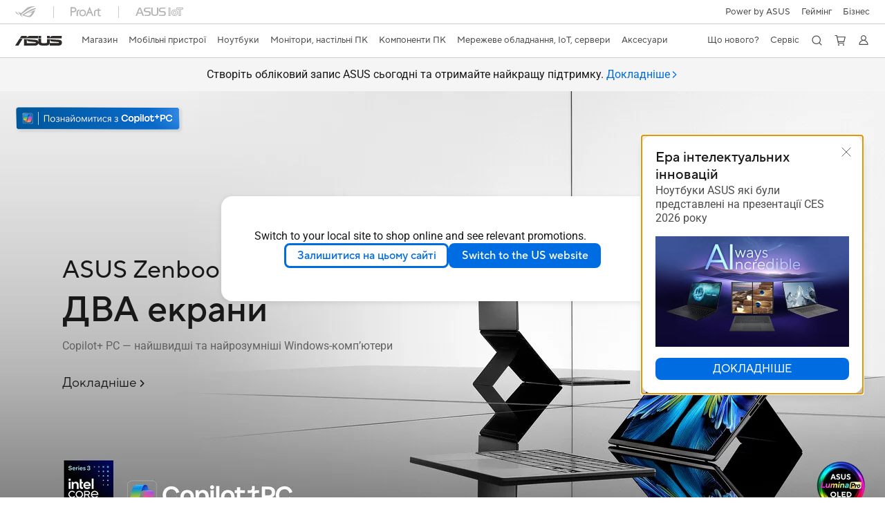

--- FILE ---
content_type: text/html; charset=utf-8
request_url: https://www.asus.com/ua-ua/
body_size: 50863
content:
<!doctype html>
<html data-n-head-ssr dir="ltr" lang="uk-ua" data-n-head="%7B%22dir%22:%7B%22ssr%22:%22ltr%22%7D,%22lang%22:%7B%22ssr%22:%22uk-ua%22%7D%7D">
  <head >
    <title>ASUS Україна | Офіційний сайт компанії</title><meta data-n-head="ssr" charset="utf-8"><meta data-n-head="ssr" name="viewport" content="width=device-width, initial-scale=1, maximum-scale=5.0"><meta data-n-head="ssr" data-hid="description" name="description" content="Компанія ASUS створює іноваційні продукти такі, як материнські плати, що відзначені найбільшою кількістю нагород. ASUS - один з трьох провідних виробників ноутбуків у світі. Будучи лідером нової цифрової ери, ASUS пропонує широку лінійку продуктів, що включає материнські плати, відеокарти, монітори, настільні ПК, ноутбуки, ультрабуки, планшети, сервери, мультимедійні пристрої, бездротові рішення, мережеве обладнання та мобільні телефони."><meta data-n-head="ssr" data-hid="og:title" property="og:title" content="ASUS Україна | Офіційний сайт компанії"><meta data-n-head="ssr" data-hid="og:type" property="og:type" content="website"><meta data-n-head="ssr" data-hid="og:site_name" property="og:site_name" content="ASUS Україна"><meta data-n-head="ssr" data-hid="og:description" property="og:description" content="Компанія ASUS створює іноваційні продукти такі, як материнські плати, що відзначені найбільшою кількістю нагород. ASUS - один з трьох провідних виробників ноутбуків у світі. Будучи лідером нової цифрової ери, ASUS пропонує широку лінійку продуктів, що включає материнські плати, відеокарти, монітори, настільні ПК, ноутбуки, ультрабуки, планшети, сервери, мультимедійні пристрої, бездротові рішення, мережеве обладнання та мобільні телефони."><meta data-n-head="ssr" data-hid="og:url" property="og:url" content="https://www.asus.com/ua-ua"><meta data-n-head="ssr" data-hid="og:image" property="og:image" content="https://dlcdnimgs.asus.com/websites/global/Sno/79183.jpg"><meta data-n-head="ssr" data-hid="twitter:title" property="twitter:title" content="ASUS Україна | Офіційний сайт компанії"><meta data-n-head="ssr" data-hid="twitter:site" property="twitter:site" content="@ASUS"><meta data-n-head="ssr" data-hid="twitter:description" property="twitter:description" content="Компанія ASUS створює іноваційні продукти такі, як материнські плати, що відзначені найбільшою кількістю нагород. ASUS - один з трьох провідних виробників ноутбуків у світі. Будучи лідером нової цифрової ери, ASUS пропонує широку лінійку продуктів, що включає материнські плати, відеокарти, монітори, настільні ПК, ноутбуки, ультрабуки, планшети, сервери, мультимедійні пристрої, бездротові рішення, мережеве обладнання та мобільні телефони."><meta data-n-head="ssr" data-hid="twitter:card" property="twitter:card" content="summary_large_image"><meta data-n-head="ssr" data-hid="twitter:image" property="twitter:image" content="https://dlcdnwebimgs.asus.com/gain/696aed7c-a24b-4142-8d54-8fd2a18739eb/"><link data-n-head="ssr" rel="icon" type="image/x-icon" href="/new_asus_ico_256x256.png"><link data-n-head="ssr" rel="alternate" hreflang="ar-AE" href="https://www.asus.com/me-ar/"><link data-n-head="ssr" rel="alternate" hreflang="ar-EG" href="https://www.asus.com/eg/"><link data-n-head="ssr" rel="alternate" hreflang="ar-SA" href="https://www.asus.com/sa-ar/"><link data-n-head="ssr" rel="alternate" hreflang="bg-BG" href="https://www.asus.com/bg/"><link data-n-head="ssr" rel="alternate" hreflang="cs-CZ" href="https://www.asus.com/cz/"><link data-n-head="ssr" rel="alternate" hreflang="da-DK" href="https://www.asus.com/dk/"><link data-n-head="ssr" rel="alternate" hreflang="de-CH" href="https://www.asus.com/ch-de/"><link data-n-head="ssr" rel="alternate" hreflang="de-DE" href="https://www.asus.com/de/"><link data-n-head="ssr" rel="alternate" hreflang="el-GR" href="https://www.asus.com/gr/"><link data-n-head="ssr" rel="alternate" hreflang="en" href="https://www.asus.com/"><link data-n-head="ssr" rel="alternate" hreflang="en-AE" href="https://www.asus.com/me-en/"><link data-n-head="ssr" rel="alternate" hreflang="en-AU" href="https://www.asus.com/au/"><link data-n-head="ssr" rel="alternate" hreflang="en-BD" href="https://www.asus.com/bd/"><link data-n-head="ssr" rel="alternate" hreflang="en-BN" href="https://www.asus.com/bn/"><link data-n-head="ssr" rel="alternate" hreflang="en-CA" href="https://www.asus.com/ca-en/"><link data-n-head="ssr" rel="alternate" hreflang="en-CH" href="https://www.asus.com/ch-en/"><link data-n-head="ssr" rel="alternate" hreflang="en-EE" href="https://www.asus.com/bt/"><link data-n-head="ssr" rel="alternate" hreflang="en-eg" href="https://www.asus.com/eg-en/"><link data-n-head="ssr" rel="alternate" hreflang="en-GB" href="https://www.asus.com/uk/"><link data-n-head="ssr" rel="alternate" hreflang="en-GR" href="https://www.asus.com/gr-en/"><link data-n-head="ssr" rel="alternate" hreflang="en-HK" href="https://www.asus.com/hk-en/"><link data-n-head="ssr" rel="alternate" hreflang="en-IE" href="https://www.asus.com/ie/"><link data-n-head="ssr" rel="alternate" hreflang="en-IN" href="https://www.asus.com/in/"><link data-n-head="ssr" rel="alternate" hreflang="en-LK" href="https://www.asus.com/lk/"><link data-n-head="ssr" rel="alternate" hreflang="en-LT" href="https://www.asus.com/bt/"><link data-n-head="ssr" rel="alternate" hreflang="en-LV" href="https://www.asus.com/bt/"><link data-n-head="ssr" rel="alternate" hreflang="en-MY" href="https://www.asus.com/my/"><link data-n-head="ssr" rel="alternate" hreflang="en-NG" href="https://www.asus.com/wa/"><link data-n-head="ssr" rel="alternate" hreflang="en-NP" href="https://www.asus.com/np/"><link data-n-head="ssr" rel="alternate" hreflang="en-NZ" href="https://www.asus.com/nz/"><link data-n-head="ssr" rel="alternate" hreflang="en-PH" href="https://www.asus.com/ph/"><link data-n-head="ssr" rel="alternate" hreflang="en-PK" href="https://www.asus.com/pk/"><link data-n-head="ssr" rel="alternate" hreflang="en-RS" href="https://www.asus.com/rs-en/"><link data-n-head="ssr" rel="alternate" hreflang="en-SA" href="https://www.asus.com/sa-en/"><link data-n-head="ssr" rel="alternate" hreflang="en-SG" href="https://www.asus.com/sg/"><link data-n-head="ssr" rel="alternate" hreflang="en-US" href="https://www.asus.com/us/"><link data-n-head="ssr" rel="alternate" hreflang="en-ZA" href="https://www.asus.com/za/"><link data-n-head="ssr" rel="alternate" hreflang="es-AR" href="https://www.asus.com/ar/"><link data-n-head="ssr" rel="alternate" hreflang="es-CL" href="https://www.asus.com/cl/"><link data-n-head="ssr" rel="alternate" hreflang="es-CO" href="https://www.asus.com/co/"><link data-n-head="ssr" rel="alternate" hreflang="es-EC" href="https://www.asus.com/ec/"><link data-n-head="ssr" rel="alternate" hreflang="es-ES" href="https://www.asus.com/es/"><link data-n-head="ssr" rel="alternate" hreflang="es-MX" href="https://www.asus.com/mx/"><link data-n-head="ssr" rel="alternate" hreflang="es-PE" href="https://www.asus.com/pe/"><link data-n-head="ssr" rel="alternate" hreflang="es-PY" href="https://www.asus.com/py/"><link data-n-head="ssr" rel="alternate" hreflang="es-UY" href="https://www.asus.com/uy/"><link data-n-head="ssr" rel="alternate" hreflang="fi-FI" href="https://www.asus.com/fi/"><link data-n-head="ssr" rel="alternate" hreflang="fr-BE" href="https://www.asus.com/be-fr/"><link data-n-head="ssr" rel="alternate" hreflang="fr-CA" href="https://www.asus.com/ca-fr/"><link data-n-head="ssr" rel="alternate" hreflang="fr-CH" href="https://www.asus.com/ch-fr/"><link data-n-head="ssr" rel="alternate" hreflang="fr-FR" href="https://www.asus.com/fr/"><link data-n-head="ssr" rel="alternate" hreflang="he-IL" href="https://www.asus.com/il/"><link data-n-head="ssr" rel="alternate" hreflang="hu-HU" href="https://www.asus.com/hu/"><link data-n-head="ssr" rel="alternate" hreflang="id-ID" href="https://www.asus.com/id/"><link data-n-head="ssr" rel="alternate" hreflang="it-IT" href="https://www.asus.com/it/"><link data-n-head="ssr" rel="alternate" hreflang="ja-JP" href="https://www.asus.com/jp/"><link data-n-head="ssr" rel="alternate" hreflang="km-KH" href="https://www.asus.com/kh/"><link data-n-head="ssr" rel="alternate" hreflang="ko-KR" href="https://www.asus.com/kr/"><link data-n-head="ssr" rel="alternate" hreflang="my-MM" href="https://www.asus.com/mm/"><link data-n-head="ssr" rel="alternate" hreflang="nl-BE" href="https://www.asus.com/be-nl/"><link data-n-head="ssr" rel="alternate" hreflang="nl-NL" href="https://www.asus.com/nl/"><link data-n-head="ssr" rel="alternate" hreflang="no-NO" href="https://www.asus.com/no/"><link data-n-head="ssr" rel="alternate" hreflang="pl-PL" href="https://www.asus.com/pl/"><link data-n-head="ssr" rel="alternate" hreflang="pt-BR" href="https://www.asus.com/br/"><link data-n-head="ssr" rel="alternate" hreflang="pt-PT" href="https://www.asus.com/pt/"><link data-n-head="ssr" rel="alternate" hreflang="ro-RO" href="https://www.asus.com/ro/"><link data-n-head="ssr" rel="alternate" hreflang="ru-RU" href="https://www.asus.com/ru/"><link data-n-head="ssr" rel="alternate" hreflang="sk-SK" href="https://www.asus.com/sk/"><link data-n-head="ssr" rel="alternate" hreflang="sl-si" href="https://www.asus.com/si/"><link data-n-head="ssr" rel="alternate" hreflang="sr-RS" href="https://www.asus.com/rs/"><link data-n-head="ssr" rel="alternate" hreflang="sv-SE" href="https://www.asus.com/se/"><link data-n-head="ssr" rel="alternate" hreflang="th-TH" href="https://www.asus.com/th/"><link data-n-head="ssr" rel="alternate" hreflang="tr-TR" href="https://www.asus.com/tr/"><link data-n-head="ssr" rel="alternate" hreflang="uk-UA" href="https://www.asus.com/ua-ua/"><link data-n-head="ssr" rel="alternate" hreflang="vi-VN" href="https://www.asus.com/vn/"><link data-n-head="ssr" rel="alternate" hreflang="zh-CN" href="https://www.asus.com.cn/"><link data-n-head="ssr" rel="alternate" hreflang="zh-HK" href="https://www.asus.com/hk/"><link data-n-head="ssr" rel="alternate" hreflang="zh-TW" href="https://www.asus.com/tw/"><link data-n-head="ssr" rel="canonical" href="https://www.asus.com/ua-ua/"><script data-n-head="ssr" src="" async></script><script data-n-head="ssr" src="" async></script><script data-n-head="ssr" type="text/javascript">(function (w, d, s, l, i) {
          w[l] = w[l] || [];
          w[l].push({'gtm.start': new Date().getTime(), event: 'gtm.js' });
          var f = d.getElementsByTagName(s)[0],
          j = d.createElement(s),
          dl = l != "dataLayer" ? "&l=" + l : "";
          j.defer = true;
          j.src = "https://www.googletagmanager.com/gtm.js?id=" + i + dl;
          f.parentNode.insertBefore(j, f);
          })(window, document, "script", "dataLayer", "GTM-NJRLM8");
          </script><script data-n-head="ssr" type="text/javascript" src="/nuxtStatic/js/jquery.min.js"></script><script data-n-head="ssr" type="text/javascript">window.AsusAPIConfig = {"system":"asus","websitePath":"ua-ua","theme":"asus","campaignId":"9f66f36a-32c8-454b-b4fb-b3c9b35f04b1","showHeaderPopUp":true}; </script><script data-n-head="ssr" type="text/javascript" src="https://dlcdnimgs.asus.com/vendor/subscribe-form/js/subscribeform.min.js"></script><script data-n-head="ssr" type="text/javascript" src="https://dlcdnimgs.asus.com/vendor/public/fonts/js/roboto.js" async></script><script data-n-head="ssr" data-hid="nuxt-jsonld-101704777" type="application/ld+json">
[
  {
    "@context": "http://schema.org",
    "@type": "Corporation",
    "name": "ASUS",
    "description": "Компанія ASUS створює іноваційні продукти такі, як материнські плати, що відзначені найбільшою кількістю нагород. ASUS - один з трьох провідних виробників ноутбуків у світі. Будучи лідером нової цифрової ери, ASUS пропонує широку лінійку продуктів, що включає материнські плати, відеокарти, монітори, настільні ПК, ноутбуки, ультрабуки, планшети, сервери, мультимедійні пристрої, бездротові рішення, мережеве обладнання та мобільні телефони.",
    "logo": "https://www.asus.com/media/img/2017/images/n-logo-asus.svg",
    "url": "https://www.asus.com/ua-ua/",
    "brand": {
      "@type": "Brand",
      "name": "ASUS"
    }
  },
  {
    "@context": "http://schema.org",
    "@type": "WebSite",
    "url": "https://www.asus.com/ua-ua/",
    "potentialAction": {
      "@type": "SearchAction",
      "target": "https://www.asus.com/ua-ua/searchresult?searchKey={search_term_string}",
      "query-input": "required name=search_term_string"
    }
  }
]
</script><link rel="stylesheet" href="/_nuxt/d03fa0119.css"><link rel="stylesheet" href="/_nuxt/9d2290119.css"><link rel="stylesheet" href="/_nuxt/f95560119.css"><link rel="stylesheet" href="/_nuxt/fc3c10119.css"><link rel="stylesheet" href="/_nuxt/926730119.css"><link rel="stylesheet" href="/_nuxt/733210119.css"><link rel="stylesheet" href="/_nuxt/173e20119.css"><link rel="stylesheet" href="/_nuxt/411ce0119.css"><link rel="stylesheet" href="/_nuxt/d14410119.css"><link rel="stylesheet" href="/_nuxt/4dd1c0119.css"><link rel="stylesheet" href="/_nuxt/820470119.css">
  </head>
  <body >
    <div data-server-rendered="true" id="__nuxt"><!----><div id="__layout"><div id="_defaultWrapper"><noscript><iframe src="//www.googletagmanager.com/ns.html?id=GTM-NJRLM8" height="0" width="0" style="display:none;visibility:hidden"></iframe></noscript> <div role="navigation" id="OfficialHeaderWrapper" lang="uk-ua" class="headerExternal asusOfficialHeader Header__headerWrapper__2E1QH" style="--space-width:0px;"><div id="wrapperDesktop" class="Header__wrapperDesktop__h6Pb2 Header__themeWhite__1yGlc"><div class="Header__accessibilitTool__21iRj"><button tabindex="0" aria-label="Перейти до вмісту" class="Header__skipToContent__2ar4U">
        Перейти до вмісту
      </button> <a tabindex="0" href="https://www.asus.com/ua-ua/content/Accessibility-Policy/" class="Header__accessibilityHelp__3yDRu">
        Довідка щодо доступності
      </a></div> <div id="headerLayerOne" class="Header__headerLayerOne__xBqqu"><div class="Header__headerLayerOneContainer__2nUEJ Header__themeWhite__1yGlc"><div class="Header__topLeftMenu__iiqYG Header__themeWhite__1yGlc"><div class="Header__imageContainer__2KPMI Header__themeWhite__1yGlc Header__firstItem__3aTuO"><a href="https://rog.asus.com/ua-ua/" target="_blank" rel="" class="Header__logo__22hjG"><img src="https://www.asus.com/media/Odin/images/header/ROG_normal.svg" alt="ROG" class="Header__defaultImage__1kdR0"> <img src="https://www.asus.com/media/Odin/images/header/ROG_hover.svg" alt="ROG" class="Header__hoverImage__1OOKy"></a></div><div class="Header__imageContainer__2KPMI Header__themeWhite__1yGlc"><a href="https://www.asus.com/ua-ua/ProArt/" target="_Self" rel="" class="Header__logo__22hjG"><img src="https://www.asus.com/media/Odin/images/header/ProArt_normal.svg" alt="Creators" class="Header__defaultImage__1kdR0"> <img src="https://www.asus.com/media/Odin/images/header/ProArt_hover.svg" alt="Creators" class="Header__hoverImage__1OOKy"></a></div><div class="Header__imageContainer__2KPMI Header__themeWhite__1yGlc"><a href="https://iot.asus.com/" target="_blank" rel="" class="Header__logo__22hjG"><img src="https://www.asus.com/media/Odin/images/header/IoT_normal.svg" alt="AIoT" class="Header__defaultImage__1kdR0"> <img src="https://www.asus.com/media/Odin/images/header/IoT_hover.svg" alt="AIoT" class="Header__hoverImage__1OOKy"></a></div></div> <div class="Header__topRightMenu__2ix8W Header__themeWhite__1yGlc"><div class="Header__themeWhite__1yGlc Header__topRightMenuItem__1W7va"><div><a href="https://www.asus.com/campaign/powered-by-asus/ua-ua/" target="_Blank" rel="" class="Header__textContainer__1zgYq">
                  Power by ASUS
                </a></div></div><div tabindex="0" role="button" aria-haspopup="true" aria-expanded="false" class="Header__themeWhite__1yGlc Header__topRightMenuItem__1W7va"><div><span class="Header__textContainer__1zgYq">
                  Геймінг
                </span> <!----></div></div><div class="Header__themeWhite__1yGlc Header__topRightMenuItem__1W7va"><div><a href="https://www.asus.com/ua-ua/business/" target="_Blank" rel="" class="Header__textContainer__1zgYq">
                  Бізнес
                </a></div></div></div></div></div> <div class="Header__headerBar__1csGL Header__themeWhite__1yGlc"><div tabindex="0" role="button" aria-label="menu open button" class="Header__menuOpenBtn__1uNJE Header__themeWhite__1yGlc"></div> <div class="Header__asusLogoContainer__18Tvl"><div role="link" tabindex="0" aria-label="ASUS Official Site Homepage" class="Header__asusLogo__3kBbE Header__themeWhite__1yGlc"></div></div> <div class="Header__searchAndCart__3PK6X"><div aria-label="Search" role="button" tabindex="0" class="Header__item__zmemY Header__search__2Wbxu Header__themeWhite__1yGlc"></div> <div class="Header__item__zmemY Header__cart__3QTk- Header__themeWhite__1yGlc"><div tabindex="0" aria-label="Cart, 0 item(s)" role="button" class="headerCartIcon Header__miniCartIcon__2vSJF Header__themeWhite__1yGlc"></div> <!----> <div role="dialog" aria-modal="true" id="memberFeaturefloatMobile" class="miniCart HeaderMiniCart__memberFeaturefloat__3dsKZ HeaderMiniCart__miniCartEmpty__gVZoG" style="display:none;"><div class="miniCartTab HeaderMiniCart__memberFeaturefloatBox__RvlMT HeaderMiniCart__miniCartEmpty__gVZoG"><div class="HeaderMiniCart__CarNoItem__26BKj">Ваш кошик порожній</div> <a href="https://www.asus.com/ua-ua/store/" aria-label="Shop on ASUS store" class="HeaderMiniCart__CarNoItemUrl__3jQKL">
      Shop on ASUS store
    </a></div> <!----> <div class="HeaderMiniCart__closeCartMenu__chGTj"><div tabindex="0" role="button" aria-label="close mini cart menu" class="canTabFocus HeaderMiniCart__touchRange__3y3we"></div> <svg width="16" height="16" viewBox="0 0 16 16" fill="none" xmlns="http://www.w3.org/2000/svg" svg-inline role="presentation" focusable="false" tabindex="-1" class="svg-icon"><path d="M14 2L2 14M2 2l12 12" stroke="#666" stroke-linecap="round"></path></svg></div></div></div></div></div> <div class="HeaderSearchDropDownMenu__wrapperSearchDropDownMenu__31mT8"><div class="HeaderSearchDropDownMenu__headerSearchDropDownMenu__TfL4d"><div class="HeaderSearchDropDownMenu__innerWeaper__1jtC7" style="display:none;"><div class="HeaderSearchDropDownMenu__searchInputContainerBox__3Baaj"><div class="HeaderSearchDropDownMenu__searchInputContainer__2NlT1"><!----> <input type="text" maxlength="250" role="combobox" aria-label="Пошук на ASUS.com" aria-autocomplete="list" aria-owns="Quick links suggestion" aria-expanded="false" placeholder="Пошук на ASUS.com" value="" class="HeaderSearchDropDownMenu__searchInput__2r0So HeaderSearchDropDownMenu__noKeyWord__1MjlB"> <div tabindex="0" role="button" aria-label="Clear search term" class="HeaderSearchDropDownMenu__closeSearchIcon__31ILF" style="display:none;"><svg width="24" height="24" viewBox="0 0 24 24" fill="none" xmlns="http://www.w3.org/2000/svg" svg-inline role="presentation" focusable="false" tabindex="-1"><path d="M18 6L6 18M6 6l12 12" stroke="#181818" stroke-linecap="round"></path></svg></div></div> <!----></div> <!----></div> <div class="HeaderSearchDropDownMenu__overlayer__3nIPD"></div></div></div> <div class="Header__windowMask__39j-5"></div> <div class="Header__headerLayerTwo__115Eu"><div class="Header__headerLayerTwoContainer__2nAz4"><div class="Header__asusLogoContainer__18Tvl"><div role="link" tabindex="0" aria-label="ASUS Official Site Homepage" class="Header__asusLogo__3kBbE Header__themeWhite__1yGlc"></div></div> <div class="Header__spaceForAsusLogo__1k1A-"></div> <div class="Header__sideMenuClose__CrXWr"><div tabindex="-1" aria-label="menu close button" aria-hidden="true" class="Header__closeBtn__2npQc Header__themeWhite__1yGlc"></div></div> <div class="Header__navContainer__beKIL"><nav aria-label="Navigation" class="mainNavigationList Header__mainNavigationList__2LD5y"><!----> <div class="Header__menuOuter__xBkro"><div id="storeMenu" tabindex="0" role="button" aria-haspopup="menu" aria-expanded="false" aria-label="ASUS Store" class="mainNavigationItem Header__mainNavigationItem__26BOR Header__storeMenuItem__3xWUL Header__themeWhite__1yGlc"><span>
                    Магазин
                  </span> <!----></div> <!----></div> <div id="spaceStoreMenu" class="Header__spaceForMenuItem__14d_b"></div> <!----> <!----> <div tabindex="0" role="button" aria-haspopup="menu" aria-expanded="false" class="mainNavigationItem Header__mainNavigationItem__26BOR Header__themeWhite__1yGlc"><span>
                  Мобільні пристрої
                </span> <span class="Header__toggleBtn__22kb_ Header__openBtn__3InIG"></span></div> <div class="Header__spaceForMenuItem__14d_b"></div> <!----><div tabindex="0" role="button" aria-haspopup="menu" aria-expanded="false" class="mainNavigationItem Header__mainNavigationItem__26BOR Header__themeWhite__1yGlc"><span>
                  Ноутбуки
                </span> <span class="Header__toggleBtn__22kb_ Header__openBtn__3InIG"></span></div> <div class="Header__spaceForMenuItem__14d_b"></div> <!----><div tabindex="0" role="button" aria-haspopup="menu" aria-expanded="false" class="mainNavigationItem Header__mainNavigationItem__26BOR Header__themeWhite__1yGlc"><span>
                  Монітори, настільні ПК
                </span> <span class="Header__toggleBtn__22kb_ Header__openBtn__3InIG"></span></div> <div class="Header__spaceForMenuItem__14d_b"></div> <!----><div tabindex="0" role="button" aria-haspopup="menu" aria-expanded="false" class="mainNavigationItem Header__mainNavigationItem__26BOR Header__themeWhite__1yGlc"><span>
                  Компоненти ПК
                </span> <span class="Header__toggleBtn__22kb_ Header__openBtn__3InIG"></span></div> <div class="Header__spaceForMenuItem__14d_b"></div> <!----><div tabindex="0" role="button" aria-haspopup="menu" aria-expanded="false" class="mainNavigationItem Header__mainNavigationItem__26BOR Header__themeWhite__1yGlc"><span>
                  Мережеве обладнання, IoT, сервери
                </span> <span class="Header__toggleBtn__22kb_ Header__openBtn__3InIG"></span></div> <div class="Header__spaceForMenuItem__14d_b"></div> <!----><div tabindex="0" role="button" aria-haspopup="menu" aria-expanded="false" class="mainNavigationItem Header__mainNavigationItem__26BOR Header__themeWhite__1yGlc"><span>
                  Аксесуари
                </span> <span class="Header__toggleBtn__22kb_ Header__openBtn__3InIG"></span></div> <div class="Header__spaceForMenuItem__14d_b"></div> <!----> <div class="Header__sideMenuContentSection__2UXUJ"><div class="Header__item__zmemY"><div tabindex="0" aria-expanded="false" class="Header__levelOneList__1pHn3">
                      Що нового?
                      <span class="Header__toggleBtn__22kb_ Header__openBtn__3InIG Header__show__14ec2"></span> <span class="Header__toggleBtn__22kb_ Header__collapseBtn__-yBN9"></span></div> <div class="Header__levelTwoListBox__1rdVc" style="display:none;"><a href="https://special-offers.asus.com/ua-ua/" tabindex="-1" target="_Blank" rel="" class="Header__levelTwoList__oZVZ2">
                      Магазин спеціальних пропозицій для бізнесу та освіти
                    </a><a href="https://www.asus.com/ua-ua/event/perfectwarranty/" tabindex="-1" target="_Blank" rel="" class="Header__levelTwoList__oZVZ2">
                      Гарантія ASUS Perfect Warranty
                    </a><a href="https://www.asus.com/ua-ua/content/members/" tabindex="-1" target="_Blank" rel="" class="Header__levelTwoList__oZVZ2">
                      Створіть обліковий запис ASUS
                    </a></div></div><div class="Header__item__zmemY"><div tabindex="0" aria-expanded="false" class="Header__levelOneList__1pHn3">
                      Сервіс
                      <span class="Header__toggleBtn__22kb_ Header__openBtn__3InIG Header__show__14ec2"></span> <span class="Header__toggleBtn__22kb_ Header__collapseBtn__-yBN9"></span></div> <div class="Header__levelTwoListBox__1rdVc" style="display:none;"><a href="https://www.asus.com/ua-ua/support" tabindex="-1" target="_Blank" rel="" class="Header__levelTwoList__oZVZ2">
                      Підтримка
                    </a><a href="https://www.asus.com/support/Product/ContactUs/Services/questionform/?lang=ua-ua" tabindex="-1" target="_Self" rel="" class="Header__levelTwoList__oZVZ2">
                      Надіслати звернення
                    </a><a href="https://www.asus.com/ua-ua/support/CallUs" tabindex="-1" target="_Self" rel="" class="Header__levelTwoList__oZVZ2">
                      Гаряча лінія
                    </a><a href="https://www.asus.com/ua-ua/support/Service-Center/Ukraine" tabindex="-1" target="_Blank" rel="" class="Header__levelTwoList__oZVZ2">
                      Запит на ремонт
                    </a><a href="https://www.asus.com/ua-ua/support/MyASUS-deeplink/" tabindex="-1" target="_Blank" rel="" class="Header__levelTwoList__oZVZ2">
                      MyASUS
                    </a><a href="https://www.asus.com/ua-ua/event/international-warranty/" tabindex="-1" target="_Blank" rel="" class="Header__levelTwoList__oZVZ2">
                      Міжнародна гарантія
                    </a><a href="https://www.asus.com/ua-ua/content/members/" tabindex="-1" target="_Self" rel="" class="Header__levelTwoList__oZVZ2">
                      Створити обліковий запис
                    </a></div></div> <div class="Header__item__zmemY"><div tabindex="0" role="button" aria-label="Member Account" aria-expanded="false" class="Header__levelOneList__1pHn3 Header__member__1MdQw Header__themeWhite__1yGlc">
                  My Account
                  <span class="Header__toggleBtn__22kb_ Header__openBtn__3InIG Header__show__14ec2"></span> <span class="Header__toggleBtn__22kb_ Header__collapseBtn__-yBN9"></span></div> <!----></div></div> <div class="Header__sideMenuContentSection__2UXUJ"><div class="Header__item__zmemY"><div tabindex="0" role="button" aria-expanded="false" class="Header__levelOneList__1pHn3"><a href="https://www.asus.com/campaign/powered-by-asus/ua-ua/" target="_Blank" rel="">
                        Power by ASUS
                      </a></div> <div class="Header__levelTwoListBox__1rdVc" style="display:none;"></div></div><div class="Header__item__zmemY"><div tabindex="0" role="button" aria-expanded="false" class="Header__levelOneList__1pHn3">
                      Геймінг
                      <span class="Header__toggleBtn__22kb_ Header__openBtn__3InIG Header__show__14ec2"></span> <span class="Header__toggleBtn__22kb_ Header__collapseBtn__-yBN9"></span></div> <div class="Header__levelTwoListBox__1rdVc" style="display:none;"><a href="https://rog.asus.com/ua-ua/" tabindex="-1" target="_Blank" rel="" class="Header__levelTwoList__oZVZ2">
                      ROG - Republic of Gamers
                    </a><a href="https://www.asus.com/campaign/tuf-gaming/ua-ru/" tabindex="-1" target="_Blank" rel="" class="Header__levelTwoList__oZVZ2">
                      TUF Gaming
                    </a></div></div><div class="Header__item__zmemY"><div tabindex="0" role="button" aria-expanded="false" class="Header__levelOneList__1pHn3"><a href="https://www.asus.com/ua-ua/business/" target="_Blank" rel="">
                        Бізнес
                      </a></div> <div class="Header__levelTwoListBox__1rdVc" style="display:none;"></div></div> <div class="Header__item__zmemY"><a href="https://rog.asus.com/ua-ua/" target="_Blank" rel=""><div class="Header__levelOneList__1pHn3"><img src="https://www.asus.com/media/Odin/images/header/ROG_hover.svg" alt="ROG" class="Header__defaultImage__1kdR0"></div></a></div><div class="Header__item__zmemY"><a href="https://www.asus.com/ua-ua/ProArt/" target="_Self" rel=""><div class="Header__levelOneList__1pHn3"><img src="https://www.asus.com/media/Odin/images/header/ProArt_hover.svg" alt="Creators" class="Header__defaultImage__1kdR0"></div></a></div><div class="Header__item__zmemY"><a href="https://iot.asus.com/" target="" rel=""><div class="Header__levelOneList__1pHn3"><img src="https://www.asus.com/media/Odin/images/header/IoT_hover.svg" alt="AIoT" class="Header__defaultImage__1kdR0"></div></a></div></div> <div class="Header__sideMenuMobileSpace__WoCC_"></div></nav> <div class="Header__subNavigationList__1Wmem"><div tabindex="0" role="button" aria-haspopup="true" aria-expanded="false" class="Header__secondRightMenuItem__nevQN Header__themeWhite__1yGlc Header__hasBottomLine__2D8OJ"><div class="Header__inlineFlex__1Jk6H"><span>
                      Що нового?
                    </span> <!----></div></div> <div class="Header__spaceForMenuItem__14d_b"></div><div tabindex="0" role="button" aria-haspopup="true" aria-expanded="false" class="Header__secondRightMenuItem__nevQN Header__themeWhite__1yGlc Header__hasBottomLine__2D8OJ"><div class="Header__inlineFlex__1Jk6H"><span>
                      Сервіс
                    </span> <!----></div></div> <div class="Header__spaceForMenuItem__14d_b"></div> <div tabindex="0" aria-label="Search" role="button" aria-expanded="false" class="headerIcon Header__searchAndMemberFeatureItem__OxZtB Header__search__2Wbxu Header__themeWhite__1yGlc"></div> <div class="Header__spaceForMenuItem__14d_b"></div> <div tabindex="0" aria-label="Cart, 0 item(s)" role="button" aria-expanded="false" class="headerCartIcon Header__searchAndMemberFeatureItem__OxZtB Header__cart__3QTk- Header__themeWhite__1yGlc"><div class="Header__miniCartIcon__2vSJF Header__themeWhite__1yGlc"></div> <!----> <div role="dialog" aria-modal="true" id="memberFeaturefloat" class="miniCart HeaderMiniCart__memberFeaturefloat__3dsKZ HeaderMiniCart__miniCartEmpty__gVZoG" style="display:none;"><div class="miniCartTab HeaderMiniCart__memberFeaturefloatBox__RvlMT HeaderMiniCart__miniCartEmpty__gVZoG"><div class="HeaderMiniCart__CarNoItem__26BKj">Ваш кошик порожній</div> <a href="https://www.asus.com/ua-ua/store/" aria-label="Shop on ASUS store" class="HeaderMiniCart__CarNoItemUrl__3jQKL">
      Shop on ASUS store
    </a></div> <!----> <div class="HeaderMiniCart__closeCartMenu__chGTj"><div tabindex="0" role="button" aria-label="close mini cart menu" class="canTabFocus HeaderMiniCart__touchRange__3y3we"></div> <svg width="16" height="16" viewBox="0 0 16 16" fill="none" xmlns="http://www.w3.org/2000/svg" svg-inline role="presentation" focusable="false" tabindex="-1" class="svg-icon"><path d="M14 2L2 14M2 2l12 12" stroke="#666" stroke-linecap="round"></path></svg></div></div></div> <div class="Header__spaceForMenuItem__14d_b"></div> <div tabindex="0" aria-label="Member Account" role="button" aria-expanded="false" class="headerIcon Header__searchAndMemberFeatureItem__OxZtB Header__member__1MdQw Header__themeWhite__1yGlc"><!----></div></div></div></div></div> <div></div></div> <!----></div> <div role="main"><div tabindex="0" id="skipContentFocus"><div headerMargin="1" class="PromotionBanner__wrapper__boR2j"><div class="PromotionBanner__sliderSection__3ZS_w"><div role="tablist" class="swiper-wrapper PromotionBanner__swiperWrapper__3Zvm4"><div data-index="0" role="none" class="swiper-slide PromotionBanner__swiperSlide__2X56Y"><div class="PromotionBanner__swiperContainer__2irjI"><!----> <div class="PromotionBanner__text__1HGpW swiper-slide-content">
            Створіть обліковий запис ASUS сьогодні та отримайте найкращу підтримку.
            <a href="https://account.asus.com/registerform.aspx" target="_self" rel="" tabindex="0" data-theme="Blue" role="tab" class="link normal enableArrow TextLink__normal__1TTQw TextLink__enableArrow__30-YZ TextLink__link__2Xbkj"><!----> <span class="LinkText TextLink__LinkText__3SIPQ">
              Докладніше
            </span> <svg xmlns="http://www.w3.org/2000/svg" width="12" height="12" fill="none" viewBox="0 0 9 9" svg-inline="" aria-hidden="true" role="presentation" focusable="false" tabindex="-1" class="arrowRightSVG"><path stroke="#006ce1" stroke-linecap="round" stroke-linejoin="round" stroke-miterlimit="10" d="M3.375 1.406L6.581 4.5 3.375 7.594"></path></svg></a></div></div></div></div> <!----></div></div> <div id="heroBanner" tabindex="0" class="heroBanner HeroBanner__imageCarousel__36Rvp HeroBanner__imageCarouselHeroBanner__3ELYr HeroBanner__headerMargin__30p2_ HeroBanner__promotionBannerMargin__3swBt"><div class="HeroBanner__inner__1Ym3L HeroBanner__firstTiming__2nUpz" style="transform:translateX(0%);width:600%;"><div class="HeroBanner__item__3nU6C"><a href="https://www.asus.com/ua-ua/laptops/for-home/all-series/asus-zenbook-duo-ux8407/" rel="" aria-label="Learn more ASUS Zenbook DUO - 2026" tabindex="0" aria-hidden="false"><picture><source type="image/webp" media="(min-width: 1280px)" srcset="/WebsitesBanner/UAua/banners/gr4vpea4zbykn6qp/gr4vpea4zbykn6qp-0_0_desktop_0_1X.jpg?webp  1x, /WebsitesBanner/UAua/banners/gr4vpea4zbykn6qp/gr4vpea4zbykn6qp-0_0_desktop_0_2X.jpg?webp 2x"> <source media="(min-width: 1280px)" srcset="/WebsitesBanner/UAua/banners/gr4vpea4zbykn6qp/gr4vpea4zbykn6qp-0_0_desktop_0_1X.jpg 1x, /WebsitesBanner/UAua/banners/gr4vpea4zbykn6qp/gr4vpea4zbykn6qp-0_0_desktop_0_2X.jpg 2x"> <source type="image/webp" media="(min-width: 731px) and (max-width:1279px)" srcset="/WebsitesBanner/UAua/banners/gr4vpea4zbykn6qp/gr4vpea4zbykn6qp-0_0_tablet_0_1X.jpg?webp 1x, /WebsitesBanner/UAua/banners/gr4vpea4zbykn6qp/gr4vpea4zbykn6qp-0_0_tablet_0_2X.jpg?webp 2x"> <source media="(min-width: 731px) and (max-width:1279px)" srcset="/WebsitesBanner/UAua/banners/gr4vpea4zbykn6qp/gr4vpea4zbykn6qp-0_0_tablet_0_1X.jpg 1x, /WebsitesBanner/UAua/banners/gr4vpea4zbykn6qp/gr4vpea4zbykn6qp-0_0_tablet_0_2X.jpg 2x"> <source type="image/webp" media="(max-width: 730px)" srcset="/WebsitesBanner/UAua/banners/gr4vpea4zbykn6qp/gr4vpea4zbykn6qp-0_0_mobile_0_1X.jpg?webp 1x, /WebsitesBanner/UAua/banners/gr4vpea4zbykn6qp/gr4vpea4zbykn6qp-0_0_mobile_0_2X.jpg?webp 2x"> <source media="(max-width: 730px)" srcset="/WebsitesBanner/UAua/banners/gr4vpea4zbykn6qp/gr4vpea4zbykn6qp-0_0_mobile_0_1X.jpg 1x, /WebsitesBanner/UAua/banners/gr4vpea4zbykn6qp/gr4vpea4zbykn6qp-0_0_mobile_0_2X.jpg 2x"> <img src="/WebsitesBanner/UAua/banners/gr4vpea4zbykn6qp/gr4vpea4zbykn6qp-0_0_desktop_0_1X.jpg" alt="ASUS Zenbook DUO - 2026" class="HeroBanner__itemBackgroudImage__2lBz_"></picture></a> <div class="HeroBanner__bannerInfo__djQPV HeroBanner__BannerItemTop__19Bty"><div tabindex="-1" class="HeroBanner__infoHead__16Zhu"><a href="https://www.asus.com/ua-ua/laptops/for-home/all-series/asus-zenbook-duo-ux8407/" aria-label="ASUS Zenbook DUO" style="color:#181818;"><!----> <span style="font-family:'TTNormsProNormal';font-size:22px;line-height:30px;">ASUS Zenbook DUO</span></a></div> <div class="HeroBanner__infoTag__2jbKP"><a href="https://www.asus.com/ua-ua/laptops/for-home/all-series/asus-zenbook-duo-ux8407/" style="color:#181818;"><!----> <span style="font-family:'TTNormsProMedium';font-size:32px;line-height:40px;">ДВА екрани</span></a></div> <div class="HeroBanner__infoDesc__EVGSR"><a href="https://www.asus.com/ua-ua/laptops/for-home/all-series/asus-zenbook-duo-ux8407/" style="color:#616161;"><!----> <span style="font-family:'Roboto';font-size:12px;line-height:16px;">Copilot+ PC — найшвидші та найрозумніші Windows-комп’ютери</span></a></div> <div class="HeroBanner__infoBtn__FQazy"><!----> <a href="https://www.asus.com/ua-ua/laptops/for-home/all-series/asus-zenbook-duo-ux8407/" target="_self" rel="" class="GhostButton__normal__MPeDn GhostButton__specificColor__1m_6e GhostButton__link__xTS-3 HeroBanner__ghostButton__1wHb6" style="color:#181818;"><span class="GhostButton__LinkText__1DiK4">
            Докладніше
           <svg xmlns="http://www.w3.org/2000/svg" width="12" height="12" fill="none" viewBox="0 0 9 9" svg-inline tabindex role="presentation" focusable="false" class="GhostButton__arrowRightSVG__eqY5j"><path stroke="#006ce1" stroke-linecap="round" stroke-linejoin="round" stroke-miterlimit="10" d="M3.375 1.406L6.581 4.5 3.375 7.594"></path></svg></span></a></div></div> <div><!----></div> <div class="HeroBanner__microsoftFlagContainer__2uQAU"><div><a href="https://www.asus.com/ua-ua/content/copilot-plus-pc/" aria-hidden="true"><img src="https://dlcdnimgs.asus.com/images/mda2022/copilot-pc/blue/uk-ua.png" srcset="https://dlcdnimgs.asus.com/images/mda2022/copilot-pc/blue/uk-ua.png 1x, https://dlcdnimgs.asus.com/images/mda2022/copilot-pc/blue/uk-ua.png 2x" alt="Дізнайтеся про Windows 11 Copilot+ PC (відкрити у новому вікні) " aria-hidden="true"></a></div></div></div><div class="HeroBanner__item__3nU6C"><a href="https://www.asus.com/ua-ua/laptops/for-creators/proart/proart-gopro-edition-px13-hn7306/" rel="" aria-label="Learn more ProArt GoPro Edition (PX13 | HN7306)" tabindex="-1" aria-hidden="true"><picture><source type="image/webp" media="(min-width: 1280px)" srcset="/WebsitesBanner/UAua/banners/xlxizb0gvglamwnf/xlxizb0gvglamwnf-0_0_desktop_0_1X.webp?webp  1x, /WebsitesBanner/UAua/banners/xlxizb0gvglamwnf/xlxizb0gvglamwnf-0_0_desktop_0_2X.webp?webp 2x"> <source media="(min-width: 1280px)" srcset="/WebsitesBanner/UAua/banners/xlxizb0gvglamwnf/xlxizb0gvglamwnf-0_0_desktop_0_1X.webp 1x, /WebsitesBanner/UAua/banners/xlxizb0gvglamwnf/xlxizb0gvglamwnf-0_0_desktop_0_2X.webp 2x"> <source type="image/webp" media="(min-width: 731px) and (max-width:1279px)" srcset="/WebsitesBanner/UAua/banners/xlxizb0gvglamwnf/xlxizb0gvglamwnf-0_0_tablet_0_1X.jpg?webp 1x, /WebsitesBanner/UAua/banners/xlxizb0gvglamwnf/xlxizb0gvglamwnf-0_0_tablet_0_2X.jpg?webp 2x"> <source media="(min-width: 731px) and (max-width:1279px)" srcset="/WebsitesBanner/UAua/banners/xlxizb0gvglamwnf/xlxizb0gvglamwnf-0_0_tablet_0_1X.jpg 1x, /WebsitesBanner/UAua/banners/xlxizb0gvglamwnf/xlxizb0gvglamwnf-0_0_tablet_0_2X.jpg 2x"> <source type="image/webp" media="(max-width: 730px)" srcset="/WebsitesBanner/UAua/banners/xlxizb0gvglamwnf/xlxizb0gvglamwnf-0_0_mobile_0_1X.jpg?webp 1x, /WebsitesBanner/UAua/banners/xlxizb0gvglamwnf/xlxizb0gvglamwnf-0_0_mobile_0_2X.jpg?webp 2x"> <source media="(max-width: 730px)" srcset="/WebsitesBanner/UAua/banners/xlxizb0gvglamwnf/xlxizb0gvglamwnf-0_0_mobile_0_1X.jpg 1x, /WebsitesBanner/UAua/banners/xlxizb0gvglamwnf/xlxizb0gvglamwnf-0_0_mobile_0_2X.jpg 2x"> <img loading="lazy" src="/WebsitesBanner/UAua/banners/xlxizb0gvglamwnf/xlxizb0gvglamwnf-0_0_desktop_0_1X.webp" alt="ProArt GoPro Edition (PX13 | HN7306)" class="HeroBanner__itemBackgroudImage__2lBz_"></picture></a> <div class="HeroBanner__bannerInfo__djQPV HeroBanner__BannerItemTop__19Bty"><!----> <!----> <!----> <div class="HeroBanner__infoBtn__FQazy"><!----> <!----></div></div> <div><!----></div> <div class="HeroBanner__microsoftFlagContainer__2uQAU"><div><a href="https://www.asus.com/ua-ua/content/copilot-plus-pc/" aria-hidden="true"><img src="https://dlcdnimgs.asus.com/images/mda2022/copilot-pc/blue/uk-ua.png" srcset="https://dlcdnimgs.asus.com/images/mda2022/copilot-pc/blue/uk-ua.png 1x, https://dlcdnimgs.asus.com/images/mda2022/copilot-pc/blue/uk-ua.png 2x" alt="Дізнайтеся про Windows 11 Copilot+ PC (відкрити у новому вікні) " aria-hidden="true"></a></div></div></div><div class="HeroBanner__item__3nU6C"><a href="https://www.asus.com/ua-ua/laptops/for-home/zenbook/asus-zenbook-a16-ux3607/" rel="" aria-label="Learn more ASUS Zenbook A16 (UX3607)" tabindex="-1" aria-hidden="true"><picture><source type="image/webp" media="(min-width: 1280px)" srcset="/WebsitesBanner/UAua/banners/p8mfjdvhzdym9vzj/p8mfjdvhzdym9vzj-0_0_desktop_0_1X.jpg?webp  1x, /WebsitesBanner/UAua/banners/p8mfjdvhzdym9vzj/p8mfjdvhzdym9vzj-0_0_desktop_0_2X.jpg?webp 2x"> <source media="(min-width: 1280px)" srcset="/WebsitesBanner/UAua/banners/p8mfjdvhzdym9vzj/p8mfjdvhzdym9vzj-0_0_desktop_0_1X.jpg 1x, /WebsitesBanner/UAua/banners/p8mfjdvhzdym9vzj/p8mfjdvhzdym9vzj-0_0_desktop_0_2X.jpg 2x"> <source type="image/webp" media="(min-width: 731px) and (max-width:1279px)" srcset="/WebsitesBanner/UAua/banners/p8mfjdvhzdym9vzj/p8mfjdvhzdym9vzj-0_0_tablet_0_1X.jpg?webp 1x, /WebsitesBanner/UAua/banners/p8mfjdvhzdym9vzj/p8mfjdvhzdym9vzj-0_0_tablet_0_2X.jpg?webp 2x"> <source media="(min-width: 731px) and (max-width:1279px)" srcset="/WebsitesBanner/UAua/banners/p8mfjdvhzdym9vzj/p8mfjdvhzdym9vzj-0_0_tablet_0_1X.jpg 1x, /WebsitesBanner/UAua/banners/p8mfjdvhzdym9vzj/p8mfjdvhzdym9vzj-0_0_tablet_0_2X.jpg 2x"> <source type="image/webp" media="(max-width: 730px)" srcset="/WebsitesBanner/UAua/banners/p8mfjdvhzdym9vzj/p8mfjdvhzdym9vzj-0_0_mobile_0_1X.jpg?webp 1x, /WebsitesBanner/UAua/banners/p8mfjdvhzdym9vzj/p8mfjdvhzdym9vzj-0_0_mobile_0_2X.jpg?webp 2x"> <source media="(max-width: 730px)" srcset="/WebsitesBanner/UAua/banners/p8mfjdvhzdym9vzj/p8mfjdvhzdym9vzj-0_0_mobile_0_1X.jpg 1x, /WebsitesBanner/UAua/banners/p8mfjdvhzdym9vzj/p8mfjdvhzdym9vzj-0_0_mobile_0_2X.jpg 2x"> <img loading="lazy" src="/WebsitesBanner/UAua/banners/p8mfjdvhzdym9vzj/p8mfjdvhzdym9vzj-0_0_desktop_0_1X.jpg" alt="ASUS Zenbook A16 (UX3607)" class="HeroBanner__itemBackgroudImage__2lBz_"></picture></a> <div class="HeroBanner__bannerInfo__djQPV HeroBanner__BannerItemTop__19Bty"><!----> <!----> <!----> <div class="HeroBanner__infoBtn__FQazy"><!----> <!----></div></div> <div><!----></div> <div class="HeroBanner__microsoftFlagContainer__2uQAU"><div><a href="https://www.asus.com/ua-ua/content/copilot-plus-pc/" aria-hidden="true"><img src="https://dlcdnimgs.asus.com/images/mda2022/copilot-pc/blue/uk-ua.png" srcset="https://dlcdnimgs.asus.com/images/mda2022/copilot-pc/blue/uk-ua.png 1x, https://dlcdnimgs.asus.com/images/mda2022/copilot-pc/blue/uk-ua.png 2x" alt="Дізнайтеся про Windows 11 Copilot+ PC (відкрити у новому вікні) " aria-hidden="true"></a></div></div></div><div class="HeroBanner__item__3nU6C"><a href="https://ua.store.asus.com/news_products?___store=ua_UA" rel="" aria-label="Learn more 2026 Eshop CES" tabindex="-1" aria-hidden="true"><picture><source type="image/webp" media="(min-width: 1280px)" srcset="/WebsitesBanner/UAua/banners/vorbaj0y85dvmspo/vorbaj0y85dvmspo-0_0_desktop_0_1X.jpg?webp  1x, /WebsitesBanner/UAua/banners/vorbaj0y85dvmspo/vorbaj0y85dvmspo-0_0_desktop_0_2X.jpg?webp 2x"> <source media="(min-width: 1280px)" srcset="/WebsitesBanner/UAua/banners/vorbaj0y85dvmspo/vorbaj0y85dvmspo-0_0_desktop_0_1X.jpg 1x, /WebsitesBanner/UAua/banners/vorbaj0y85dvmspo/vorbaj0y85dvmspo-0_0_desktop_0_2X.jpg 2x"> <source type="image/webp" media="(min-width: 731px) and (max-width:1279px)" srcset="/WebsitesBanner/UAua/banners/vorbaj0y85dvmspo/vorbaj0y85dvmspo-0_0_tablet_0_1X.jpg?webp 1x, /WebsitesBanner/UAua/banners/vorbaj0y85dvmspo/vorbaj0y85dvmspo-0_0_tablet_0_2X.jpg?webp 2x"> <source media="(min-width: 731px) and (max-width:1279px)" srcset="/WebsitesBanner/UAua/banners/vorbaj0y85dvmspo/vorbaj0y85dvmspo-0_0_tablet_0_1X.jpg 1x, /WebsitesBanner/UAua/banners/vorbaj0y85dvmspo/vorbaj0y85dvmspo-0_0_tablet_0_2X.jpg 2x"> <source type="image/webp" media="(max-width: 730px)" srcset="/WebsitesBanner/UAua/banners/vorbaj0y85dvmspo/vorbaj0y85dvmspo-0_0_mobile_0_1X.jpg?webp 1x, /WebsitesBanner/UAua/banners/vorbaj0y85dvmspo/vorbaj0y85dvmspo-0_0_mobile_0_2X.jpg?webp 2x"> <source media="(max-width: 730px)" srcset="/WebsitesBanner/UAua/banners/vorbaj0y85dvmspo/vorbaj0y85dvmspo-0_0_mobile_0_1X.jpg 1x, /WebsitesBanner/UAua/banners/vorbaj0y85dvmspo/vorbaj0y85dvmspo-0_0_mobile_0_2X.jpg 2x"> <img loading="lazy" src="/WebsitesBanner/UAua/banners/vorbaj0y85dvmspo/vorbaj0y85dvmspo-0_0_desktop_0_1X.jpg" alt="2026 Eshop CES" class="HeroBanner__itemBackgroudImage__2lBz_"></picture></a> <div class="HeroBanner__bannerInfo__djQPV HeroBanner__BannerItemTop__19Bty"><!----> <!----> <!----> <div class="HeroBanner__infoBtn__FQazy"><!----> <!----></div></div> <div><!----></div> <div class="HeroBanner__microsoftFlagContainer__2uQAU"><div><a href="https://www.asus.com/ua-ua/content/copilot-plus-pc/" aria-hidden="true"><img src="https://dlcdnimgs.asus.com/images/mda2022/copilot-pc/blue/uk-ua.png" srcset="https://dlcdnimgs.asus.com/images/mda2022/copilot-pc/blue/uk-ua.png 1x, https://dlcdnimgs.asus.com/images/mda2022/copilot-pc/blue/uk-ua.png 2x" alt="Дізнайтеся про Windows 11 Copilot+ PC (відкрити у новому вікні) " aria-hidden="true"></a></div></div></div><div class="HeroBanner__item__3nU6C"><a href="https://rog.asus.com/ua-ua/gaming-handhelds/rog-ally/rog-xbox-ally-2025/" rel="" aria-label="Learn more ROG Xbox Ally" tabindex="-1" aria-hidden="true"><picture><source type="image/webp" media="(min-width: 1280px)" srcset="/WebsitesBanner/UAua/banners/ci8caxghph4k0icr/ci8caxghph4k0icr-0_0_desktop_0_1X.jpg?webp  1x, /WebsitesBanner/UAua/banners/ci8caxghph4k0icr/ci8caxghph4k0icr-0_0_desktop_0_1X.jpg?webp 2x"> <source media="(min-width: 1280px)" srcset="/WebsitesBanner/UAua/banners/ci8caxghph4k0icr/ci8caxghph4k0icr-0_0_desktop_0_1X.jpg 1x, /WebsitesBanner/UAua/banners/ci8caxghph4k0icr/ci8caxghph4k0icr-0_0_desktop_0_1X.jpg 2x"> <source type="image/webp" media="(min-width: 731px) and (max-width:1279px)" srcset="/WebsitesBanner/UAua/banners/ci8caxghph4k0icr/ci8caxghph4k0icr-0_0_tablet_0_1X.jpg?webp 1x, /WebsitesBanner/UAua/banners/ci8caxghph4k0icr/ci8caxghph4k0icr-0_0_tablet_0_2X.jpg?webp 2x"> <source media="(min-width: 731px) and (max-width:1279px)" srcset="/WebsitesBanner/UAua/banners/ci8caxghph4k0icr/ci8caxghph4k0icr-0_0_tablet_0_1X.jpg 1x, /WebsitesBanner/UAua/banners/ci8caxghph4k0icr/ci8caxghph4k0icr-0_0_tablet_0_2X.jpg 2x"> <source type="image/webp" media="(max-width: 730px)" srcset="/WebsitesBanner/UAua/banners/ci8caxghph4k0icr/ci8caxghph4k0icr-0_0_mobile_0_1X.jpg?webp 1x, /WebsitesBanner/UAua/banners/ci8caxghph4k0icr/ci8caxghph4k0icr-0_0_mobile_0_2X.jpg?webp 2x"> <source media="(max-width: 730px)" srcset="/WebsitesBanner/UAua/banners/ci8caxghph4k0icr/ci8caxghph4k0icr-0_0_mobile_0_1X.jpg 1x, /WebsitesBanner/UAua/banners/ci8caxghph4k0icr/ci8caxghph4k0icr-0_0_mobile_0_2X.jpg 2x"> <img loading="lazy" src="/WebsitesBanner/UAua/banners/ci8caxghph4k0icr/ci8caxghph4k0icr-0_0_desktop_0_1X.jpg" alt="ROG Xbox Ally" class="HeroBanner__itemBackgroudImage__2lBz_"></picture></a> <div class="HeroBanner__bannerInfo__djQPV HeroBanner__BannerItemTop__19Bty"><!----> <!----> <!----> <div class="HeroBanner__infoBtn__FQazy"><!----> <!----></div></div> <div><!----></div> <!----></div><div class="HeroBanner__item__3nU6C"><a href="https://www.asus.com/ua-ua/event/perfectwarranty/" target="_blank" rel="noreferrer noopener" aria-label="Learn more ASUS Perfect Warranty" tabindex="-1" aria-hidden="true"><picture><source type="image/webp" media="(min-width: 1280px)" srcset="/WebsitesBanner/UAua/banners/zxhvcwcymzrzzoqr/zxhvcwcymzrzzoqr-0_0_desktop_0_1X.jpg?webp  1x, /WebsitesBanner/UAua/banners/zxhvcwcymzrzzoqr/zxhvcwcymzrzzoqr-0_0_desktop_0_1X.jpg?webp 2x"> <source media="(min-width: 1280px)" srcset="/WebsitesBanner/UAua/banners/zxhvcwcymzrzzoqr/zxhvcwcymzrzzoqr-0_0_desktop_0_1X.jpg 1x, /WebsitesBanner/UAua/banners/zxhvcwcymzrzzoqr/zxhvcwcymzrzzoqr-0_0_desktop_0_1X.jpg 2x"> <source type="image/webp" media="(min-width: 731px) and (max-width:1279px)" srcset="/WebsitesBanner/UAua/banners/zxhvcwcymzrzzoqr/zxhvcwcymzrzzoqr-0_0_tablet_0_1X.jpg?webp 1x, /WebsitesBanner/UAua/banners/zxhvcwcymzrzzoqr/zxhvcwcymzrzzoqr-0_0_tablet_0_2X.jpg?webp 2x"> <source media="(min-width: 731px) and (max-width:1279px)" srcset="/WebsitesBanner/UAua/banners/zxhvcwcymzrzzoqr/zxhvcwcymzrzzoqr-0_0_tablet_0_1X.jpg 1x, /WebsitesBanner/UAua/banners/zxhvcwcymzrzzoqr/zxhvcwcymzrzzoqr-0_0_tablet_0_2X.jpg 2x"> <source type="image/webp" media="(max-width: 730px)" srcset="/WebsitesBanner/UAua/banners/zxhvcwcymzrzzoqr/zxhvcwcymzrzzoqr-0_0_mobile_0_1X.jpg?webp 1x, /WebsitesBanner/UAua/banners/zxhvcwcymzrzzoqr/zxhvcwcymzrzzoqr-0_0_mobile_0_2X.jpg?webp 2x"> <source media="(max-width: 730px)" srcset="/WebsitesBanner/UAua/banners/zxhvcwcymzrzzoqr/zxhvcwcymzrzzoqr-0_0_mobile_0_1X.jpg 1x, /WebsitesBanner/UAua/banners/zxhvcwcymzrzzoqr/zxhvcwcymzrzzoqr-0_0_mobile_0_2X.jpg 2x"> <img loading="lazy" src="/WebsitesBanner/UAua/banners/zxhvcwcymzrzzoqr/zxhvcwcymzrzzoqr-0_0_desktop_0_1X.jpg" alt="ASUS Perfect Warranty" class="HeroBanner__itemBackgroudImage__2lBz_"></picture></a> <div class="HeroBanner__bannerInfo__djQPV HeroBanner__BannerItemTop__19Bty"><!----> <!----> <!----> <div class="HeroBanner__infoBtn__FQazy"><!----> <!----></div></div> <div><!----></div> <!----></div></div> <div role="tablist" aria-label="banner nav" isPlay="true" class="indicator Indicator__indicator__1nUx- herobanner Indicator__herobanner__Q1B0K HeroBanner__indicator__1Gm1o"><div tabindex="0" role="tab" aria-label="Slide 1" aria-selected="true" class="indicatorArea Indicator__indicatorArea__8eEhs active Indicator__active__3gXhs"><div class="indicatorDiv Indicator__indicatorDiv__WkYXS"><div class="touchRange Indicator__touchRange__foYfm"></div> <!----> <div class="timerBtnDiv Indicator__timerBtnDiv__38Adf"><div class="timerBtn Indicator__timerBtn__1QqEw"></div></div></div></div><div tabindex="0" role="tab" aria-label="Slide 2" aria-selected="false" class="indicatorArea Indicator__indicatorArea__8eEhs"><div class="indicatorDiv Indicator__indicatorDiv__WkYXS"><div class="touchRange Indicator__touchRange__foYfm"></div> <!----> <div class="timerBtnDiv Indicator__timerBtnDiv__38Adf"><div class="timerBtn Indicator__timerBtn__1QqEw"></div></div></div></div><div tabindex="0" role="tab" aria-label="Slide 3" aria-selected="false" class="indicatorArea Indicator__indicatorArea__8eEhs"><div class="indicatorDiv Indicator__indicatorDiv__WkYXS"><div class="touchRange Indicator__touchRange__foYfm"></div> <!----> <div class="timerBtnDiv Indicator__timerBtnDiv__38Adf"><div class="timerBtn Indicator__timerBtn__1QqEw"></div></div></div></div><div tabindex="0" role="tab" aria-label="Slide 4" aria-selected="false" class="indicatorArea Indicator__indicatorArea__8eEhs"><div class="indicatorDiv Indicator__indicatorDiv__WkYXS"><div class="touchRange Indicator__touchRange__foYfm"></div> <!----> <div class="timerBtnDiv Indicator__timerBtnDiv__38Adf"><div class="timerBtn Indicator__timerBtn__1QqEw"></div></div></div></div><div tabindex="0" role="tab" aria-label="Slide 5" aria-selected="false" class="indicatorArea Indicator__indicatorArea__8eEhs"><div class="indicatorDiv Indicator__indicatorDiv__WkYXS"><div class="touchRange Indicator__touchRange__foYfm"></div> <!----> <div class="timerBtnDiv Indicator__timerBtnDiv__38Adf"><div class="timerBtn Indicator__timerBtn__1QqEw"></div></div></div></div><div tabindex="0" role="tab" aria-label="Slide 6" aria-selected="false" class="indicatorArea Indicator__indicatorArea__8eEhs"><div class="indicatorDiv Indicator__indicatorDiv__WkYXS"><div class="touchRange Indicator__touchRange__foYfm"></div> <!----> <div class="timerBtnDiv Indicator__timerBtnDiv__38Adf"><div class="timerBtn Indicator__timerBtn__1QqEw"></div></div></div></div> <div tabindex="0" role="tab" aria-label="Play the carousel" class="slideController Indicator__slideController__37NSM" style="display:;"><svg width="24" height="24" viewBox="0 0 24 24" fill="none" xmlns="http://www.w3.org/2000/svg" svg-inline role="presentation" focusable="false" tabindex="-1"><path d="M18 12l-9 5.196V6.804L18 12z" fill="#505050" fill-opacity=".7"></path></svg></div> <div tabindex="0" role="tab" aria-label="Pause the carousel" class="slideController Indicator__slideController__37NSM" style="display:none;"><svg width="24" height="24" viewBox="0 0 24 24" fill="none" xmlns="http://www.w3.org/2000/svg" svg-inline role="presentation" focusable="false" tabindex="-1"><rect x="13.5" y="7" width="2.5" height="10" rx="1.25" fill="#505050" fill-opacity=".7"></rect><rect x="8" y="7" width="2.5" height="10" rx="1.25" fill="#505050" fill-opacity=".7"></rect></svg></div> <!----></div> <!----> <!----> <!----> <!----></div> <div id="heroBanner" tabindex="0" class="heroBanner HeroBanner__imageCarousel__36Rvp HeroBanner__imageCarouselHeroBanner__3ELYr HeroBanner__subHerobanner__2T1BQ"><div class="HeroBanner__inner__1Ym3L HeroBanner__firstTiming__2nUpz" style="transform:translateX(0%);width:100%;"><div class="HeroBanner__item__3nU6C"><a href="https://www.asus.com/ua-ua/store/" target="_self" rel="" aria-label="Learn more Eshop Winter" tabindex="0" aria-hidden="false"><picture><source type="image/webp" media="(min-width: 1280px)" srcset="/WebsitesBanner/UAua/banners/vl2htidb4bpvt2ks/vl2htidb4bpvt2ks-0_0_desktop_0_1X.jpg?webp  1x, /WebsitesBanner/UAua/banners/vl2htidb4bpvt2ks/vl2htidb4bpvt2ks-0_0_desktop_0_1X.jpg?webp 2x"> <source media="(min-width: 1280px)" srcset="/WebsitesBanner/UAua/banners/vl2htidb4bpvt2ks/vl2htidb4bpvt2ks-0_0_desktop_0_1X.jpg 1x, /WebsitesBanner/UAua/banners/vl2htidb4bpvt2ks/vl2htidb4bpvt2ks-0_0_desktop_0_1X.jpg 2x"> <source type="image/webp" media="(min-width: 731px) and (max-width:1279px)" srcset="/WebsitesBanner/UAua/banners/vl2htidb4bpvt2ks/vl2htidb4bpvt2ks-0_0_tablet_0_1X.webp?webp 1x, /WebsitesBanner/UAua/banners/vl2htidb4bpvt2ks/vl2htidb4bpvt2ks-0_0_tablet_0_2X.webp?webp 2x"> <source media="(min-width: 731px) and (max-width:1279px)" srcset="/WebsitesBanner/UAua/banners/vl2htidb4bpvt2ks/vl2htidb4bpvt2ks-0_0_tablet_0_1X.webp 1x, /WebsitesBanner/UAua/banners/vl2htidb4bpvt2ks/vl2htidb4bpvt2ks-0_0_tablet_0_2X.webp 2x"> <source type="image/webp" media="(max-width: 730px)" srcset="/WebsitesBanner/UAua/banners/vl2htidb4bpvt2ks/vl2htidb4bpvt2ks-0_0_mobile_0_1X.jpg?webp 1x, /WebsitesBanner/UAua/banners/vl2htidb4bpvt2ks/vl2htidb4bpvt2ks-0_0_mobile_0_2X.jpg?webp 2x"> <source media="(max-width: 730px)" srcset="/WebsitesBanner/UAua/banners/vl2htidb4bpvt2ks/vl2htidb4bpvt2ks-0_0_mobile_0_1X.jpg 1x, /WebsitesBanner/UAua/banners/vl2htidb4bpvt2ks/vl2htidb4bpvt2ks-0_0_mobile_0_2X.jpg 2x"> <img src="/WebsitesBanner/UAua/banners/vl2htidb4bpvt2ks/vl2htidb4bpvt2ks-0_0_desktop_0_1X.jpg" alt="Eshop Winter" class="HeroBanner__itemBackgroudImage__2lBz_"></picture></a> <div class="HeroBanner__bannerInfo__djQPV HeroBanner__BannerItemTop__19Bty"><!----> <!----> <!----> <div class="HeroBanner__infoBtn__FQazy"><!----> <!----></div></div> <div><!----></div> <!----></div></div> <!----> <!----> <!----> <!----> <!----></div> <div><div class="ColumnBanner__colBannerCardList__2JgAc"><div class="ColumnBanner__colBannerCard__3FBSI blockbackground"><a tabindex="0" href="https://ua.store.asus.com/90nb17x2-m002c0-proart-gopro-edition-px13-hn7306-copilot-pc.html" rel="" aria-label="Unprecedented Power and Bandwidth"><!----> <div class="ColumnBanner__imgBackground__1je-8"><picture><source type="image/webp" media="(min-width: 1280px)" srcset="/WebsitesBanner/UAua/banners/6hujselmjzqxjyeg/6hujselmjzqxjyeg-0_0_desktop_1_1X.webp?webp  1x, /WebsitesBanner/UAua/banners/6hujselmjzqxjyeg/6hujselmjzqxjyeg-0_0_desktop_1_2X.webp?webp 2x"> <source media="(min-width: 1280px)" srcset="/WebsitesBanner/UAua/banners/6hujselmjzqxjyeg/6hujselmjzqxjyeg-0_0_desktop_1_1X.webp 1x, /WebsitesBanner/UAua/banners/6hujselmjzqxjyeg/6hujselmjzqxjyeg-0_0_desktop_1_2X.webp 2x"> <source type="image/webp" media="(min-width: 731px) and (max-width:1279px)" srcset="/WebsitesBanner/UAua/banners/6hujselmjzqxjyeg/6hujselmjzqxjyeg-0_0_tablet_1_1X.webp?webp 1x, /WebsitesBanner/UAua/banners/6hujselmjzqxjyeg/6hujselmjzqxjyeg-0_0_tablet_1_2X.webp?webp 2x"> <source media="(min-width: 731px) and (max-width:1279px)" srcset="/WebsitesBanner/UAua/banners/6hujselmjzqxjyeg/6hujselmjzqxjyeg-0_0_tablet_1_1X.webp 1x, /WebsitesBanner/UAua/banners/6hujselmjzqxjyeg/6hujselmjzqxjyeg-0_0_tablet_1_2X.webp 2x"> <source type="image/webp" media="(max-width: 730px)" srcset="/WebsitesBanner/UAua/banners/6hujselmjzqxjyeg/6hujselmjzqxjyeg-0_0_mobile_1_1X.webp?webp 1x, /WebsitesBanner/UAua/banners/6hujselmjzqxjyeg/6hujselmjzqxjyeg-0_0_mobile_1_2X.webp?webp 2x"> <source media="(max-width: 730px)" srcset="/WebsitesBanner/UAua/banners/6hujselmjzqxjyeg/6hujselmjzqxjyeg-0_0_mobile_1_1X.webp 1x, /WebsitesBanner/UAua/banners/6hujselmjzqxjyeg/6hujselmjzqxjyeg-0_0_mobile_1_2X.webp 2x"> <img loading="lazy" src="/WebsitesBanner/UAua/banners/6hujselmjzqxjyeg/6hujselmjzqxjyeg-0_0_desktop_1_1X.webp" alt="ProArt GoPro Edition (PX13 | HN7306)"></picture></div></a> <div class="ColumnBanner__cardTxt__3B6L3 ColumnBanner__cardTxtPositionTop__2GGRF"><!----> <!----> <!----> <div class="ColumnBanner__linkArea__1PwgM"><!----> <!----></div></div></div><div class="ColumnBanner__colBannerCard__3FBSI blockbackground"><a tabindex="0" href="https://ua.store.asus.com/90nb1711-m00390-asus-zenbook-a14-ux3407-copilot-pc.html" rel="" aria-label="Unprecedented Power and Bandwidth"><!----> <div class="ColumnBanner__imgBackground__1je-8"><picture><source type="image/webp" media="(min-width: 1280px)" srcset="/WebsitesBanner/UAua/banners/6hujselmjzqxjyeg/6hujselmjzqxjyeg-1_0_desktop_0_1X.jpg?webp  1x, /WebsitesBanner/UAua/banners/6hujselmjzqxjyeg/6hujselmjzqxjyeg-1_0_desktop_0_2X.jpg?webp 2x"> <source media="(min-width: 1280px)" srcset="/WebsitesBanner/UAua/banners/6hujselmjzqxjyeg/6hujselmjzqxjyeg-1_0_desktop_0_1X.jpg 1x, /WebsitesBanner/UAua/banners/6hujselmjzqxjyeg/6hujselmjzqxjyeg-1_0_desktop_0_2X.jpg 2x"> <source type="image/webp" media="(min-width: 731px) and (max-width:1279px)" srcset="/WebsitesBanner/UAua/banners/6hujselmjzqxjyeg/6hujselmjzqxjyeg-1_0_tablet_0_1X.webp?webp 1x, /WebsitesBanner/UAua/banners/6hujselmjzqxjyeg/6hujselmjzqxjyeg-1_0_tablet_0_2X.webp?webp 2x"> <source media="(min-width: 731px) and (max-width:1279px)" srcset="/WebsitesBanner/UAua/banners/6hujselmjzqxjyeg/6hujselmjzqxjyeg-1_0_tablet_0_1X.webp 1x, /WebsitesBanner/UAua/banners/6hujselmjzqxjyeg/6hujselmjzqxjyeg-1_0_tablet_0_2X.webp 2x"> <source type="image/webp" media="(max-width: 730px)" srcset="/WebsitesBanner/UAua/banners/6hujselmjzqxjyeg/6hujselmjzqxjyeg-1_0_mobile_0_1X.webp?webp 1x, /WebsitesBanner/UAua/banners/6hujselmjzqxjyeg/6hujselmjzqxjyeg-1_0_mobile_0_2X.webp?webp 2x"> <source media="(max-width: 730px)" srcset="/WebsitesBanner/UAua/banners/6hujselmjzqxjyeg/6hujselmjzqxjyeg-1_0_mobile_0_1X.webp 1x, /WebsitesBanner/UAua/banners/6hujselmjzqxjyeg/6hujselmjzqxjyeg-1_0_mobile_0_2X.webp 2x"> <img loading="lazy" src="/WebsitesBanner/UAua/banners/6hujselmjzqxjyeg/6hujselmjzqxjyeg-1_0_desktop_0_1X.jpg" alt="ASUS Zenbook A14 (UX3407)"></picture></div></a> <div class="ColumnBanner__cardTxt__3B6L3 ColumnBanner__cardTxtPositionTop__2GGRF"><!----> <!----> <!----> <div class="ColumnBanner__linkArea__1PwgM"><!----> <!----></div></div></div><div class="ColumnBanner__colBannerCard__3FBSI blockbackground"><a tabindex="0" href="https://ua.store.asus.com/90nb17w1-m000l0-asus-zenbook-a16-ux3607-copilot-pc.html" rel="" aria-label="Unprecedented Power and Bandwidth"><!----> <div class="ColumnBanner__imgBackground__1je-8"><picture><source type="image/webp" media="(min-width: 1280px)" srcset="/WebsitesBanner/UAua/banners/6hujselmjzqxjyeg/6hujselmjzqxjyeg-2_0_desktop_2_1X.jpg?webp  1x, /WebsitesBanner/UAua/banners/6hujselmjzqxjyeg/6hujselmjzqxjyeg-2_0_desktop_2_2X.jpg?webp 2x"> <source media="(min-width: 1280px)" srcset="/WebsitesBanner/UAua/banners/6hujselmjzqxjyeg/6hujselmjzqxjyeg-2_0_desktop_2_1X.jpg 1x, /WebsitesBanner/UAua/banners/6hujselmjzqxjyeg/6hujselmjzqxjyeg-2_0_desktop_2_2X.jpg 2x"> <source type="image/webp" media="(min-width: 731px) and (max-width:1279px)" srcset="/WebsitesBanner/UAua/banners/6hujselmjzqxjyeg/6hujselmjzqxjyeg-2_0_tablet_2_1X.jpg?webp 1x, /WebsitesBanner/UAua/banners/6hujselmjzqxjyeg/6hujselmjzqxjyeg-2_0_tablet_2_2X.jpg?webp 2x"> <source media="(min-width: 731px) and (max-width:1279px)" srcset="/WebsitesBanner/UAua/banners/6hujselmjzqxjyeg/6hujselmjzqxjyeg-2_0_tablet_2_1X.jpg 1x, /WebsitesBanner/UAua/banners/6hujselmjzqxjyeg/6hujselmjzqxjyeg-2_0_tablet_2_2X.jpg 2x"> <source type="image/webp" media="(max-width: 730px)" srcset="/WebsitesBanner/UAua/banners/6hujselmjzqxjyeg/6hujselmjzqxjyeg-2_0_mobile_2_1X.jpg?webp 1x, /WebsitesBanner/UAua/banners/6hujselmjzqxjyeg/6hujselmjzqxjyeg-2_0_mobile_2_2X.jpg?webp 2x"> <source media="(max-width: 730px)" srcset="/WebsitesBanner/UAua/banners/6hujselmjzqxjyeg/6hujselmjzqxjyeg-2_0_mobile_2_1X.jpg 1x, /WebsitesBanner/UAua/banners/6hujselmjzqxjyeg/6hujselmjzqxjyeg-2_0_mobile_2_2X.jpg 2x"> <img loading="lazy" src="/WebsitesBanner/UAua/banners/6hujselmjzqxjyeg/6hujselmjzqxjyeg-2_0_desktop_2_1X.jpg" alt="ASUS Zenbook A16 (UX3607)"></picture></div></a> <div class="ColumnBanner__cardTxt__3B6L3 ColumnBanner__cardTxtPositionTop__2GGRF"><!----> <!----> <!----> <div class="ColumnBanner__linkArea__1PwgM"><!----> <!----></div></div></div><div class="ColumnBanner__colBannerCard__3FBSI blockbackground"><a tabindex="0" href="https://ua.store.asus.com/90nb16v1-m00a30-asus-zenbook-duo-ux8407-copilot-pc.html" rel="" aria-label="Unprecedented Power and Bandwidth"><!----> <div class="ColumnBanner__imgBackground__1je-8"><picture><source type="image/webp" media="(min-width: 1280px)" srcset="/WebsitesBanner/UAua/banners/6hujselmjzqxjyeg/6hujselmjzqxjyeg-3_0_desktop_3_1X.jpg?webp  1x, /WebsitesBanner/UAua/banners/6hujselmjzqxjyeg/6hujselmjzqxjyeg-3_0_desktop_3_2X.jpg?webp 2x"> <source media="(min-width: 1280px)" srcset="/WebsitesBanner/UAua/banners/6hujselmjzqxjyeg/6hujselmjzqxjyeg-3_0_desktop_3_1X.jpg 1x, /WebsitesBanner/UAua/banners/6hujselmjzqxjyeg/6hujselmjzqxjyeg-3_0_desktop_3_2X.jpg 2x"> <source type="image/webp" media="(min-width: 731px) and (max-width:1279px)" srcset="/WebsitesBanner/UAua/banners/6hujselmjzqxjyeg/6hujselmjzqxjyeg-3_0_tablet_3_1X.jpg?webp 1x, /WebsitesBanner/UAua/banners/6hujselmjzqxjyeg/6hujselmjzqxjyeg-3_0_tablet_3_2X.jpg?webp 2x"> <source media="(min-width: 731px) and (max-width:1279px)" srcset="/WebsitesBanner/UAua/banners/6hujselmjzqxjyeg/6hujselmjzqxjyeg-3_0_tablet_3_1X.jpg 1x, /WebsitesBanner/UAua/banners/6hujselmjzqxjyeg/6hujselmjzqxjyeg-3_0_tablet_3_2X.jpg 2x"> <source type="image/webp" media="(max-width: 730px)" srcset="/WebsitesBanner/UAua/banners/6hujselmjzqxjyeg/6hujselmjzqxjyeg-3_0_mobile_3_1X.jpg?webp 1x, /WebsitesBanner/UAua/banners/6hujselmjzqxjyeg/6hujselmjzqxjyeg-3_0_mobile_3_2X.jpg?webp 2x"> <source media="(max-width: 730px)" srcset="/WebsitesBanner/UAua/banners/6hujselmjzqxjyeg/6hujselmjzqxjyeg-3_0_mobile_3_1X.jpg 1x, /WebsitesBanner/UAua/banners/6hujselmjzqxjyeg/6hujselmjzqxjyeg-3_0_mobile_3_2X.jpg 2x"> <img loading="lazy" src="/WebsitesBanner/UAua/banners/6hujselmjzqxjyeg/6hujselmjzqxjyeg-3_0_desktop_3_1X.jpg" alt="ASUS Zenbook DUO (UX8407)"></picture></div></a> <div class="ColumnBanner__cardTxt__3B6L3 ColumnBanner__cardTxtPositionTop__2GGRF"><!----> <!----> <!----> <div class="ColumnBanner__linkArea__1PwgM"><!----> <!----></div></div></div></div></div> <!----> <div class="HotDealsAll__HotCampaignsEventsContainer__FK0V2" style="display:none;"><div class="HotDealsAll__Heading__2fIbe">
    
  </div> <div class="indexDealsTabBar__tabsLayout__37Ema indexDealsTabBar__hotDealsTab__3Dt0I"><div class="indexDealsTabBar__IconTabsMenu__1fUQT"><div class="indexDealsTabBar__IconTabsBox__1BNbx" style="overflow:auto;"><div class="indexDealsTabBar__IconTabsList__fJO7t"></div></div> <div class="indexDealsTabBar__IconTabsIndicator__15Pwa"><div class="indexDealsTabBar__IconTabsIndicatorLineBg__1TRnz"></div></div> <!----> <!----></div></div> <div class="HotDealsAll__sectionWrapper__kY61A"><div class="HotDealsAll__sliderSection__-SMV3"><div class="swiper-wrapper HotDealsAll__swiperWrapper__1CZ2V"></div></div> <div class="swiper-button-prev swiper-recommandProducts-button-prev HotDealsAll__swiperPrevButton__3NtCg"><svg width="30" height="30" viewBox="0 0 30 30" fill="none" xmlns="http://www.w3.org/2000/svg" svg-inline role="presentation" focusable="false" tabindex="-1"><path d="M19 26l-9-11 9-11" stroke="#fff" stroke-width="3" stroke-miterlimit="10" stroke-linecap="round" stroke-linejoin="round"></path></svg></div> <div class="swiper-button-next swiper-recommandProducts-button-next HotDealsAll__swiperNextButton__3O9iK"><svg width="30" height="30" viewBox="0 0 30 30" fill="none" xmlns="http://www.w3.org/2000/svg" svg-inline role="presentation" focusable="false" tabindex="-1"><path d="M11 26l9-11-9-11" stroke="#fff" stroke-width="3" stroke-miterlimit="10" stroke-linecap="round" stroke-linejoin="round"></path></svg></div></div></div> <div id="contentHub" class="ContentHub__imageCarousel__1Odv4 ContentHub__contentHub__fBXRj" style="height:0px;display:none;"><div class="ContentHub__contentHubInner__3QQc8" style="height:0px;left:0px;"></div> <!----> <!----> <div show-light-box="true"><div class="asusCB-video-lightbox lb-yt-container LightboxYouTube__lb-yt-container__HHRKN" style="display:none;"><div class="lb-yt-content LightboxYouTube__lb-yt-content__rrY6C"><div aria-label="LightBox Container" class="lightboxYouTube video-container LightboxYouTube__video-container__QFYm4"><div class="video LightboxYouTube__video__2GU19"><!----></div></div></div></div></div></div> <div class="ScrollTop__feedBackWrapper__1XqYH" style="bottom:16px;"><div tabindex="0" class="ScrollTop__scrollTopWrapper__m4MVR"><svg xmlns="http://www.w3.org/2000/svg" fill="none" viewBox="0 0 44 44" svg-inline tabindex role="presentation" focusable="false" class="ScrollTop__scrollTopIcon__32D5F"><circle cx="22" cy="22" r="22" fill="#000" fill-opacity=".4"></circle><path stroke="#fff" stroke-linecap="round" stroke-linejoin="round" stroke-miterlimit="10" stroke-width="1.2" d="M12.925 26.95L22 17.545l9.075 9.405"></path></svg></div></div> <div tabindex="0" id="pingpongchat" aria-label="_blank" class="OnlineChat__wrapper__14rUZ undefined" style="bottom:16px;display:none;"><svg xmlns="http://www.w3.org/2000/svg" fill="none" viewBox="0 0 36 36" svg-inline="" role="presentation" focusable="false" tabindex="-1" class="OnlineChat__icon__mpKGT"><path fill="#fff" fill-rule="evenodd" d="M21.97 4.275c-6.162 0-10.913 4.255-10.913 9.225s4.75 9.225 10.913 9.225c.445 0 .884-.023 1.314-.066l.292-.03 4.806 2.804v-4.459l.396-.267c2.536-1.716 4.104-4.328 4.104-7.207 0-4.97-4.75-9.225-10.912-9.225zM9.257 13.5c0-6.214 5.827-11.025 12.713-11.025 6.886 0 12.712 4.81 12.712 11.025 0 3.409-1.776 6.419-4.5 8.419v6.648l-7.012-4.09c-.395.032-.796.048-1.2.048-6.886 0-12.713-4.811-12.713-11.025z" clip-rule="evenodd"></path><path fill="#fff" d="M18 13.5a1.5 1.5 0 11-3.001-.001A1.5 1.5 0 0118 13.5zm6 0a1.5 1.5 0 11-3.001-.001A1.5 1.5 0 0124 13.5zm6 0a1.5 1.5 0 11-3.001-.001A1.5 1.5 0 0130 13.5z"></path><path fill="#fff" fill-rule="evenodd" d="M8.275 11.068c-3.542 1.399-6.081 4.485-6.081 8.205 0 2.766 1.425 5.203 3.604 6.834v5.547l5.838-3.405c.303.023.61.035.92.035 2.783 0 5.365-.97 7.255-2.575a14.57 14.57 0 01-2.488-.444c-1.347.765-2.978 1.219-4.767 1.219-.35 0-.696-.018-1.035-.053l-.291-.03-3.632 2.12v-3.356l-.395-.267c-1.99-1.347-3.21-3.388-3.21-5.625 0-2.523 1.584-4.831 4.04-6.125.02-.704.101-1.399.242-2.08z" clip-rule="evenodd"></path></svg> <div class="OnlineChat__text__34VpN">
    Need Help?
  </div></div> <!----></div></div> <!----> <div role="navigation" aria-label="breadcrumb" class="FooterBreadcrumb__wrapper__2uJ7V FooterBreadcrumb__themeWhite__3uyCB" style="display:none;"><div class="FooterBreadcrumb__dividerTop__2gzBb FooterBreadcrumb__themeWhite__3uyCB"></div> <div class="FooterBreadcrumb__breadcrumbContainer__1j_if FooterBreadcrumb__themeWhite__3uyCB"><div role="link" tabindex="0" aria-label="asus" class="FooterBreadcrumb__asusLogoContainer__3MFmF FooterBreadcrumb__themeWhite__3uyCB"><svg width="50" height="10" viewBox="0 0 50 10" fill="none" xmlns="http://www.w3.org/2000/svg" svg-inline role="presentation" focusable="false" tabindex="-1" class="FooterBreadcrumb__asusLogoWhite__1c4ZT"><path d="M23.837.006h-8.611c-1.997 0-2.882 1.237-3.086 2.417V.006H7.36a1.398 1.398 0 00-.755.142 1.353 1.353 0 00-.556.517L4.74 2.564h19.094l.003-2.558zM0 9.997h3.428l4.298-6.874-3.066-.3L0 9.997zM27.164.008H24.34v2.558h2.823V.008zM45.086 4.005l-8.833-.52c0 1.339.888 2.236 2.4 2.358l6.292.48c.484.04.787.16.787.56 0 .38-.342.519-1.049.519h-8.57V10h8.751c2.763 0 3.973-.96 3.973-3.138 0-1.959-1.09-2.697-3.751-2.857z" fill="#DCDCDC"></path><path d="M36.138 3.485l-2.784-.16v2.938c0 .919-.463 1.199-2.077 1.199H29.06c-1.331 0-1.896-.38-1.896-1.2V3.046l-2.823-.2v3.657h-.06c-.162-1.059-.565-2.298-3.247-2.478l-8.833-.58c0 1.34.967 2.139 2.48 2.299l6.15.618c.485.04.848.18.848.58 0 .44-.363.48-.928.48H12.1V3.423l-2.823-.18V10h11.495c2.561 0 3.388-1.319 3.51-2.418h.06C24.665 9.321 26.197 10 28.799 10h2.864c3.045 0 4.477-.92 4.477-3.078l-.002-3.437zM48.641 2.566V.006h-9.478c-1.973 0-2.863 1.21-3.02 2.379 0 .013-.003.026-.005.04V.005h-2.784v2.559H48.64l.001.002z" fill="#DCDCDC"></path></svg> <!----></div> <div class="FooterBreadcrumb__contentContainer__3emBH"></div></div></div> <div role="contentinfo" id="OfficialFooterWrapper" lang="uk-ua" class="asusOfficialFooter Footer__wrapper__nmxJn Footer__themeWhite__wXGyx footerExternal"><!----> <div class="Footer__contentContainer__1nMCg Footer__isBreadcrumb__2WFZQ"><div class="Footer__textLinkContainer__1u77e"><div class="Footer__productLineListContainer__2GV2W Footer__themeWhite__wXGyx Footer__isBreadcrumb__2WFZQ"><div class="Footer__titleContainer__3Ija4"><h2 class="Footer__firstTitle__H9rkK Footer__themeWhite__wXGyx">
            Продукти
          </h2> <div class="Footer__btnShowList__yCi6e Footer__themeWhite__wXGyx"></div></div> <div class="Footer__productShowList__UTbrh Footer__productLintContent__3HvTQ Footer__themeWhite__wXGyx" style="display:;"><div class="Footer__themeWhite__wXGyx"><dl><dt class="Footer__secondTitle__apr-H Footer__themeWhite__wXGyx"><span> Мобільні пристрої </span></dt><dd class="Footer__linkItem__1OACj Footer__themeWhite__wXGyx"><a href="https://www.asus.com/ua-ua/mobile-handhelds/phones/all-series/" target="" rel="" aria-label="Смартфони">
                  Смартфони
                </a></dd><dd class="Footer__linkItem__1OACj Footer__themeWhite__wXGyx" style="display:none;"><span>Ігрові портативні консолі</span></dd><dt class="Footer__secondTitle__apr-H Footer__themeWhite__wXGyx"><span> Ноутбуки </span></dt><dd class="Footer__linkItem__1OACj Footer__themeWhite__wXGyx"><a href="https://www.asus.com/ua-ua/laptops/for-home/all-series/" target="" rel="" aria-label="Для дому">
                  Для дому
                </a></dd><dd class="Footer__linkItem__1OACj Footer__themeWhite__wXGyx"><a href="https://www.asus.com/ua-ua/laptops/for-work/all-series/" target="" rel="" aria-label="Для роботи">
                  Для роботи
                </a></dd><dd class="Footer__linkItem__1OACj Footer__themeWhite__wXGyx"><a href="https://www.asus.com/ua-ua/laptops/for-creators/all-series/" target="" rel="" aria-label="Для творчості">
                  Для творчості
                </a></dd><dd class="Footer__linkItem__1OACj Footer__themeWhite__wXGyx"><a href="https://www.asus.com/ua-ua/laptops/for-students/all-series/" target="" rel="" aria-label="Для навчання">
                  Для навчання
                </a></dd><dd class="Footer__linkItem__1OACj Footer__themeWhite__wXGyx"><a href="https://www.asus.com/ua-ua/laptops/for-gaming/all-series/" target="" rel="" aria-label="Для геймерів">
                  Для геймерів
                </a></dd><dd class="Footer__linkItem__1OACj Footer__themeWhite__wXGyx"><a href="https://www.asus.com/ua-ua/laptops/accessories/all-series/" target="" rel="" aria-label="Аксесуари">
                  Аксесуари
                </a></dd><dd class="Footer__linkItem__1OACj Footer__themeWhite__wXGyx" style="display:none;"><span>Програмне забезпечення</span></dd><dd class="Footer__linkItem__1OACj Footer__themeWhite__wXGyx" style="display:none;"><span>AI PC</span></dd><dd class="Footer__linkItem__1OACj Footer__themeWhite__wXGyx" style="display:none;"><span>Copilot+ PC</span></dd><dd class="Footer__linkItem__1OACj Footer__themeWhite__wXGyx" style="display:none;"><span>Гарантія</span></dd><dt class="Footer__secondTitle__apr-H Footer__themeWhite__wXGyx"><span> Монітори, настільні ПК </span></dt><dd class="Footer__linkItem__1OACj Footer__themeWhite__wXGyx"><a href="https://www.asus.com/ua-ua/displays-desktops/monitors/all-series/" target="" rel="" aria-label="Монітори">
                  Монітори
                </a></dd><dd class="Footer__linkItem__1OACj Footer__themeWhite__wXGyx"><a href="https://www.asus.com/ua-ua/displays-desktops/projectors/all-series/" target="" rel="" aria-label="Проєктори">
                  Проєктори
                </a></dd><dd class="Footer__linkItem__1OACj Footer__themeWhite__wXGyx"><a href="https://www.asus.com/ua-ua/displays-desktops/all-in-one-pcs/all-series/" target="" rel="" aria-label="Моноблоки (All-in-One)">
                  Моноблоки (All-in-One)
                </a></dd><dd class="Footer__linkItem__1OACj Footer__themeWhite__wXGyx"><a href="https://www.asus.com/ua-ua/displays-desktops/gaming-tower-pcs/all-series/" target="" rel="" aria-label="Ігрові ПК">
                  Ігрові ПК
                </a></dd><dd class="Footer__linkItem__1OACj Footer__themeWhite__wXGyx" style="display:none;"><span>NUCs</span></dd><dd class="Footer__linkItem__1OACj Footer__themeWhite__wXGyx"><a href="https://www.asus.com/ua-ua/displays-desktops/mini-pcs/all-series/" target="" rel="" aria-label="Міні ПК">
                  Міні ПК
                </a></dd><dd class="Footer__linkItem__1OACj Footer__themeWhite__wXGyx" style="display:none;"><span>Робочі станції</span></dd><dd class="Footer__linkItem__1OACj Footer__themeWhite__wXGyx" style="display:none;"><span>Гарантія</span></dd><dt class="Footer__secondTitle__apr-H Footer__themeWhite__wXGyx"><span> Компоненти ПК </span></dt><dd class="Footer__linkItem__1OACj Footer__themeWhite__wXGyx"><a href="https://www.asus.com/ua-ua/motherboards-components/motherboards/all-series/" target="" rel="" aria-label="Материнські плати">
                  Материнські плати
                </a></dd><dd class="Footer__linkItem__1OACj Footer__themeWhite__wXGyx"><a href="https://www.asus.com/ua-ua/motherboards-components/graphics-cards/all-series/" target="" rel="" aria-label="Відеокарти">
                  Відеокарти
                </a></dd><dd class="Footer__linkItem__1OACj Footer__themeWhite__wXGyx" style="display:none;"><span>Одноплатні комп’ютери</span></dd><dd class="Footer__linkItem__1OACj Footer__themeWhite__wXGyx"><a href="https://www.asus.com/ua-ua/motherboards-components/cases/all-series/" target="" rel="" aria-label="Корпуси для комп’ютерів">
                  Корпуси для комп’ютерів
                </a></dd><dd class="Footer__linkItem__1OACj Footer__themeWhite__wXGyx"><a href="https://www.asus.com/ua-ua/motherboards-components/cooling/all-series/" target="" rel="" aria-label="Системи охолодження">
                  Системи охолодження
                </a></dd><dd class="Footer__linkItem__1OACj Footer__themeWhite__wXGyx"><a href="https://www.asus.com/ua-ua/motherboards-components/power-supply-units/all-series/" target="" rel="" aria-label="Блоки живлення">
                  Блоки живлення
                </a></dd><dd class="Footer__linkItem__1OACj Footer__themeWhite__wXGyx"><a href="https://www.asus.com/ua-ua/motherboards-components/sound-cards/all-series/" target="" rel="" aria-label="Звукові карти">
                  Звукові карти
                </a></dd><dd class="Footer__linkItem__1OACj Footer__themeWhite__wXGyx"><a href="https://www.asus.com/ua-ua/motherboards-components/optical-drives/all-series/" target="" rel="" aria-label="Оптичні приводи">
                  Оптичні приводи
                </a></dd><dd class="Footer__linkItem__1OACj Footer__themeWhite__wXGyx"><a href="https://www.asus.com/ua-ua/motherboards-components/data-storage/all-series/" target="" rel="" aria-label="Зберігання даних">
                  Зберігання даних
                </a></dd><dd class="Footer__linkItem__1OACj Footer__themeWhite__wXGyx" style="display:none;"><span>Програмне забезпечення</span></dd><dt class="Footer__secondTitle__apr-H Footer__themeWhite__wXGyx"><span> Мережеве обладнання, IoT, сервери </span></dt><dd class="Footer__linkItem__1OACj Footer__themeWhite__wXGyx"><a href="https://www.asus.com/ua-ua/networking-iot-servers/wifi-7/all-series/" target="" rel="" aria-label="WiFi 7">
                  WiFi 7
                </a></dd><dd class="Footer__linkItem__1OACj Footer__themeWhite__wXGyx"><a href="https://www.asus.com/ua-ua/networking-iot-servers/wifi-6/all-series/" target="" rel="" aria-label="WiFi 6">
                  WiFi 6
                </a></dd><dd class="Footer__linkItem__1OACj Footer__themeWhite__wXGyx"><a href="https://www.asus.com/ua-ua/networking-iot-servers/wifi-routers/all-series/" target="" rel="" aria-label="Маршрутизатори Wi-Fi">
                  Маршрутизатори Wi-Fi
                </a></dd><dd class="Footer__linkItem__1OACj Footer__themeWhite__wXGyx"><a href="https://www.asus.com/ua-ua/networking-iot-servers/whole-home-mesh-wifi-system/all-series/" target="" rel="" aria-label="Система Mesh Wi-Fi для всього будинку">
                  Система Mesh Wi-Fi для всього будинку
                </a></dd><dd class="Footer__linkItem__1OACj Footer__themeWhite__wXGyx" style="display:none;"><span>Ретранслятори</span></dd><dd class="Footer__linkItem__1OACj Footer__themeWhite__wXGyx" style="display:none;"><span>Маршрутизатори з модемом</span></dd><dd class="Footer__linkItem__1OACj Footer__themeWhite__wXGyx" style="display:none;"><span>Бездротові та кабельні адаптери</span></dd><dd class="Footer__linkItem__1OACj Footer__themeWhite__wXGyx"><a href="https://www.asus.com/ua-ua/networking-iot-servers/wired-networking/all-series/" target="" rel="" aria-label="Мережеві комутатори">
                  Мережеві комутатори
                </a></dd><dd class="Footer__linkItem__1OACj Footer__themeWhite__wXGyx"><a href="https://www.asus.com/ua-ua/networking-iot-servers/servers/all-series/" target="" rel="" aria-label="Сервери">
                  Сервери
                </a></dd><dd class="Footer__linkItem__1OACj Footer__themeWhite__wXGyx"><a href="https://www.asus.com/ua-ua/networking-iot-servers/business-network-solutions/all-series/" target="" rel="" aria-label="Бездротові рішення для бізнесу">
                  Бездротові рішення для бізнесу
                </a></dd><dd class="Footer__linkItem__1OACj Footer__themeWhite__wXGyx"><a href="https://www.asus.com/ua-ua/networking-iot-servers/desktop-ai-supercomputer/all-series/" target="" rel="" aria-label="Настільні суперкомп’ютери з ШІ">
                  Настільні суперкомп’ютери з ШІ
                </a></dd><dt class="Footer__secondTitle__apr-H Footer__themeWhite__wXGyx"><span> Аксесуари </span></dt><dd class="Footer__linkItem__1OACj Footer__themeWhite__wXGyx"><a href="https://www.asus.com/ua-ua/accessories/keyboards/all-series/" target="" rel="" aria-label="Клавіатури">
                  Клавіатури
                </a></dd><dd class="Footer__linkItem__1OACj Footer__themeWhite__wXGyx"><a href="https://www.asus.com/ua-ua/accessories/mice-and-mouse-pads/all-series/" target="" rel="" aria-label="Миші та килимки">
                  Миші та килимки
                </a></dd><dd class="Footer__linkItem__1OACj Footer__themeWhite__wXGyx"><a href="https://www.asus.com/ua-ua/accessories/headsets-and-audio/all-series/" target="" rel="" aria-label="Навушники та аудіо">
                  Навушники та аудіо
                </a></dd><dd class="Footer__linkItem__1OACj Footer__themeWhite__wXGyx"><a href="https://www.asus.com/ua-ua/accessories/streaming-kits/all-series/" target="" rel="" aria-label="Стримінг">
                  Стримінг
                </a></dd><dd class="Footer__linkItem__1OACj Footer__themeWhite__wXGyx"><a href="https://www.asus.com/ua-ua/accessories/apparel-bags-and-gear/all-series/" target="" rel="" aria-label="Одяг, сумки та екіпірування">
                  Одяг, сумки та екіпірування
                </a></dd><dd class="Footer__linkItem__1OACj Footer__themeWhite__wXGyx"><a href="https://www.asus.com/ua-ua/accessories/docks-dongles-and-cable/all-series/" target="" rel="" aria-label="Док-станції, адаптери та кабелі">
                  Док-станції, адаптери та кабелі
                </a></dd></dl></div></div></div> <!----></div> <!----> <div class="Footer__communityWrapper__1DNcj"><!----> <ol class="Footer__communityListContainer__1iA_E Footer__themeWhite__wXGyx"><li><a href="https://www.instagram.com/asus.ukraine/" target="_blank" rel="noreferrer noopener" aria-label="Instagram" alt="Instagram" class="Footer__communityLink__3-Z8E"><!----> <!----> <svg width="40" height="40" viewBox="0 0 40 40" fill="none" xmlns="http://www.w3.org/2000/svg" svg-inline aria-hidden="true" role="presentation" focusable="false" tabindex="-1" class="Footer__communityListIcon__1zeIE"><circle cx="20" cy="20" r="20" fill="#818181"></circle><path d="M24.386 8.8h-8.972A6.616 6.616 0 008.8 15.414v8.972A6.616 6.616 0 0015.414 31h8.972A6.616 6.616 0 0031 24.386v-8.972A6.616 6.616 0 0024.386 8.8zm4.381 15.607a4.381 4.381 0 01-4.381 4.381h-8.972a4.381 4.381 0 01-4.382-4.381v-8.972a4.381 4.381 0 014.382-4.382h8.972a4.381 4.381 0 014.381 4.382v8.972z" fill="#fff"></path><path d="M19.878 14.162c-3.171 0-5.737 2.587-5.737 5.738 0 3.15 2.587 5.738 5.737 5.738 3.151 0 5.738-2.588 5.738-5.738 0-3.15-2.566-5.738-5.738-5.738zm0 9.264a3.5 3.5 0 01-3.505-3.505 3.5 3.5 0 013.505-3.505 3.5 3.5 0 013.506 3.505c.02 1.92-1.565 3.505-3.506 3.505zM25.638 15.58a1.377 1.377 0 100-2.753 1.377 1.377 0 000 2.754z" fill="#fff"></path></svg> <!----> <!----> <!----> <!----> <!----> <!----> <!----> <!----> <!----> <!----> <!----> <!----> <!----> <!----> <!----> <!----> <!----> <!----> <!----> <!----> <!----> <!----> <!----> <!----> <!----> <!----> <!----> <!----> <!----> <!----> <!----> <!----></a></li><li><a href="https://www.youtube.com/user/asusukraine/" target="_blank" rel="noreferrer noopener" aria-label="YouTube" alt="YouTube" class="Footer__communityLink__3-Z8E"><!----> <!----> <!----> <!----> <!----> <!----> <!----> <svg width="40" height="40" viewBox="0 0 40 40" fill="none" xmlns="http://www.w3.org/2000/svg" svg-inline aria-hidden="true" role="presentation" focusable="false" tabindex="-1" class="Footer__communityListIcon__1zeIE"><circle cx="20" cy="20" r="20" fill="#818181"></circle><g clip-path="url(#clip0_54_16557)"><path d="M30.54 14.67a2.765 2.765 0 00-1.945-1.957C26.875 12.25 20 12.25 20 12.25s-6.875 0-8.595.463A2.765 2.765 0 009.46 14.67C9 16.398 9 20 9 20s0 3.602.46 5.33a2.765 2.765 0 001.945 1.958c1.72.462 8.595.462 8.595.462s6.875 0 8.595-.462a2.765 2.765 0 001.945-1.958C31 23.603 31 20 31 20s0-3.602-.46-5.33zm-12.79 8.601V16.73L23.5 20l-5.75 3.271z" fill="#fff"></path></g><defs><clipPath id="clip0_54_16557"><path fill="#fff" transform="translate(9 12.25)" d="M0 0h22v15.5H0z"></path></clipPath></defs></svg> <!----> <!----> <!----> <!----> <!----> <!----> <!----> <!----> <!----> <!----> <!----> <!----> <!----> <!----> <!----> <!----> <!----> <!----> <!----> <!----> <!----> <!----> <!----> <!----> <!----> <!----> <!----></a></li><li><a href="http://www.facebook.com/asus.ukraine/" target="_blank" rel="noreferrer noopener" aria-label="Facebook" alt="Facebook" class="Footer__communityLink__3-Z8E"><!----> <svg width="40" height="40" viewBox="0 0 40 40" fill="none" xmlns="http://www.w3.org/2000/svg" svg-inline aria-hidden="true" role="presentation" focusable="false" tabindex="-1" class="Footer__communityListIcon__1zeIE"><circle cx="20" cy="20" r="20" fill="#818181"></circle><path d="M25.17 12.856h-2.4c-.844 0-1.019.349-1.019 1.222v2.11h3.42l-.335 3.71h-3.1V31h-4.422V19.942H15v-3.74h2.314v-2.968C17.314 10.455 18.812 9 22.1 9h3.07v3.856z" fill="#fff"></path></svg> <!----> <!----> <!----> <!----> <!----> <!----> <!----> <!----> <!----> <!----> <!----> <!----> <!----> <!----> <!----> <!----> <!----> <!----> <!----> <!----> <!----> <!----> <!----> <!----> <!----> <!----> <!----> <!----> <!----> <!----> <!----> <!----> <!----></a></li><li><a href="http://twitter.com/asus_ua/" target="_blank" rel="noreferrer noopener" aria-label="Twitter" alt="Twitter" class="Footer__communityLink__3-Z8E"><!----> <!----> <!----> <!----> <!----> <!----> <svg width="80" height="80" viewBox="0 0 80 80" fill="none" xmlns="http://www.w3.org/2000/svg" svg-inline aria-hidden="true" role="presentation" focusable="false" tabindex="-1" class="Footer__communityListIcon__1zeIE"><circle cx="40" cy="40" r="40" fill="#818181"></circle><g clip-path="url(#clip0_410_1295)"><path d="M44.186 36.54l16.38-19.04h-3.882L42.462 34.032 31.102 17.5H18l17.178 25L18 62.467h3.882l15.02-17.459 11.996 17.459H62L44.185 36.54h.001zm-5.317 6.18l-1.74-2.49L23.28 20.423h5.962l11.176 15.986 1.74 2.49 14.528 20.78h-5.962L38.87 42.72z" fill="#fff"></path></g><defs><clipPath id="clip0_410_1295"><path fill="#fff" transform="translate(18 17.5)" d="M0 0h44v44.99H0z"></path></clipPath></defs></svg> <!----> <!----> <!----> <!----> <!----> <!----> <!----> <!----> <!----> <!----> <!----> <!----> <!----> <!----> <!----> <!----> <!----> <!----> <!----> <!----> <!----> <!----> <!----> <!----> <!----> <!----> <!----> <!----></a></li><li><a href="https://www.tiktok.com/@asus.ukraine/" target="_blank" rel="noreferrer noopener" aria-label=" ASUS TikTok" alt=" ASUS TikTok" class="Footer__communityLink__3-Z8E"><!----> <!----> <!----> <!----> <!----> <!----> <!----> <!----> <!----> <!----> <!----> <!----> <!----> <!----> <!----> <!----> <!----> <!----> <!----> <!----> <!----> <!----> <!----> <!----> <!----> <!----> <!----> <!----> <!----> <!----> <!----> <!----> <!----> <!----> <img src="https://www.asus.com/media/Odin/Websites/ua-ua/Menu/20230524035002.svg" alt=" ASUS TikTok"></a></li></ol> <!----> <!----></div></div> <div class="Footer__bottomListLine__2Wios Footer__themeWhite__wXGyx"></div> <div class="Footer__contentContainer__1nMCg Footer__bottomListContainer__1cVd-"><div role="button" tabindex="0" target="_top" rel="" class="Footer__bottomListEntry__g4Zjh Footer__themeWhite__wXGyx"><div class="Footer__bottomListEntryImg__30go3"><svg width="16" height="16" viewBox="0 0 16 16" fill="none" xmlns="http://www.w3.org/2000/svg" svg-inline="" role="presentation" focusable="false" tabindex="-1"><g clip-path="url(#clip0_886_8753)" stroke="#4D4D4D" stroke-miterlimit="10" stroke-linecap="round" stroke-linejoin="round"><path d="M3 3.5c1.5 1.5 3 2 5 2s3.5-.5 5-2M13 12.5c-1.5-1.5-3-2-5-2s-3.5.5-5 2"></path><path d="M8 15A7 7 0 108 1a7 7 0 000 14zM8 15V1M1 8h14"></path><path d="M7.987 1.015S4.172 3.089 4.172 7.988s3.815 7 3.815 7M8 1.027S11.815 3.1 11.815 8 8 15 8 15"></path></g><defs><clipPath id="clip0_886_8753"><path fill="#fff" d="M0 0h16v16H0z"></path></clipPath></defs></svg> <!----></div> <span class="Footer__bottomListEntryName__3RJyr">Ukraine / Українська</span></div> <div class="Footer__menuBox__3Wtjh"><!----><!----><span class="Footer__bottomListPolicyCpy__EjEmA Footer__themeWhite__wXGyx">
          ©ASUSTeK Computer Inc. Всі права захищені.
        </span> <a href="https://www.asus.com/ua-ua/terms_of_use_notice_privacy_policy/official-site/" target="_self" rel="" aria-label="Правова інформація" class="Footer__bottomListPolicy__1kAXH Footer__bottomListPolicyLine__2_qyp Footer__themeWhite__wXGyx">
          Правова інформація
        </a><a href="https://www.asus.com/ua-ua/terms_of_use_notice_privacy_policy/privacy_policy/" target="_self" rel="" aria-label="Політика конфіденційності" class="Footer__bottomListPolicy__1kAXH Footer__themeWhite__wXGyx">
          Політика конфіденційності
        </a><!----> <!----></div></div> <!----></div> <!----></div></div></div><script>window.__NUXT__=(function(a,b,c,d,e,f,g,h,i,j,k,l,m,n,o,p,q,r,s,t,u,v,w,x,y,z,A,B,C,D,E,F,G,H,I,J,K,L,M,N,O,P,Q,R,S,T,U,V,W,X,Y,Z,_,$,aa,ab,ac,ad,ae,af,ag,ah,ai,aj,ak,al,am,an,ao,ap,aq,ar,as,at,au,av,aw,ax,ay,az,aA,aB,aC,aD,aE,aF,aG,aH,aI,aJ,aK,aL,aM,aN,aO,aP,aQ,aR,aS,aT,aU,aV,aW,aX,aY,aZ,a_,a$,ba,bb,bc,bd,be,bf,bg,bh,bi,bj,bk,bl,bm,bn,bo,bp,bq,br,bs,bt,bu,bv,bw,bx,by,bz,bA,bB,bC,bD,bE,bF,bG,bH,bI,bJ,bK,bL,bM,bN,bO,bP,bQ,bR,bS,bT,bU,bV,bW,bX,bY,bZ,b_,b$,ca,cb,cc,cd,ce,cf,cg,ch,ci,cj,ck,cl,cm,cn,co,cp,cq,cr,cs,ct,cu,cv,cw,cx,cy,cz,cA,cB,cC,cD,cE,cF,cG,cH,cI,cJ,cK,cL,cM,cN,cO,cP,cQ,cR,cS,cT,cU,cV,cW,cX,cY,cZ,c_,c$,da,db,dc,dd,de,df,dg,dh,di,dj,dk,dl,dm,dn,do_,dp,dq,dr,ds,dt,du,dv,dw,dx,dy,dz,dA,dB,dC,dD,dE,dF,dG,dH,dI,dJ,dK,dL,dM,dN,dO,dP,dQ,dR,dS,dT,dU,dV,dW,dX,dY,dZ,d_,d$,ea,eb,ec,ed,ee,ef,eg,eh,ei,ej,ek,el,em,en,eo,ep,eq,er,es,et,eu,ev,ew,ex,ey,ez,eA,eB,eC,eD,eE,eF,eG,eH,eI,eJ,eK,eL,eM,eN,eO,eP,eQ,eR,eS,eT,eU,eV,eW,eX,eY,eZ,e_,e$,fa,fb,fc,fd,fe,ff,fg,fh,fi,fj,fk,fl,fm,fn,fo,fp,fq,fr,fs,ft,fu,fv,fw,fx,fy,fz,fA,fB,fC,fD,fE,fF,fG,fH,fI,fJ,fK,fL,fM,fN,fO,fP,fQ,fR,fS,fT,fU,fV,fW,fX,fY,fZ,f_,f$,ga,gb,gc,gd,ge,gf,gg,gh,gi,gj,gk,gl,gm,gn,go,gp,gq,gr,gs,gt,gu,gv,gw,gx,gy,gz,gA,gB,gC,gD,gE,gF,gG,gH,gI,gJ,gK,gL,gM,gN,gO,gP,gQ,gR,gS,gT,gU,gV,gW,gX,gY,gZ,g_,g$,ha,hb,hc,hd,he,hf,hg,hh,hi,hj,hk,hl,hm,hn,ho,hp,hq,hr,hs,ht,hu,hv,hw,hx,hy,hz,hA,hB,hC,hD,hE,hF,hG,hH,hI,hJ,hK,hL,hM){return {layout:"default",data:[{}],fetch:[],error:D,state:{Seo:{metaData:{Type:"HomePage",PageKey:"home",AlternateLang:[{lang:"ar-AE",url:"https:\u002F\u002Fwww.asus.com\u002Fme-ar\u002F"},{lang:"ar-EG",url:"https:\u002F\u002Fwww.asus.com\u002Feg\u002F"},{lang:"ar-SA",url:"https:\u002F\u002Fwww.asus.com\u002Fsa-ar\u002F"},{lang:"bg-BG",url:"https:\u002F\u002Fwww.asus.com\u002Fbg\u002F"},{lang:"cs-CZ",url:"https:\u002F\u002Fwww.asus.com\u002Fcz\u002F"},{lang:"da-DK",url:"https:\u002F\u002Fwww.asus.com\u002Fdk\u002F"},{lang:"de-CH",url:"https:\u002F\u002Fwww.asus.com\u002Fch-de\u002F"},{lang:"de-DE",url:"https:\u002F\u002Fwww.asus.com\u002Fde\u002F"},{lang:"el-GR",url:"https:\u002F\u002Fwww.asus.com\u002Fgr\u002F"},{lang:"en",url:"https:\u002F\u002Fwww.asus.com\u002F"},{lang:"en-AE",url:"https:\u002F\u002Fwww.asus.com\u002Fme-en\u002F"},{lang:"en-AU",url:"https:\u002F\u002Fwww.asus.com\u002Fau\u002F"},{lang:"en-BD",url:"https:\u002F\u002Fwww.asus.com\u002Fbd\u002F"},{lang:"en-BN",url:"https:\u002F\u002Fwww.asus.com\u002Fbn\u002F"},{lang:"en-CA",url:"https:\u002F\u002Fwww.asus.com\u002Fca-en\u002F"},{lang:"en-CH",url:"https:\u002F\u002Fwww.asus.com\u002Fch-en\u002F"},{lang:"en-EE",url:bp},{lang:"en-eg",url:"https:\u002F\u002Fwww.asus.com\u002Feg-en\u002F"},{lang:"en-GB",url:"https:\u002F\u002Fwww.asus.com\u002Fuk\u002F"},{lang:"en-GR",url:"https:\u002F\u002Fwww.asus.com\u002Fgr-en\u002F"},{lang:"en-HK",url:"https:\u002F\u002Fwww.asus.com\u002Fhk-en\u002F"},{lang:"en-IE",url:"https:\u002F\u002Fwww.asus.com\u002Fie\u002F"},{lang:"en-IN",url:"https:\u002F\u002Fwww.asus.com\u002Fin\u002F"},{lang:"en-LK",url:"https:\u002F\u002Fwww.asus.com\u002Flk\u002F"},{lang:"en-LT",url:bp},{lang:"en-LV",url:bp},{lang:"en-MY",url:"https:\u002F\u002Fwww.asus.com\u002Fmy\u002F"},{lang:"en-NG",url:"https:\u002F\u002Fwww.asus.com\u002Fwa\u002F"},{lang:"en-NP",url:"https:\u002F\u002Fwww.asus.com\u002Fnp\u002F"},{lang:"en-NZ",url:"https:\u002F\u002Fwww.asus.com\u002Fnz\u002F"},{lang:"en-PH",url:"https:\u002F\u002Fwww.asus.com\u002Fph\u002F"},{lang:"en-PK",url:"https:\u002F\u002Fwww.asus.com\u002Fpk\u002F"},{lang:"en-RS",url:"https:\u002F\u002Fwww.asus.com\u002Frs-en\u002F"},{lang:"en-SA",url:"https:\u002F\u002Fwww.asus.com\u002Fsa-en\u002F"},{lang:"en-SG",url:"https:\u002F\u002Fwww.asus.com\u002Fsg\u002F"},{lang:"en-US",url:"https:\u002F\u002Fwww.asus.com\u002Fus\u002F"},{lang:"en-ZA",url:"https:\u002F\u002Fwww.asus.com\u002Fza\u002F"},{lang:"es-AR",url:"https:\u002F\u002Fwww.asus.com\u002Far\u002F"},{lang:"es-CL",url:"https:\u002F\u002Fwww.asus.com\u002Fcl\u002F"},{lang:"es-CO",url:"https:\u002F\u002Fwww.asus.com\u002Fco\u002F"},{lang:"es-EC",url:"https:\u002F\u002Fwww.asus.com\u002Fec\u002F"},{lang:"es-ES",url:"https:\u002F\u002Fwww.asus.com\u002Fes\u002F"},{lang:"es-MX",url:"https:\u002F\u002Fwww.asus.com\u002Fmx\u002F"},{lang:"es-PE",url:"https:\u002F\u002Fwww.asus.com\u002Fpe\u002F"},{lang:"es-PY",url:"https:\u002F\u002Fwww.asus.com\u002Fpy\u002F"},{lang:"es-UY",url:"https:\u002F\u002Fwww.asus.com\u002Fuy\u002F"},{lang:"fi-FI",url:"https:\u002F\u002Fwww.asus.com\u002Ffi\u002F"},{lang:"fr-BE",url:"https:\u002F\u002Fwww.asus.com\u002Fbe-fr\u002F"},{lang:"fr-CA",url:"https:\u002F\u002Fwww.asus.com\u002Fca-fr\u002F"},{lang:"fr-CH",url:"https:\u002F\u002Fwww.asus.com\u002Fch-fr\u002F"},{lang:"fr-FR",url:"https:\u002F\u002Fwww.asus.com\u002Ffr\u002F"},{lang:"he-IL",url:"https:\u002F\u002Fwww.asus.com\u002Fil\u002F"},{lang:"hu-HU",url:"https:\u002F\u002Fwww.asus.com\u002Fhu\u002F"},{lang:"id-ID",url:"https:\u002F\u002Fwww.asus.com\u002Fid\u002F"},{lang:"it-IT",url:"https:\u002F\u002Fwww.asus.com\u002Fit\u002F"},{lang:"ja-JP",url:"https:\u002F\u002Fwww.asus.com\u002Fjp\u002F"},{lang:"km-KH",url:"https:\u002F\u002Fwww.asus.com\u002Fkh\u002F"},{lang:"ko-KR",url:"https:\u002F\u002Fwww.asus.com\u002Fkr\u002F"},{lang:"my-MM",url:"https:\u002F\u002Fwww.asus.com\u002Fmm\u002F"},{lang:"nl-BE",url:"https:\u002F\u002Fwww.asus.com\u002Fbe-nl\u002F"},{lang:"nl-NL",url:"https:\u002F\u002Fwww.asus.com\u002Fnl\u002F"},{lang:"no-NO",url:"https:\u002F\u002Fwww.asus.com\u002Fno\u002F"},{lang:"pl-PL",url:"https:\u002F\u002Fwww.asus.com\u002Fpl\u002F"},{lang:"pt-BR",url:"https:\u002F\u002Fwww.asus.com\u002Fbr\u002F"},{lang:"pt-PT",url:"https:\u002F\u002Fwww.asus.com\u002Fpt\u002F"},{lang:"ro-RO",url:"https:\u002F\u002Fwww.asus.com\u002Fro\u002F"},{lang:"ru-RU",url:"https:\u002F\u002Fwww.asus.com\u002Fru\u002F"},{lang:"sk-SK",url:"https:\u002F\u002Fwww.asus.com\u002Fsk\u002F"},{lang:"sl-si",url:"https:\u002F\u002Fwww.asus.com\u002Fsi\u002F"},{lang:"sr-RS",url:"https:\u002F\u002Fwww.asus.com\u002Frs\u002F"},{lang:"sv-SE",url:"https:\u002F\u002Fwww.asus.com\u002Fse\u002F"},{lang:"th-TH",url:"https:\u002F\u002Fwww.asus.com\u002Fth\u002F"},{lang:"tr-TR",url:"https:\u002F\u002Fwww.asus.com\u002Ftr\u002F"},{lang:"uk-UA",url:bX},{lang:"vi-VN",url:"https:\u002F\u002Fwww.asus.com\u002Fvn\u002F"},{lang:"zh-CN",url:"https:\u002F\u002Fwww.asus.com.cn\u002F"},{lang:"zh-HK",url:"https:\u002F\u002Fwww.asus.com\u002Fhk\u002F"},{lang:"zh-TW",url:"https:\u002F\u002Fwww.asus.com\u002Ftw\u002F"}],SEO:{Title:bq,Description:aq},OG:{Title:bq,Image:"https:\u002F\u002Fdlcdnimgs.asus.com\u002Fwebsites\u002Fglobal\u002FSno\u002F79183.jpg",Description:aq,SiteName:"ASUS Україна"},Twitter:{Title:bq,Description:aq,Image:"https:\u002F\u002Fdlcdnwebimgs.asus.com\u002Fgain\u002F696aed7c-a24b-4142-8d54-8fd2a18739eb\u002F"},Structure:{Description:aq,Logo:"https:\u002F\u002Fwww.asus.com\u002Fmedia\u002Fimg\u002F2017\u002Fimages\u002Fn-logo-asus.svg",URL:bX}}},Banner:{PromotionBanner:[{Layout:40,Banners:[{ID:b,SlideFlag:J,ColorChangeFlag:J,Theme:"Light",ImagePath:a,ImagePath_End:a,Content:"Створіть обліковий запис ASUS сьогодні та отримайте найкращу підтримку.",LinkText:ar,Link:"https:\u002F\u002Faccount.asus.com\u002Fregisterform.aspx",LinkTarget:f,BackgroundColor:"#015ec5",BackgroundColor_End:"#F5F5F5",TextColor:F,TextColor_End:g,TextlinkColor:F,TextlinkColor_End:"#006CE1",NavigationColor:F,NavigationColor_End:g,UsingWebp:J}]}],HeroBanner:[{Layout:ae,Banners:[{ID:b,Link:as,Class:a,BannerName:bY,PromotionFlag:c,PromotionTitle:M,PromotionText:Q,PromoFontColorStart:N,PromoFontColorEnd:O,MDAFlag:k,UsingWebp:I,MDATagLine:{Text:at,Link:af,ImageLink:X,FontColor:E,ImageLink_2x:X},IIPFlag:b,IIP:{ImageLink:R,FontColor:E,Position:K,Description1:a,Description2:a,Description3:a},Alt:bY,Keyword:a,Description:a,MobileItems:[{BackgroudImage:{"1x":bZ,"2x":"\u002FWebsitesBanner\u002FUAua\u002Fbanners\u002Fgr4vpea4zbykn6qp\u002Fgr4vpea4zbykn6qp-0_0_mobile_0_2X.jpg"},Position:y,pdimg:{Type:n,Link:a,Class:o,Content:bZ,Show:k,Color:a},title:{Type:d,Link:a,Class:p,Content:{"1x":a,"2x":a,Text:br},Show:k,Color:g,FontFamily:q,FontSize:"22px",LineHeight:"30px"},slogan:{Type:d,Link:a,Class:r,Content:bs,Show:k,Color:g,FontFamily:s,FontSize:b_,LineHeight:b$},price:{Type:d,Link:a,Class:t,Content:bt,Show:k,Color:bu,FontFamily:u,FontSize:"12px",LineHeight:ca},learnmore:{Type:h,Link:as,Class:v,Content:ar,Show:k,Color:g},buy:{Type:h,Link:a,Class:w,Content:x,Show:b,Color:a}}],DesktopItems:[{BackgroudImage:{"1x":cb,"2x":"\u002FWebsitesBanner\u002FUAua\u002Fbanners\u002Fgr4vpea4zbykn6qp\u002Fgr4vpea4zbykn6qp-0_0_desktop_0_2X.jpg"},Position:K,pdimg:{Type:n,Link:a,Class:o,Content:cb,Show:k,Color:a},title:{Type:d,Link:a,Class:p,Content:{"1x":a,"2x":a,Text:br},Show:k,Color:g,FontFamily:q,FontSize:"36px",LineHeight:"44px"},slogan:{Type:d,Link:a,Class:r,Content:bs,Show:k,Color:g,FontFamily:s,FontSize:"52px",LineHeight:"60px"},price:{Type:d,Link:a,Class:t,Content:bt,Show:k,Color:bu,FontFamily:u,FontSize:ca,LineHeight:"24px"},learnmore:{Type:h,Link:as,Class:v,Content:ar,Show:k,Color:g},buy:{Type:h,Link:a,Class:w,Content:x,Show:b,Color:a}}],TabletItems:[{BackgroudImage:{"1x":cc,"2x":"\u002FWebsitesBanner\u002FUAua\u002Fbanners\u002Fgr4vpea4zbykn6qp\u002Fgr4vpea4zbykn6qp-0_0_tablet_0_2X.jpg"},Position:y,pdimg:{Type:n,Link:a,Class:o,Content:cc,Show:k,Color:a},title:{Type:d,Link:a,Class:p,Content:{"1x":a,"2x":a,Text:br},Show:k,Color:g,FontFamily:q,FontSize:b_,LineHeight:b$},slogan:{Type:d,Link:a,Class:r,Content:bs,Show:k,Color:g,FontFamily:s,FontSize:"48px",LineHeight:"56px"},price:{Type:d,Link:a,Class:t,Content:bt,Show:k,Color:bu,FontFamily:u,FontSize:"14px",LineHeight:"20px"},learnmore:{Type:h,Link:as,Class:v,Content:ar,Show:k,Color:g},buy:{Type:h,Link:a,Class:w,Content:x,Show:b,Color:a}}]}]},{Layout:ae,Banners:[{ID:b,Link:"https:\u002F\u002Fwww.asus.com\u002Fua-ua\u002Flaptops\u002Ffor-creators\u002Fproart\u002Fproart-gopro-edition-px13-hn7306\u002F",Class:a,BannerName:au,PromotionFlag:c,PromotionTitle:M,PromotionText:Q,PromoFontColorStart:N,PromoFontColorEnd:O,MDAFlag:k,UsingWebp:I,MDATagLine:{Text:at,Link:af,ImageLink:X,FontColor:E,ImageLink_2x:X},IIPFlag:b,IIP:{ImageLink:R,FontColor:E,Position:K,Description1:a,Description2:a,Description3:a},Alt:au,Keyword:a,Description:a,MobileItems:[{BackgroudImage:{"1x":cd,"2x":"\u002FWebsitesBanner\u002FUAua\u002Fbanners\u002Fxlxizb0gvglamwnf\u002Fxlxizb0gvglamwnf-0_0_mobile_0_2X.jpg"},Position:y,pdimg:{Type:n,Link:a,Class:o,Content:cd,Show:k,Color:a},title:{Type:d,Link:a,Class:p,Content:{"1x":a,"2x":a,Text:a},Show:b,Color:g,FontFamily:q},slogan:{Type:d,Link:a,Class:r,Content:a,Show:b,Color:g,FontFamily:s},price:{Type:d,Link:a,Class:t,Content:a,Show:b,Color:z,FontFamily:u},learnmore:{Type:h,Link:a,Class:v,Content:A,Show:b,Color:a},buy:{Type:h,Link:a,Class:w,Content:x,Show:b,Color:a}}],DesktopItems:[{BackgroudImage:{"1x":ce,"2x":"\u002FWebsitesBanner\u002FUAua\u002Fbanners\u002Fxlxizb0gvglamwnf\u002Fxlxizb0gvglamwnf-0_0_desktop_0_2X.webp"},Position:y,pdimg:{Type:n,Link:a,Class:o,Content:ce,Show:k,Color:a},title:{Type:d,Link:a,Class:p,Content:{"1x":a,"2x":a,Text:a},Show:b,Color:g,FontFamily:q},slogan:{Type:d,Link:a,Class:r,Content:a,Show:b,Color:g,FontFamily:s},price:{Type:d,Link:a,Class:t,Content:a,Show:b,Color:z,FontFamily:u},learnmore:{Type:h,Link:a,Class:v,Content:A,Show:b,Color:a},buy:{Type:h,Link:a,Class:w,Content:x,Show:b,Color:a}}],TabletItems:[{BackgroudImage:{"1x":cf,"2x":"\u002FWebsitesBanner\u002FUAua\u002Fbanners\u002Fxlxizb0gvglamwnf\u002Fxlxizb0gvglamwnf-0_0_tablet_0_2X.jpg"},Position:y,pdimg:{Type:n,Link:a,Class:o,Content:cf,Show:k,Color:a},title:{Type:d,Link:a,Class:p,Content:{"1x":a,"2x":a,Text:a},Show:b,Color:g,FontFamily:q},slogan:{Type:d,Link:a,Class:r,Content:a,Show:b,Color:g,FontFamily:s},price:{Type:d,Link:a,Class:t,Content:a,Show:b,Color:z,FontFamily:u},learnmore:{Type:h,Link:a,Class:v,Content:A,Show:b,Color:a},buy:{Type:h,Link:a,Class:w,Content:x,Show:b,Color:a}}]}]},{Layout:ae,Banners:[{ID:b,Link:"https:\u002F\u002Fwww.asus.com\u002Fua-ua\u002Flaptops\u002Ffor-home\u002Fzenbook\u002Fasus-zenbook-a16-ux3607\u002F",Class:a,BannerName:av,PromotionFlag:c,PromotionTitle:M,PromotionText:Q,PromoFontColorStart:N,PromoFontColorEnd:O,MDAFlag:k,UsingWebp:I,MDATagLine:{Text:at,Link:af,ImageLink:X,FontColor:E,ImageLink_2x:X},IIPFlag:b,IIP:{ImageLink:R,FontColor:E,Position:K,Description1:a,Description2:a,Description3:a},Alt:av,Keyword:a,Description:a,MobileItems:[{BackgroudImage:{"1x":cg,"2x":"\u002FWebsitesBanner\u002FUAua\u002Fbanners\u002Fp8mfjdvhzdym9vzj\u002Fp8mfjdvhzdym9vzj-0_0_mobile_0_2X.jpg"},Position:y,pdimg:{Type:n,Link:a,Class:o,Content:cg,Show:k,Color:a},title:{Type:d,Link:a,Class:p,Content:{"1x":a,"2x":a,Text:a},Show:b,Color:g,FontFamily:q},slogan:{Type:d,Link:a,Class:r,Content:a,Show:b,Color:g,FontFamily:s},price:{Type:d,Link:a,Class:t,Content:a,Show:b,Color:z,FontFamily:u},learnmore:{Type:h,Link:a,Class:v,Content:A,Show:b,Color:a},buy:{Type:h,Link:a,Class:w,Content:x,Show:b,Color:a}}],DesktopItems:[{BackgroudImage:{"1x":ch,"2x":"\u002FWebsitesBanner\u002FUAua\u002Fbanners\u002Fp8mfjdvhzdym9vzj\u002Fp8mfjdvhzdym9vzj-0_0_desktop_0_2X.jpg"},Position:y,pdimg:{Type:n,Link:a,Class:o,Content:ch,Show:k,Color:a},title:{Type:d,Link:a,Class:p,Content:{"1x":a,"2x":a,Text:a},Show:b,Color:g,FontFamily:q},slogan:{Type:d,Link:a,Class:r,Content:a,Show:b,Color:g,FontFamily:s},price:{Type:d,Link:a,Class:t,Content:a,Show:b,Color:z,FontFamily:u},learnmore:{Type:h,Link:a,Class:v,Content:A,Show:b,Color:a},buy:{Type:h,Link:a,Class:w,Content:x,Show:b,Color:a}}],TabletItems:[{BackgroudImage:{"1x":ci,"2x":"\u002FWebsitesBanner\u002FUAua\u002Fbanners\u002Fp8mfjdvhzdym9vzj\u002Fp8mfjdvhzdym9vzj-0_0_tablet_0_2X.jpg"},Position:y,pdimg:{Type:n,Link:a,Class:o,Content:ci,Show:k,Color:a},title:{Type:d,Link:a,Class:p,Content:{"1x":a,"2x":a,Text:a},Show:b,Color:g,FontFamily:q},slogan:{Type:d,Link:a,Class:r,Content:a,Show:b,Color:g,FontFamily:s},price:{Type:d,Link:a,Class:t,Content:a,Show:b,Color:z,FontFamily:u},learnmore:{Type:h,Link:a,Class:v,Content:A,Show:b,Color:a},buy:{Type:h,Link:a,Class:w,Content:x,Show:b,Color:a}}]}]},{Layout:ae,Banners:[{ID:b,Link:"https:\u002F\u002Fua.store.asus.com\u002Fnews_products?___store=ua_UA",Class:a,BannerName:cj,PromotionFlag:c,PromotionTitle:M,PromotionText:Q,PromoFontColorStart:N,PromoFontColorEnd:O,MDAFlag:k,UsingWebp:I,MDATagLine:{Text:at,Link:af,ImageLink:X,FontColor:E,ImageLink_2x:X},IIPFlag:b,IIP:{ImageLink:R,FontColor:E,Position:K,Description1:a,Description2:a,Description3:a},Alt:cj,Keyword:a,Description:a,MobileItems:[{BackgroudImage:{"1x":ck,"2x":"\u002FWebsitesBanner\u002FUAua\u002Fbanners\u002Fvorbaj0y85dvmspo\u002Fvorbaj0y85dvmspo-0_0_mobile_0_2X.jpg"},Position:y,pdimg:{Type:n,Link:a,Class:o,Content:ck,Show:k,Color:a},title:{Type:d,Link:a,Class:p,Content:{"1x":a,"2x":a,Text:a},Show:b,Color:g,FontFamily:q},slogan:{Type:d,Link:a,Class:r,Content:a,Show:b,Color:g,FontFamily:s},price:{Type:d,Link:a,Class:t,Content:a,Show:b,Color:z,FontFamily:u},learnmore:{Type:h,Link:a,Class:v,Content:A,Show:b,Color:a},buy:{Type:h,Link:a,Class:w,Content:x,Show:b,Color:a}}],DesktopItems:[{BackgroudImage:{"1x":cl,"2x":"\u002FWebsitesBanner\u002FUAua\u002Fbanners\u002Fvorbaj0y85dvmspo\u002Fvorbaj0y85dvmspo-0_0_desktop_0_2X.jpg"},Position:y,pdimg:{Type:n,Link:a,Class:o,Content:cl,Show:k,Color:a},title:{Type:d,Link:a,Class:p,Content:{"1x":a,"2x":a,Text:a},Show:b,Color:g,FontFamily:q},slogan:{Type:d,Link:a,Class:r,Content:a,Show:b,Color:g,FontFamily:s},price:{Type:d,Link:a,Class:t,Content:a,Show:b,Color:z,FontFamily:u},learnmore:{Type:h,Link:a,Class:v,Content:A,Show:b,Color:a},buy:{Type:h,Link:a,Class:w,Content:x,Show:b,Color:a}}],TabletItems:[{BackgroudImage:{"1x":cm,"2x":"\u002FWebsitesBanner\u002FUAua\u002Fbanners\u002Fvorbaj0y85dvmspo\u002Fvorbaj0y85dvmspo-0_0_tablet_0_2X.jpg"},Position:y,pdimg:{Type:n,Link:a,Class:o,Content:cm,Show:k,Color:a},title:{Type:d,Link:a,Class:p,Content:{"1x":a,"2x":a,Text:a},Show:b,Color:g,FontFamily:q},slogan:{Type:d,Link:a,Class:r,Content:a,Show:b,Color:g,FontFamily:s},price:{Type:d,Link:a,Class:t,Content:a,Show:b,Color:z,FontFamily:u},learnmore:{Type:h,Link:a,Class:v,Content:A,Show:b,Color:a},buy:{Type:h,Link:a,Class:w,Content:x,Show:b,Color:a}}]}]},{Layout:ae,Banners:[{ID:b,Link:bv,Class:a,BannerName:cn,PromotionFlag:c,PromotionTitle:M,PromotionText:Q,PromoFontColorStart:N,PromoFontColorEnd:O,MDAFlag:c,UsingWebp:I,MDATagLine:{Text:a,Link:a,ImageLink:a,FontColor:E,ImageLink_2x:a},IIPFlag:b,IIP:{ImageLink:R,FontColor:E,Position:K,Description1:a,Description2:a,Description3:a},Alt:cn,Keyword:a,Description:a,MobileItems:[{BackgroudImage:{"1x":co,"2x":"\u002FWebsitesBanner\u002FUAua\u002Fbanners\u002Fci8caxghph4k0icr\u002Fci8caxghph4k0icr-0_0_mobile_0_2X.jpg"},Position:y,pdimg:{Type:n,Link:a,Class:o,Content:co,Show:k,Color:a},title:{Type:d,Link:a,Class:p,Content:{"1x":a,"2x":a,Text:a},Show:b,Color:g,FontFamily:q},slogan:{Type:d,Link:a,Class:r,Content:a,Show:b,Color:g,FontFamily:s},price:{Type:d,Link:a,Class:t,Content:a,Show:b,Color:z,FontFamily:u},learnmore:{Type:h,Link:a,Class:v,Content:A,Show:b,Color:a},buy:{Type:h,Link:a,Class:w,Content:x,Show:b,Color:a}}],DesktopItems:[{BackgroudImage:{"1x":bw,"2x":bw},Position:y,pdimg:{Type:n,Link:a,Class:o,Content:bw,Show:k,Color:a},title:{Type:d,Link:a,Class:p,Content:{"1x":a,"2x":a,Text:a},Show:b,Color:g,FontFamily:q},slogan:{Type:d,Link:a,Class:r,Content:a,Show:b,Color:g,FontFamily:s},price:{Type:d,Link:a,Class:t,Content:a,Show:b,Color:z,FontFamily:u},learnmore:{Type:h,Link:a,Class:v,Content:A,Show:b,Color:a},buy:{Type:h,Link:a,Class:w,Content:x,Show:b,Color:a}}],TabletItems:[{BackgroudImage:{"1x":cp,"2x":"\u002FWebsitesBanner\u002FUAua\u002Fbanners\u002Fci8caxghph4k0icr\u002Fci8caxghph4k0icr-0_0_tablet_0_2X.jpg"},Position:y,pdimg:{Type:n,Link:a,Class:o,Content:cp,Show:k,Color:a},title:{Type:d,Link:a,Class:p,Content:{"1x":a,"2x":a,Text:a},Show:b,Color:g,FontFamily:q},slogan:{Type:d,Link:a,Class:r,Content:a,Show:b,Color:g,FontFamily:s},price:{Type:d,Link:a,Class:t,Content:a,Show:b,Color:z,FontFamily:u},learnmore:{Type:h,Link:a,Class:v,Content:A,Show:b,Color:a},buy:{Type:h,Link:a,Class:w,Content:x,Show:b,Color:a}}]}]},{Layout:ae,Banners:[{ID:b,Link:cq,Class:a,BannerName:bx,PromotionFlag:c,PromotionTitle:M,PromotionText:Q,PromoFontColorStart:N,PromoFontColorEnd:O,MDAFlag:c,UsingWebp:I,MDATagLine:{Text:a,Link:a,ImageLink:a,FontColor:E,ImageLink_2x:a},IIPFlag:b,IIP:{ImageLink:R,FontColor:E,Position:K,Description1:a,Description2:a,Description3:a},Alt:bx,Keyword:a,Description:bx,MobileItems:[{BackgroudImage:{"1x":cr,"2x":"\u002FWebsitesBanner\u002FUAua\u002Fbanners\u002Fzxhvcwcymzrzzoqr\u002Fzxhvcwcymzrzzoqr-0_0_mobile_0_2X.jpg"},Position:y,pdimg:{Type:n,Link:a,Class:o,Content:cr,Show:k,Color:a},title:{Type:d,Link:a,Class:p,Content:{"1x":a,"2x":a,Text:a},Show:b,Color:g,FontFamily:q},slogan:{Type:d,Link:a,Class:r,Content:a,Show:b,Color:g,FontFamily:s},price:{Type:d,Link:a,Class:t,Content:a,Show:b,Color:z,FontFamily:u},learnmore:{Type:h,Link:a,Class:v,Content:A,Show:b,Color:a},buy:{Type:h,Link:a,Class:w,Content:x,Show:b,Color:a}}],DesktopItems:[{BackgroudImage:{"1x":by,"2x":by},Position:y,pdimg:{Type:n,Link:a,Class:o,Content:by,Show:k,Color:a},title:{Type:d,Link:a,Class:p,Content:{"1x":a,"2x":a,Text:a},Show:b,Color:g,FontFamily:q},slogan:{Type:d,Link:a,Class:r,Content:a,Show:b,Color:g,FontFamily:s},price:{Type:d,Link:a,Class:t,Content:a,Show:b,Color:z,FontFamily:u},learnmore:{Type:h,Link:a,Class:v,Content:A,Show:b,Color:a},buy:{Type:h,Link:a,Class:w,Content:x,Show:b,Color:a}}],TabletItems:[{BackgroudImage:{"1x":cs,"2x":"\u002FWebsitesBanner\u002FUAua\u002Fbanners\u002Fzxhvcwcymzrzzoqr\u002Fzxhvcwcymzrzzoqr-0_0_tablet_0_2X.jpg"},Position:y,pdimg:{Type:n,Link:a,Class:o,Content:cs,Show:k,Color:a},title:{Type:d,Link:a,Class:p,Content:{"1x":a,"2x":a,Text:a},Show:b,Color:g,FontFamily:q},slogan:{Type:d,Link:a,Class:r,Content:a,Show:b,Color:g,FontFamily:s},price:{Type:d,Link:a,Class:t,Content:a,Show:b,Color:z,FontFamily:u},learnmore:{Type:h,Link:a,Class:v,Content:A,Show:b,Color:a},buy:{Type:h,Link:a,Class:w,Content:x,Show:b,Color:a}}],LinkTarget:aa}]}],VideoBanner:{Pos:3,CssName:a,IsRoller:c,Hero2BannerFlag:m,EnableVideoBackground:c,Banners:{Layout:60,EnableVideoBackground:b,Banners:{ID:b,Link:aw,Class:a,BannerName:ct,Alt:ct,Keyword:a,Description:a,PromotionFlag:c,PromotionTitle:M,PromotionText:"Buy 1 get 1 ZenPower test",PromoFontColorStart:N,PromoFontColorEnd:O,LinkTarget:f,MDAFlag:c,MDATagLine:{Text:a,Link:a,ImageLink:a,FontColor:E,ImageLink_2x:a},MicrosoftAndIntelFlag:b,UsingWebp:I,MobileItems:[{VideoLink:{Type:d,Link:a,Class:bz,Content:bA,Show:b,Color:a},BackgroudImage:{"1x":cu,"2x":"\u002FWebsitesBanner\u002FUAua\u002Fbanners\u002Fvl2htidb4bpvt2ks\u002Fvl2htidb4bpvt2ks-0_0_mobile_0_2X.jpg"},Position:y,pdimg:{Type:n,Link:a,Class:o,Content:cu,Show:k,Color:a},title:{Type:d,Link:a,Class:p,Content:{"1x":a,"2x":a,Text:a},Show:b,Color:g,FontFamily:q},slogan:{Type:d,Link:a,Class:r,Content:a,Show:b,Color:g,FontFamily:s},price:{Type:d,Link:a,Class:t,Content:a,Show:b,Color:z,FontFamily:u},learnmore:{Type:h,Link:a,Class:v,Content:A,Show:b,Color:a},buy:{Type:h,Link:a,Class:w,Content:x,Show:b,Color:a}}],DesktopItems:[{VideoLink:{Type:d,Link:a,Class:bz,Content:bA,Show:b,Color:a},BackgroudImage:{"1x":bB,"2x":bB},Position:K,pdimg:{Type:n,Link:a,Class:o,Content:bB,Show:k,Color:a},title:{Type:d,Link:a,Class:p,Content:{"1x":a,"2x":a,Text:a},Show:b,Color:g,FontFamily:q},slogan:{Type:d,Link:a,Class:r,Content:a,Show:b,Color:g,FontFamily:s},price:{Type:d,Link:a,Class:t,Content:a,Show:b,Color:z,FontFamily:u},learnmore:{Type:h,Link:a,Class:v,Content:A,Show:b,Color:a},buy:{Type:h,Link:a,Class:w,Content:x,Show:b,Color:a}}],TabletItems:[{VideoLink:{Type:d,Link:a,Class:bz,Content:bA,Show:b,Color:a},BackgroudImage:{"1x":cv,"2x":"\u002FWebsitesBanner\u002FUAua\u002Fbanners\u002Fvl2htidb4bpvt2ks\u002Fvl2htidb4bpvt2ks-0_0_tablet_0_2X.webp"},Position:y,pdimg:{Type:n,Link:a,Class:o,Content:cv,Show:k,Color:a},title:{Type:d,Link:a,Class:p,Content:{"1x":a,"2x":a,Text:a},Show:b,Color:g,FontFamily:q},slogan:{Type:d,Link:a,Class:r,Content:a,Show:b,Color:g,FontFamily:s},price:{Type:d,Link:a,Class:t,Content:a,Show:b,Color:z,FontFamily:u},learnmore:{Type:h,Link:a,Class:v,Content:A,Show:b,Color:a},buy:{Type:h,Link:a,Class:w,Content:x,Show:b,Color:a}}]}}},ColumnBanner:{Pos:4,CssName:a,Banner:{Layout:c,Banners:[{Layout:70,Banners:[{ID:k,Link:"https:\u002F\u002Fua.store.asus.com\u002F90nb17x2-m002c0-proart-gopro-edition-px13-hn7306-copilot-pc.html",Class:Y,BannerName:au,Alt:au,Keyword:a,Status:k,Description:Z,PromotionFlag:c,PromotionTitle:M,PromotionText:Q,PromoFontColorStart:N,PromoFontColorEnd:O,UsingWebp:I,MDAFlag:c,MDATagLine:{Text:a,Link:a,ImageLink:a,FontColor:E,ImageLink_2x:a},IIPFlag:b,IIP:{ImageLink:R,FontColor:E,Position:K,Description1:a,Description2:a,Description3:a},MobileItems:[{Background:{Color:F,ImagePath:{"1x":cw,"2x":"\u002FWebsitesBanner\u002FUAua\u002Fbanners\u002F6hujselmjzqxjyeg\u002F6hujselmjzqxjyeg-0_0_mobile_1_2X.webp"}},pdimg:{Type:n,Link:a,Class:o,Content:cw,Show:k,Color:a},title:{Type:d,Link:a,Class:p,Content:{"1x":a,"2x":a,Text:a},Show:b,Color:g,FontFamily:q},slogan:{Type:d,Link:a,Class:r,Content:a,Show:b,Color:g,FontFamily:s},price:{Type:d,Link:a,Class:t,Content:a,Show:b,Color:z,FontFamily:u},learnmore:{Type:h,Link:a,Class:v,Content:A,Show:b,Color:l},buy:{Type:h,Link:a,Class:w,Content:x,Show:b,Color:l},Position:y}],TabletItems:[{Background:{Color:F,ImagePath:{"1x":cx,"2x":"\u002FWebsitesBanner\u002FUAua\u002Fbanners\u002F6hujselmjzqxjyeg\u002F6hujselmjzqxjyeg-0_0_tablet_1_2X.webp"}},pdimg:{Type:n,Link:a,Class:o,Content:cx,Show:k,Color:a},title:{Type:d,Link:a,Class:p,Content:{"1x":a,"2x":a,Text:a},Show:b,Color:g,FontFamily:q},slogan:{Type:d,Link:a,Class:r,Content:a,Show:b,Color:g,FontFamily:s},price:{Type:d,Link:a,Class:t,Content:a,Show:b,Color:z,FontFamily:u},learnmore:{Type:h,Link:a,Class:v,Content:A,Show:b,Color:l},buy:{Type:h,Link:a,Class:w,Content:x,Show:b,Color:l},Position:y}],DesktopItems:[{Background:{Color:F,ImagePath:{"1x":cy,"2x":"\u002FWebsitesBanner\u002FUAua\u002Fbanners\u002F6hujselmjzqxjyeg\u002F6hujselmjzqxjyeg-0_0_desktop_1_2X.webp"}},pdimg:{Type:n,Link:a,Class:o,Content:cy,Show:k,Color:a},title:{Type:d,Link:a,Class:p,Content:{"1x":a,"2x":a,Text:a},Show:b,Color:g,FontFamily:q},slogan:{Type:d,Link:a,Class:r,Content:a,Show:b,Color:g,FontFamily:s},price:{Type:d,Link:a,Class:t,Content:a,Show:b,Color:z,FontFamily:u},learnmore:{Type:h,Link:a,Class:v,Content:A,Show:b,Color:l},buy:{Type:h,Link:a,Class:w,Content:x,Show:b,Color:l},Position:y}]},{ID:b,Link:"https:\u002F\u002Fua.store.asus.com\u002F90nb1711-m00390-asus-zenbook-a14-ux3407-copilot-pc.html",Class:Y,BannerName:"CES 2026",Alt:"ASUS Zenbook A14 (UX3407)",Keyword:a,Status:k,Description:Z,PromotionFlag:c,PromotionTitle:M,PromotionText:Q,PromoFontColorStart:N,PromoFontColorEnd:O,UsingWebp:I,MDAFlag:c,MDATagLine:{Text:a,Link:a,ImageLink:a,FontColor:E,ImageLink_2x:a},IIPFlag:b,IIP:{ImageLink:R,FontColor:E,Position:K,Description1:a,Description2:a,Description3:a},MobileItems:[{Background:{Color:F,ImagePath:{"1x":cz,"2x":"\u002FWebsitesBanner\u002FUAua\u002Fbanners\u002F6hujselmjzqxjyeg\u002F6hujselmjzqxjyeg-1_0_mobile_0_2X.webp"}},pdimg:{Type:n,Link:a,Class:o,Content:cz,Show:k,Color:a},title:{Type:d,Link:a,Class:p,Content:{"1x":a,"2x":a,Text:a},Show:b,Color:g,FontFamily:q},slogan:{Type:d,Link:a,Class:r,Content:a,Show:b,Color:g,FontFamily:s},price:{Type:d,Link:a,Class:t,Content:a,Show:b,Color:z,FontFamily:u},learnmore:{Type:h,Link:a,Class:v,Content:A,Show:b,Color:l},buy:{Type:h,Link:a,Class:w,Content:x,Show:b,Color:l},Position:y}],TabletItems:[{Background:{Color:F,ImagePath:{"1x":cA,"2x":"\u002FWebsitesBanner\u002FUAua\u002Fbanners\u002F6hujselmjzqxjyeg\u002F6hujselmjzqxjyeg-1_0_tablet_0_2X.webp"}},pdimg:{Type:n,Link:a,Class:o,Content:cA,Show:k,Color:a},title:{Type:d,Link:a,Class:p,Content:{"1x":a,"2x":a,Text:a},Show:b,Color:g,FontFamily:q},slogan:{Type:d,Link:a,Class:r,Content:a,Show:b,Color:g,FontFamily:s},price:{Type:d,Link:a,Class:t,Content:a,Show:b,Color:z,FontFamily:u},learnmore:{Type:h,Link:a,Class:v,Content:A,Show:b,Color:l},buy:{Type:h,Link:a,Class:w,Content:x,Show:b,Color:l},Position:y}],DesktopItems:[{Background:{Color:F,ImagePath:{"1x":cB,"2x":"\u002FWebsitesBanner\u002FUAua\u002Fbanners\u002F6hujselmjzqxjyeg\u002F6hujselmjzqxjyeg-1_0_desktop_0_2X.jpg"}},pdimg:{Type:n,Link:a,Class:o,Content:cB,Show:k,Color:a},title:{Type:d,Link:a,Class:p,Content:{"1x":a,"2x":a,Text:a},Show:b,Color:g,FontFamily:q},slogan:{Type:d,Link:a,Class:r,Content:a,Show:b,Color:g,FontFamily:s},price:{Type:d,Link:a,Class:t,Content:a,Show:b,Color:z,FontFamily:u},learnmore:{Type:h,Link:a,Class:v,Content:A,Show:b,Color:l},buy:{Type:h,Link:a,Class:w,Content:x,Show:b,Color:l},Position:y}]},{ID:"2",Link:"https:\u002F\u002Fua.store.asus.com\u002F90nb17w1-m000l0-asus-zenbook-a16-ux3607-copilot-pc.html",Class:Y,BannerName:av,Alt:av,Keyword:a,Status:m,Description:Z,PromotionFlag:c,PromotionTitle:M,PromotionText:Q,PromoFontColorStart:N,PromoFontColorEnd:O,UsingWebp:I,MDAFlag:c,MDATagLine:{Text:a,Link:a,ImageLink:a,FontColor:E,ImageLink_2x:a},IIPFlag:b,IIP:{ImageLink:R,FontColor:E,Position:K,Description1:a,Description2:a,Description3:a},MobileItems:[{Background:{Color:F,ImagePath:{"1x":cC,"2x":"\u002FWebsitesBanner\u002FUAua\u002Fbanners\u002F6hujselmjzqxjyeg\u002F6hujselmjzqxjyeg-2_0_mobile_2_2X.jpg"}},pdimg:{Type:n,Link:a,Class:o,Content:cC,Show:k,Color:a},title:{Type:d,Link:a,Class:p,Content:{"1x":a,"2x":a,Text:a},Show:b,Color:g,FontFamily:q},slogan:{Type:d,Link:a,Class:r,Content:a,Show:b,Color:g,FontFamily:s},price:{Type:d,Link:a,Class:t,Content:a,Show:b,Color:z,FontFamily:u},learnmore:{Type:h,Link:a,Class:v,Content:A,Show:b,Color:l},buy:{Type:h,Link:a,Class:w,Content:x,Show:b,Color:l},Position:y}],TabletItems:[{Background:{Color:F,ImagePath:{"1x":cD,"2x":"\u002FWebsitesBanner\u002FUAua\u002Fbanners\u002F6hujselmjzqxjyeg\u002F6hujselmjzqxjyeg-2_0_tablet_2_2X.jpg"}},pdimg:{Type:n,Link:a,Class:o,Content:cD,Show:k,Color:a},title:{Type:d,Link:a,Class:p,Content:{"1x":a,"2x":a,Text:a},Show:b,Color:g,FontFamily:q},slogan:{Type:d,Link:a,Class:r,Content:a,Show:b,Color:g,FontFamily:s},price:{Type:d,Link:a,Class:t,Content:a,Show:b,Color:z,FontFamily:u},learnmore:{Type:h,Link:a,Class:v,Content:A,Show:b,Color:l},buy:{Type:h,Link:a,Class:w,Content:x,Show:b,Color:l},Position:y}],DesktopItems:[{Background:{Color:F,ImagePath:{"1x":cE,"2x":"\u002FWebsitesBanner\u002FUAua\u002Fbanners\u002F6hujselmjzqxjyeg\u002F6hujselmjzqxjyeg-2_0_desktop_2_2X.jpg"}},pdimg:{Type:n,Link:a,Class:o,Content:cE,Show:k,Color:a},title:{Type:d,Link:a,Class:p,Content:{"1x":a,"2x":a,Text:a},Show:b,Color:g,FontFamily:q},slogan:{Type:d,Link:a,Class:r,Content:a,Show:b,Color:g,FontFamily:s},price:{Type:d,Link:a,Class:t,Content:a,Show:b,Color:z,FontFamily:u},learnmore:{Type:h,Link:a,Class:v,Content:A,Show:b,Color:l},buy:{Type:h,Link:a,Class:w,Content:x,Show:b,Color:l},Position:y}]},{ID:"3",Link:"https:\u002F\u002Fua.store.asus.com\u002F90nb16v1-m00a30-asus-zenbook-duo-ux8407-copilot-pc.html",Class:Y,BannerName:cF,Alt:cF,Keyword:a,Status:m,Description:Z,PromotionFlag:c,PromotionTitle:M,PromotionText:Q,PromoFontColorStart:N,PromoFontColorEnd:O,UsingWebp:I,MDAFlag:c,MDATagLine:{Text:a,Link:a,ImageLink:a,FontColor:E,ImageLink_2x:a},IIPFlag:b,IIP:{ImageLink:R,FontColor:E,Position:K,Description1:a,Description2:a,Description3:a},MobileItems:[{Background:{Color:F,ImagePath:{"1x":cG,"2x":"\u002FWebsitesBanner\u002FUAua\u002Fbanners\u002F6hujselmjzqxjyeg\u002F6hujselmjzqxjyeg-3_0_mobile_3_2X.jpg"}},pdimg:{Type:n,Link:a,Class:o,Content:cG,Show:k,Color:a},title:{Type:d,Link:a,Class:p,Content:{"1x":a,"2x":a,Text:a},Show:b,Color:g,FontFamily:q},slogan:{Type:d,Link:a,Class:r,Content:a,Show:b,Color:g,FontFamily:s},price:{Type:d,Link:a,Class:t,Content:a,Show:b,Color:z,FontFamily:u},learnmore:{Type:h,Link:a,Class:v,Content:A,Show:b,Color:l},buy:{Type:h,Link:a,Class:w,Content:x,Show:b,Color:l},Position:y}],TabletItems:[{Background:{Color:F,ImagePath:{"1x":cH,"2x":"\u002FWebsitesBanner\u002FUAua\u002Fbanners\u002F6hujselmjzqxjyeg\u002F6hujselmjzqxjyeg-3_0_tablet_3_2X.jpg"}},pdimg:{Type:n,Link:a,Class:o,Content:cH,Show:k,Color:a},title:{Type:d,Link:a,Class:p,Content:{"1x":a,"2x":a,Text:a},Show:b,Color:g,FontFamily:q},slogan:{Type:d,Link:a,Class:r,Content:a,Show:b,Color:g,FontFamily:s},price:{Type:d,Link:a,Class:t,Content:a,Show:b,Color:z},learnmore:{Type:h,Link:a,Class:v,Content:A,Show:b,Color:l,FontFamily:u},buy:{Type:h,Link:a,Class:w,Content:x,Show:b,Color:l},Position:y}],DesktopItems:[{Background:{Color:F,ImagePath:{"1x":cI,"2x":"\u002FWebsitesBanner\u002FUAua\u002Fbanners\u002F6hujselmjzqxjyeg\u002F6hujselmjzqxjyeg-3_0_desktop_3_2X.jpg"}},pdimg:{Type:n,Link:a,Class:o,Content:cI,Show:k,Color:a},title:{Type:d,Link:a,Class:p,Content:{"1x":a,"2x":a,Text:a},Show:b,Color:g,FontFamily:q},slogan:{Type:d,Link:a,Class:r,Content:a,Show:b,Color:g,FontFamily:s},price:{Type:d,Link:a,Class:t,Content:a,Show:b,Color:z,FontFamily:u},learnmore:{Type:h,Link:a,Class:v,Content:A,Show:b,Color:l},buy:{Type:h,Link:a,Class:w,Content:x,Show:b,Color:l},Position:y}]},{ID:"4",Link:ax,Class:Y,BannerName:ay,Alt:a,Keyword:a,Status:b,Description:Z,PromotionFlag:c,PromotionTitle:M,PromotionText:Q,PromoFontColorStart:N,PromoFontColorEnd:O,UsingWebp:I,MDAFlag:c,MDATagLine:{Text:a,Link:a,ImageLink:a,FontColor:E,ImageLink_2x:a},IIPFlag:b,IIP:{ImageLink:R,FontColor:E,Position:K,Description1:a,Description2:a,Description3:a},MobileItems:[{Background:{Color:F,ImagePath:{"1x":H,"2x":H}},pdimg:{Type:n,Link:a,Class:o,Content:V,Show:b,Color:a},title:{Type:d,Link:a,Class:p,Content:{"1x":a,"2x":a,Text:a},Show:b,Color:g,FontFamily:q},slogan:{Type:d,Link:a,Class:r,Content:a,Show:b,Color:g,FontFamily:s},price:{Type:d,Link:a,Class:t,Content:a,Show:b,Color:z,FontFamily:u},learnmore:{Type:h,Link:a,Class:v,Content:A,Show:b,Color:l},buy:{Type:h,Link:a,Class:w,Content:x,Show:b,Color:l},Position:y}],TabletItems:[{Background:{Color:F,ImagePath:{"1x":H,"2x":H}},pdimg:{Type:n,Link:a,Class:o,Content:V,Show:b,Color:a},title:{Type:d,Link:a,Class:p,Content:{"1x":a,"2x":a,Text:a},Show:b,Color:g,FontFamily:q},slogan:{Type:d,Link:a,Class:r,Content:a,Show:b,Color:g,FontFamily:s},price:{Type:d,Link:a,Class:t,Content:a,Show:b,Color:z,FontFamily:u},learnmore:{Type:h,Link:a,Class:v,Content:A,Show:b,Color:l},buy:{Type:h,Link:a,Class:w,Content:x,Show:b,Color:l},Position:y}],DesktopItems:[{Background:{Color:F,ImagePath:{"1x":H,"2x":H}},pdimg:{Type:n,Link:a,Class:o,Content:V,Show:b,Color:a},title:{Type:d,Link:a,Class:p,Content:{"1x":a,"2x":a,Text:a},Show:b,Color:g,FontFamily:q},slogan:{Type:d,Link:a,Class:r,Content:a,Show:b,Color:g,FontFamily:s},price:{Type:d,Link:a,Class:t,Content:a,Show:b,Color:z,FontFamily:u},learnmore:{Type:h,Link:a,Class:v,Content:A,Show:b,Color:l},buy:{Type:h,Link:a,Class:w,Content:x,Show:b,Color:l},Position:y}]},{ID:"5",Link:ax,Class:Y,BannerName:ay,Alt:a,Keyword:a,Status:b,Description:Z,PromotionFlag:c,PromotionTitle:M,PromotionText:Q,PromoFontColorStart:N,PromoFontColorEnd:O,UsingWebp:I,MDAFlag:c,MDATagLine:{Text:a,Link:a,ImageLink:a,FontColor:E,ImageLink_2x:a},IIPFlag:b,IIP:{ImageLink:R,FontColor:E,Position:K,Description1:a,Description2:a,Description3:a},MobileItems:[{Background:{Color:F,ImagePath:{"1x":H,"2x":H}},pdimg:{Type:n,Link:a,Class:o,Content:V,Show:b,Color:a},title:{Type:d,Link:a,Class:p,Content:{"1x":a,"2x":a,Text:a},Show:b,Color:g,FontFamily:q},slogan:{Type:d,Link:a,Class:r,Content:a,Show:b,Color:g,FontFamily:s},price:{Type:d,Link:a,Class:t,Content:a,Show:b,Color:z,FontFamily:u},learnmore:{Type:h,Link:a,Class:v,Content:A,Show:b,Color:l},buy:{Type:h,Link:a,Class:w,Content:x,Show:b,Color:l},Position:y}],TabletItems:[{Background:{Color:F,ImagePath:{"1x":H,"2x":H}},pdimg:{Type:n,Link:a,Class:o,Content:V,Show:b,Color:a},title:{Type:d,Link:a,Class:p,Content:{"1x":a,"2x":a,Text:a},Show:b,Color:g,FontFamily:q},slogan:{Type:d,Link:a,Class:r,Content:a,Show:b,Color:g,FontFamily:s},price:{Type:d,Link:a,Class:t,Content:a,Show:b,Color:z,FontFamily:u},learnmore:{Type:h,Link:a,Class:v,Content:A,Show:b,Color:l},buy:{Type:h,Link:a,Class:w,Content:x,Show:b,Color:l},Position:y}],DesktopItems:[{Background:{Color:F,ImagePath:{"1x":H,"2x":H}},pdimg:{Type:n,Link:a,Class:o,Content:V,Show:b,Color:a},title:{Type:d,Link:a,Class:p,Content:{"1x":a,"2x":a,Text:a},Show:b,Color:g,FontFamily:q},slogan:{Type:d,Link:a,Class:r,Content:a,Show:b,Color:g,FontFamily:s},price:{Type:d,Link:a,Class:t,Content:a,Show:b,Color:z,FontFamily:u},learnmore:{Type:h,Link:a,Class:v,Content:A,Show:b,Color:l},buy:{Type:h,Link:a,Class:w,Content:x,Show:b,Color:l},Position:y}]},{ID:"6",Link:ax,Class:Y,BannerName:ay,Alt:a,Keyword:a,Status:b,Description:Z,PromotionFlag:c,PromotionTitle:M,PromotionText:Q,PromoFontColorStart:N,PromoFontColorEnd:O,UsingWebp:I,MDAFlag:c,MDATagLine:{Text:a,Link:a,ImageLink:a,FontColor:E,ImageLink_2x:a},IIPFlag:b,IIP:{ImageLink:R,FontColor:E,Position:K,Description1:a,Description2:a,Description3:a},MobileItems:[{Background:{Color:F,ImagePath:{"1x":H,"2x":H}},pdimg:{Type:n,Link:a,Class:o,Content:V,Show:b,Color:a},title:{Type:d,Link:a,Class:p,Content:{"1x":a,"2x":a,Text:a},Show:b,Color:g,FontFamily:q},slogan:{Type:d,Link:a,Class:r,Content:a,Show:b,Color:g,FontFamily:s},price:{Type:d,Link:a,Class:t,Content:a,Show:b,Color:z,FontFamily:u},learnmore:{Type:h,Link:a,Class:v,Content:A,Show:b,Color:l},buy:{Type:h,Link:a,Class:w,Content:x,Show:b,Color:l},Position:y}],TabletItems:[{Background:{Color:F,ImagePath:{"1x":H,"2x":H}},pdimg:{Type:n,Link:a,Class:o,Content:V,Show:b,Color:a},title:{Type:d,Link:a,Class:p,Content:{"1x":a,"2x":a,Text:a},Show:b,Color:g,FontFamily:q},slogan:{Type:d,Link:a,Class:r,Content:a,Show:b,Color:g,FontFamily:s},price:{Type:d,Link:a,Class:t,Content:a,Show:b,Color:z,FontFamily:u},learnmore:{Type:h,Link:a,Class:v,Content:A,Show:b,Color:l},buy:{Type:h,Link:a,Class:w,Content:x,Show:b,Color:l},Position:y}],DesktopItems:[{Background:{Color:F,ImagePath:{"1x":H,"2x":H}},pdimg:{Type:n,Link:a,Class:o,Content:V,Show:b,Color:a},title:{Type:d,Link:a,Class:p,Content:{"1x":a,"2x":a,Text:a},Show:b,Color:g,FontFamily:q},slogan:{Type:d,Link:a,Class:r,Content:a,Show:b,Color:g,FontFamily:s},price:{Type:d,Link:a,Class:t,Content:a,Show:b,Color:z,FontFamily:u},learnmore:{Type:h,Link:a,Class:v,Content:A,Show:b,Color:l},buy:{Type:h,Link:a,Class:w,Content:x,Show:b,Color:l},Position:y}]},{ID:"7",Link:ax,Class:Y,BannerName:ay,Alt:a,Keyword:a,Status:b,Description:Z,PromotionFlag:c,PromotionTitle:M,PromotionText:Q,PromoFontColorStart:N,PromoFontColorEnd:O,UsingWebp:I,MDAFlag:c,MDATagLine:{Text:a,Link:a,ImageLink:a,FontColor:E,ImageLink_2x:a},IIPFlag:b,IIP:{ImageLink:R,FontColor:E,Position:K,Description1:a,Description2:a,Description3:a},MobileItems:[{Background:{Color:F,ImagePath:{"1x":H,"2x":H}},pdimg:{Type:n,Link:a,Class:o,Content:V,Show:b,Color:a},title:{Type:d,Link:a,Class:p,Content:{"1x":a,"2x":a,Text:a},Show:b,Color:g,FontFamily:q},slogan:{Type:d,Link:a,Class:r,Content:a,Show:b,Color:g,FontFamily:s},price:{Type:d,Link:a,Class:t,Content:a,Show:b,Color:z,FontFamily:u},learnmore:{Type:h,Link:a,Class:v,Content:A,Show:b,Color:l},buy:{Type:h,Link:a,Class:w,Content:x,Show:b,Color:l},Position:y}],TabletItems:[{Background:{Color:F,ImagePath:{"1x":H,"2x":H}},pdimg:{Type:n,Link:a,Class:o,Content:V,Show:b,Color:a},title:{Type:d,Link:a,Class:p,Content:{"1x":a,"2x":a,Text:a},Show:b,Color:g,FontFamily:q},slogan:{Type:d,Link:a,Class:r,Content:a,Show:b,Color:g,FontFamily:s},price:{Type:d,Link:a,Class:t,Content:a,Show:b,Color:z,FontFamily:u},learnmore:{Type:h,Link:a,Class:v,Content:A,Show:b,Color:l},buy:{Type:h,Link:a,Class:w,Content:x,Show:b,Color:l},Position:y}],DesktopItems:[{Background:{Color:F,ImagePath:{"1x":H,"2x":H}},pdimg:{Type:n,Link:a,Class:o,Content:V,Show:b,Color:a},title:{Type:d,Link:a,Class:p,Content:{"1x":a,"2x":a,Text:a},Show:b,Color:g,FontFamily:q},slogan:{Type:d,Link:a,Class:r,Content:a,Show:b,Color:g,FontFamily:s},price:{Type:d,Link:a,Class:t,Content:a,Show:b,Color:z,FontFamily:u},learnmore:{Type:h,Link:a,Class:v,Content:A,Show:b,Color:l},buy:{Type:h,Link:a,Class:w,Content:x,Show:b,Color:l},Position:y}]}]}]}},ContentHub:{},HeroBannerAriaLabel:{PreviousSlide:"Попередній слайд",NextSlide:"Наступний слайд"},SlimBanner:[],SlimBannerAriaLabel:{}},HotCampaignsList:{HotCampaignsList:{}},TopMenu:{topMenuData:{ProductLine:{Title:bC,SearchSuggestion:"Пошук на ASUS.com",ShoppingCarNoItem:"Ваш кошик порожній",AriaLabel:"Пошук",AccessibilityHelp:"Довідка щодо доступності",SkipToContent:"Перейти до вмісту",ErrorPageTitle:"Помилка",ErrorPageContent:"Сторінка, яку ви шукаєте, не може бути переглянута або не закривається.",ErrorPageLinkName:"До головної сторінки",LiveChat:"Потрібна допомога?",QuickLinks:a,SearchHistory:"Ви також шукали",ClearAll:"Очистити все",PDCardDisplayStyle:c,ASUSLogo_AriaLabel:"ASUS Official Site Homepage",Navigation_AriaLabel:"Navigation",Search_Aria_Label:"Search",Member_AriaLabel:"Member Account",Store_AriaLabel:"ASUS Store",MiniCart_AriaLabel:"Cart, {item count} item(s)",MenuList:[{Name:cJ,WebPath:"Mobile-Handhelds",Link:a,CustomizeLink:a,LinkTarget:a,AllProductFlag:J,AllProductName:a,AllProductLink:"https:\u002F\u002Fwww.asus.com\u002Fua-ua\u002Fmobile-handhelds\u002Fall-products\u002F",PDLevel2:[{Name:"Смартфони",WebPath:"Phones",Link:cK,CustomizeLink:cK,LinkTarget:a,PDLevel3:{SeriesName:B,Series:{},CategoryName:C,Category:[{ID:15479,Name:bD,KeyName:bD,WebPath:bD,Link:"https:\u002F\u002Fwww.asus.com\u002Fua-ua\u002Fmobile-handhelds\u002Fphones\u002Fall-series\u002Ffilter?Category=ZenFone",LinkTarget:a,Icon:"https:\u002F\u002Fwww.asus.com\u002Fmedia\u002FOdin\u002Fimages\u002FCategory\u002Ficon_18_zenfone.svg",hoverIcon:"https:\u002F\u002Fwww.asus.com\u002Fmedia\u002FOdin\u002Fimages\u002FCategory\u002Ficon_18_zenfone_a.svg",SeriesPath:e,Tooltip:a},{ID:15464,Name:"ROG Phone",KeyName:cL,WebPath:cL,Link:"https:\u002F\u002Fwww.asus.com\u002Fua-ua\u002Fmobile-handhelds\u002Fphones\u002Fall-series\u002Ffilter?Category=Gaming-Phone",LinkTarget:a,Icon:"https:\u002F\u002Fwww.asus.com\u002Fmedia\u002FOdin\u002Fimages\u002FCategory\u002Ficon_18_rogphone.svg",hoverIcon:"https:\u002F\u002Fwww.asus.com\u002Fmedia\u002FOdin\u002Fimages\u002FCategory\u002Ficon_18_rogphone_a.svg",SeriesPath:e,Tooltip:a}]},HotProducts:[{ImageLink:"https:\u002F\u002Fdlcdnwebimgs.asus.com\u002Fgain\u002F41A88E01-7929-42C5-9341-DCFEFD9B8DCE\u002Fw185",Link:"https:\u002F\u002Frog.asus.com\u002Fua-ua\u002Fphones\u002Frog-phone-9-pro\u002F",LinkTarget:a,Title:"ROG Phone 9 Pro",NewsFlag:a}],ACCYFinder:{Wording:a,Icon:a,hoverIcon:a,Link:a}},{Name:"Ігрові портативні консолі",WebPath:"Gaming-Handhelds",Link:a,CustomizeLink:a,LinkTarget:a,PDLevel3:{SeriesName:bC,Series:[{Name:"Серія ROG Ally",WebPath:"ROG-Ally-series",Link:cM,LinkTarget:a,Desc:a,CustomizeLink:cM,UseLink:c,Tooltip:a},{Name:"ROG Xbox Ally X (2025)",WebPath:"ROG-Xbox-Ally-X-2025",Link:cN,LinkTarget:i,Desc:a,CustomizeLink:cN,UseLink:m,Tooltip:a},{Name:"ROG Xbox Ally (2025)",WebPath:"ROG-Xbox-Ally-2025",Link:bv,LinkTarget:i,Desc:a,CustomizeLink:bv,UseLink:m,Tooltip:a}],CategoryName:C,Category:{}},HotProducts:[],ACCYFinder:{Wording:a,Icon:a,hoverIcon:a,Link:a}}]},{Name:cO,WebPath:"Laptops",Link:a,CustomizeLink:a,LinkTarget:a,AllProductFlag:I,AllProductName:"Всі ноутбуки",AllProductLink:"https:\u002F\u002Fwww.asus.com\u002Fua-ua\u002Flaptops\u002Fall-products\u002F",PDLevel2:[{Name:cP,WebPath:bE,Link:az,CustomizeLink:az,LinkTarget:a,PDLevel3:{SeriesName:B,Series:[{Name:G,WebPath:e,Link:az,LinkTarget:f,Desc:a,CustomizeLink:az,UseLink:c,Tooltip:a},{Name:L,WebPath:L,Link:cQ,LinkTarget:f,Desc:"Ноутбуки ProArt пропонують розробникам контенту потужну платформу, графіку професійного класу та дисплей із широким колірним охопленням.",CustomizeLink:cQ,UseLink:c,Tooltip:"Максимальна потужність для реалізації творчих ідей"},{Name:aA,WebPath:aA,Link:cR,LinkTarget:f,Desc:cS,CustomizeLink:cR,UseLink:c,Tooltip:"Тонкі, легкі, престижні"},{Name:ag,WebPath:ag,Link:cT,LinkTarget:f,Desc:"Колоритна, смілива молодіжна серія Vivobook показує всьому світу, ким ти є! Ці швидкі ноутбуки відзначаються інноваційним та ергономічним дизайном.",CustomizeLink:cT,UseLink:c,Tooltip:cU},{Name:ah,WebPath:ah,Link:cV,LinkTarget:f,Desc:"ASUS Chromebook на базі Chrome OS працюють швидко й надійно, забезпечуючи цілий день автономної роботи, вбудовані засоби безпеки та оновлення від Google.",CustomizeLink:cV,UseLink:c,Tooltip:"Простий, надійний, хмарний"}],CategoryName:C,Category:[{ID:41736,Name:an,KeyName:ai,WebPath:ai,Link:"https:\u002F\u002Fwww.asus.com\u002Fua-ua\u002Flaptops\u002Ffor-home\u002Fall-series\u002Ffilter?Category=Copilot-PC-devices",LinkTarget:a,Icon:"https:\u002F\u002Fwww.asus.com\u002Fmedia\u002FOdin\u002FWebsites\u002Fglobal\u002FProductLine\u002F20240626091145.svg",hoverIcon:"https:\u002F\u002Fwww.asus.com\u002Fmedia\u002FOdin\u002FWebsites\u002Fglobal\u002FProductLine\u002F20240626091149.svg",SeriesPath:e,Tooltip:bF},{ID:8,Name:bG,KeyName:aj,WebPath:aj,Link:"https:\u002F\u002Fwww.asus.com\u002Fua-ua\u002Flaptops\u002Ffor-home\u002Fall-series\u002Ffilter?Category=Thin-and-light",LinkTarget:a,Icon:aB,hoverIcon:aC,SeriesPath:e,Tooltip:a},{ID:34364,Name:aD,KeyName:_,WebPath:_,Link:"https:\u002F\u002Fwww.asus.com\u002Fua-ua\u002Flaptops\u002Ffor-home\u002Fall-series\u002Ffilter?Category=OLED-display",LinkTarget:a,Icon:aE,hoverIcon:aF,SeriesPath:e,Tooltip:a},{ID:36122,Name:cW,KeyName:aG,WebPath:aG,Link:"https:\u002F\u002Fwww.asus.com\u002Fua-ua\u002Flaptops\u002Ffor-home\u002Fall-series\u002Ffilter?Category=Tablet-and-2-in-1-laptop",LinkTarget:a,Icon:cX,hoverIcon:cY,SeriesPath:e,Tooltip:a},{ID:36310,Name:cZ,KeyName:aH,WebPath:aH,Link:"https:\u002F\u002Fwww.asus.com\u002Fua-ua\u002Flaptops\u002Ffor-home\u002Fall-series\u002Ffilter?Category=Everyday-use",LinkTarget:a,Icon:c_,hoverIcon:c$,SeriesPath:e,Tooltip:a},{ID:44447,Name:"Intel laptops",KeyName:da,WebPath:da,Link:"https:\u002F\u002Fwww.asus.com\u002Fua-ua\u002Flaptops\u002Ffor-home\u002Fall-series\u002Ffilter?Category=Intel-laptops",LinkTarget:a,Icon:"https:\u002F\u002Fwww.asus.com\u002Fmedia\u002FOdin\u002FWebsites\u002Fua-ua\u002FProductLine\u002F20251229091709.svg",hoverIcon:"https:\u002F\u002Fwww.asus.com\u002Fmedia\u002FOdin\u002FWebsites\u002Fua-ua\u002FProductLine\u002F20251229091712.svg",SeriesPath:e,Tooltip:a},{ID:44548,Name:"AMD laptops",KeyName:db,WebPath:db,Link:"https:\u002F\u002Fwww.asus.com\u002Fua-ua\u002Flaptops\u002Ffor-home\u002Fall-series\u002Ffilter?Category=AMD-laptops",LinkTarget:a,Icon:"https:\u002F\u002Fwww.asus.com\u002Fmedia\u002FOdin\u002FWebsites\u002Fua-ua\u002FProductLine\u002F20251229091659.svg",hoverIcon:"https:\u002F\u002Fwww.asus.com\u002Fmedia\u002FOdin\u002FWebsites\u002Fua-ua\u002FProductLine\u002F20251229091702.svg",SeriesPath:e,Tooltip:a},{ID:44649,Name:"Snapdragon laptops",KeyName:dc,WebPath:dc,Link:"https:\u002F\u002Fwww.asus.com\u002Fua-ua\u002Flaptops\u002Ffor-home\u002Fall-series\u002Ffilter?Category=Snapdragon-laptops",LinkTarget:a,Icon:"https:\u002F\u002Fwww.asus.com\u002Fmedia\u002FOdin\u002FWebsites\u002Fua-ua\u002FProductLine\u002F20251229091648.svg",hoverIcon:"https:\u002F\u002Fwww.asus.com\u002Fmedia\u002FOdin\u002FWebsites\u002Fua-ua\u002FProductLine\u002F20251229091651.svg",SeriesPath:e,Tooltip:a}]},HotProducts:[{ImageLink:dd,Link:de,LinkTarget:a,Title:df,NewsFlag:a},{ImageLink:"https:\u002F\u002Fdlcdnwebimgs.asus.com\u002Fgain\u002F827c5809-1d54-487a-aad4-9b5c0aee3fb8\u002Fw185",Link:"https:\u002F\u002Fwww.asus.com\u002Fua-ua\u002Flaptops\u002Ffor-home\u002Fzenbook\u002Fasus-zenbook-s-14-ux5406\u002F",LinkTarget:a,Title:"ASUS Zenbook S14 (UX5406); Copilot+ PC",NewsFlag:a}],ACCYFinder:{Wording:a,Icon:a,hoverIcon:a,Link:a}},{Name:dg,WebPath:bH,Link:aI,CustomizeLink:aI,LinkTarget:a,PDLevel3:{SeriesName:B,Series:[{Name:G,WebPath:e,Link:aI,LinkTarget:f,Desc:a,CustomizeLink:aI,UseLink:c,Tooltip:a},{Name:aJ,WebPath:aJ,Link:dh,LinkTarget:f,Desc:"ASUS ExpertBook – найкращі ноутбуки, які завжди можна взяти із собою. Ці легкі й потужні пристрої відповідають стандарту надійності військового класу.",CustomizeLink:dh,UseLink:c,Tooltip:"Надійний бізнес-партнер"},{Name:ah,WebPath:ah,Link:di,LinkTarget:f,Desc:"Легкі й універсальні ноутбуки ASUS Chromebook Enterprise розкривають можливості платформи Chrome OS, спрямовані на корпоративних користувачів.",CustomizeLink:di,UseLink:c,Tooltip:"Хмарне рішення для бізнесу"}],CategoryName:C,Category:[{ID:44952,Name:an,KeyName:ai,WebPath:ai,Link:"https:\u002F\u002Fwww.asus.com\u002Fua-ua\u002Flaptops\u002Ffor-work\u002Fall-series\u002Ffilter?Category=Copilot-PC-devices",LinkTarget:a,Icon:"https:\u002F\u002Fwww.asus.com\u002Fmedia\u002FOdin\u002FWebsites\u002Fglobal\u002FProductLine\u002F20251008040636.svg",hoverIcon:"https:\u002F\u002Fwww.asus.com\u002Fmedia\u002FOdin\u002FWebsites\u002Fglobal\u002FProductLine\u002F20251008040640.svg",SeriesPath:e,Tooltip:bF},{ID:16,Name:bG,KeyName:aj,WebPath:aj,Link:"https:\u002F\u002Fwww.asus.com\u002Fua-ua\u002Flaptops\u002Ffor-work\u002Fall-series\u002Ffilter?Category=Thin-and-light",LinkTarget:j,Icon:aB,hoverIcon:aC,SeriesPath:e,Tooltip:a},{ID:17,Name:dj,KeyName:dk,WebPath:dk,Link:"https:\u002F\u002Fwww.asus.com\u002Fua-ua\u002Flaptops\u002Ffor-work\u002Fall-series\u002Ffilter?Category=Performance",LinkTarget:j,Icon:"https:\u002F\u002Fwww.asus.com\u002Fmedia\u002FOdin\u002Fimages\u002FCategory\u002Ficon_18_stopwatch.svg",hoverIcon:"https:\u002F\u002Fwww.asus.com\u002Fmedia\u002FOdin\u002Fimages\u002FCategory\u002Ficon_18_stopwatch_a.svg",SeriesPath:e,Tooltip:a},{ID:19,Name:"Автономні",KeyName:dl,WebPath:dl,Link:"https:\u002F\u002Fwww.asus.com\u002Fua-ua\u002Flaptops\u002Ffor-work\u002Fall-series\u002Ffilter?Category=All-day-battery",LinkTarget:j,Icon:"https:\u002F\u002Fwww.asus.com\u002Fmedia\u002FOdin\u002Fimages\u002FCategory\u002Ficon_18_allday.svg",hoverIcon:"https:\u002F\u002Fwww.asus.com\u002Fmedia\u002FOdin\u002Fimages\u002FCategory\u002Ficon_18_allday_a.svg",SeriesPath:e,Tooltip:a},{ID:21,Name:"Універсальні",KeyName:dm,WebPath:dm,Link:"https:\u002F\u002Fwww.asus.com\u002Fua-ua\u002Flaptops\u002Ffor-work\u002Fall-series\u002Ffilter?Category=Standard",LinkTarget:j,Icon:"https:\u002F\u002Fwww.asus.com\u002Fmedia\u002FOdin\u002Fimages\u002FCategory\u002Ficon_18_laptop.svg",hoverIcon:"https:\u002F\u002Fwww.asus.com\u002Fmedia\u002FOdin\u002Fimages\u002FCategory\u002Ficon_18_laptop_a.svg",SeriesPath:e,Tooltip:a},{ID:34643,Name:aD,KeyName:_,WebPath:_,Link:"https:\u002F\u002Fwww.asus.com\u002Fua-ua\u002Flaptops\u002Ffor-work\u002Fall-series\u002Ffilter?Category=OLED-display",LinkTarget:a,Icon:aE,hoverIcon:aF,SeriesPath:e,Tooltip:a}]},HotProducts:[],ACCYFinder:{Wording:a,Icon:a,hoverIcon:a,Link:a}},{Name:"Для творчості",WebPath:"For-Creators",Link:aK,CustomizeLink:aK,LinkTarget:a,PDLevel3:{SeriesName:B,Series:[{Name:G,WebPath:e,Link:aK,LinkTarget:f,Desc:a,CustomizeLink:aK,UseLink:c,Tooltip:a},{Name:L,WebPath:L,Link:dn,LinkTarget:f,Desc:"Найкращий ноутбук для творчих професіоналів, що поєднує в собі потужний процесор і сучасну відеокарту.\n",CustomizeLink:dn,UseLink:c,Tooltip:"Комп'ютер для творчості"},{Name:ag,WebPath:ag,Link:do_,LinkTarget:a,Desc:"Висока продуктивність, шикарний дисплей та ефективне охолодження – для комфортного вирішення будь-яких завдань.",CustomizeLink:do_,UseLink:c,Tooltip:cU}],CategoryName:C,Category:[{ID:34550,Name:aD,KeyName:_,WebPath:_,Link:"https:\u002F\u002Fwww.asus.com\u002Fua-ua\u002Flaptops\u002Ffor-creators\u002Fall-series\u002Ffilter?Category=OLED-display",LinkTarget:a,Icon:aE,hoverIcon:aF,SeriesPath:e,Tooltip:a},{ID:36404,Name:"Обробка відео",KeyName:dp,WebPath:dp,Link:"https:\u002F\u002Fwww.asus.com\u002Fua-ua\u002Flaptops\u002Ffor-creators\u002Fall-series\u002Ffilter?Category=Video-editing",LinkTarget:a,Icon:"https:\u002F\u002Fwww.asus.com\u002Fmedia\u002FOdin\u002Fimages\u002FCategory\u002Ficon_18_videoediting.svg",hoverIcon:"https:\u002F\u002Fwww.asus.com\u002Fmedia\u002FOdin\u002Fimages\u002FCategory\u002Ficon_18_videoediting_a.svg",SeriesPath:e,Tooltip:a},{ID:36498,Name:dq,KeyName:dr,WebPath:dr,Link:"https:\u002F\u002Fwww.asus.com\u002Fua-ua\u002Flaptops\u002Ffor-creators\u002Fall-series\u002Ffilter?Category=Streaming",LinkTarget:a,Icon:"https:\u002F\u002Fwww.asus.com\u002Fmedia\u002FOdin\u002Fimages\u002FCategory\u002Ficon_18_streaming.svg",hoverIcon:"https:\u002F\u002Fwww.asus.com\u002Fmedia\u002FOdin\u002Fimages\u002FCategory\u002Ficon_18_streaming_a.svg",SeriesPath:e,Tooltip:a},{ID:36592,Name:"Обробка фото",KeyName:ds,WebPath:ds,Link:"https:\u002F\u002Fwww.asus.com\u002Fua-ua\u002Flaptops\u002Ffor-creators\u002Fall-series\u002Ffilter?Category=Photography",LinkTarget:a,Icon:"https:\u002F\u002Fwww.asus.com\u002Fmedia\u002FOdin\u002Fimages\u002FCategory\u002Ficon_18_photography.svg",hoverIcon:"https:\u002F\u002Fwww.asus.com\u002Fmedia\u002FOdin\u002Fimages\u002FCategory\u002Ficon_18_photography_a.svg",SeriesPath:e,Tooltip:a},{ID:36686,Name:"Графічний дизайн",KeyName:dt,WebPath:dt,Link:"https:\u002F\u002Fwww.asus.com\u002Fua-ua\u002Flaptops\u002Ffor-creators\u002Fall-series\u002Ffilter?Category=Graphic-design",LinkTarget:a,Icon:"https:\u002F\u002Fwww.asus.com\u002Fmedia\u002FOdin\u002Fimages\u002FCategory\u002Ficon_18_graphicdesign.svg",hoverIcon:"https:\u002F\u002Fwww.asus.com\u002Fmedia\u002FOdin\u002Fimages\u002FCategory\u002Ficon_18_graphicdesign_a.svg",SeriesPath:e,Tooltip:a},{ID:36780,Name:"Анімація та візуалізація",KeyName:du,WebPath:du,Link:"https:\u002F\u002Fwww.asus.com\u002Fua-ua\u002Flaptops\u002Ffor-creators\u002Fall-series\u002Ffilter?Category=Animation-and-game-design",LinkTarget:a,Icon:"https:\u002F\u002Fwww.asus.com\u002Fmedia\u002FOdin\u002Fimages\u002FCategory\u002Ficon_18_animation-gamedesign.svg",hoverIcon:"https:\u002F\u002Fwww.asus.com\u002Fmedia\u002FOdin\u002Fimages\u002FCategory\u002Ficon_18_animation-gamedesign_a.svg",SeriesPath:e,Tooltip:a},{ID:36874,Name:"Продуктовий дизайн",KeyName:dv,WebPath:dv,Link:"https:\u002F\u002Fwww.asus.com\u002Fua-ua\u002Flaptops\u002Ffor-creators\u002Fall-series\u002Ffilter?Category=Product-design",LinkTarget:a,Icon:"https:\u002F\u002Fwww.asus.com\u002Fmedia\u002FOdin\u002Fimages\u002FCategory\u002Ficon_18_productdesign.svg",hoverIcon:"https:\u002F\u002Fwww.asus.com\u002Fmedia\u002FOdin\u002Fimages\u002FCategory\u002Ficon_18_productdesign_a.svg",SeriesPath:e,Tooltip:a},{ID:36968,Name:"Архітектура, CAD",KeyName:dw,WebPath:dw,Link:"https:\u002F\u002Fwww.asus.com\u002Fua-ua\u002Flaptops\u002Ffor-creators\u002Fall-series\u002Ffilter?Category=Architecture",LinkTarget:a,Icon:"https:\u002F\u002Fwww.asus.com\u002Fmedia\u002FOdin\u002Fimages\u002FCategory\u002Ficon_18_architecture.svg",hoverIcon:"https:\u002F\u002Fwww.asus.com\u002Fmedia\u002FOdin\u002Fimages\u002FCategory\u002Ficon_18_architecture_a.svg",SeriesPath:e,Tooltip:a}]},HotProducts:[{ImageLink:"https:\u002F\u002Fdlcdnwebimgs.asus.com\u002Fgain\u002Fe7b2c3c8-6173-4366-82a0-0dbab3e0fcef\u002Fw185",Link:"https:\u002F\u002Fwww.asus.com\u002Fua-ua\u002Flaptops\u002Ffor-home\u002Fvivobook\u002Fasus-vivobook-pro-15-oled-n6506\u002F",LinkTarget:a,Title:"ASUS Vivobook Pro 15 OLED (N6506)",NewsFlag:a},{ImageLink:"https:\u002F\u002Fdlcdnwebimgs.asus.com\u002Fgain\u002F6e18d750-7a62-4bd8-9053-e60385eaaef5\u002Fw185",Link:"https:\u002F\u002Fwww.asus.com\u002Fua-ua\u002Flaptops\u002Ffor-creators\u002Fproart\u002Fproart-p16-h7606\u002F",LinkTarget:a,Title:"ProArt P16 (H7606); Copilot+ PC",NewsFlag:a}],ACCYFinder:{Wording:a,Icon:a,hoverIcon:a,Link:a}},{Name:dx,WebPath:bI,Link:aL,CustomizeLink:aL,LinkTarget:a,PDLevel3:{SeriesName:B,Series:[{Name:G,WebPath:e,Link:aL,LinkTarget:f,Desc:a,CustomizeLink:aL,UseLink:c,Tooltip:a},{Name:ag,WebPath:ag,Link:dy,LinkTarget:f,Desc:"Висока продуктивність, шикарний дисплей та ефективне охолодження – для комфортного вирішення будь-яких завдань.\n",CustomizeLink:dy,UseLink:c,Tooltip:"Потужна платформа, сміливий дизайн"},{Name:ah,WebPath:ah,Link:dz,LinkTarget:f,Desc:"Серія ASUS Chromebook – це висока швидкодія, тривала автономна робота та операційна система Chrome OS із інтегрованими засобами безпеки.",CustomizeLink:dz,UseLink:c,Tooltip:"Комфорт і безпека"},{Name:S,WebPath:T,Link:dA,LinkTarget:f,Desc:"Оснащені дисплеями з високою частотою оновлення та відеокартами ігрового класу, надміцні ноутбуки лінійки TUF Gaming забезпечують мобільні ігрові можливості для широкої аудиторії геймерів.\n\n\n",CustomizeLink:dA,UseLink:c,Tooltip:"Ігри нового рівня"},{Name:aA,WebPath:aA,Link:dB,LinkTarget:a,Desc:cS,CustomizeLink:dB,UseLink:c,Tooltip:"Преміальний тонкий і легкий"},{Name:aJ,WebPath:aJ,Link:dC,LinkTarget:a,Desc:"ASUS ExpertBook — це найкращі ноутбуки, які можна брати куди завгодно, легкі, потужні та міцні.",CustomizeLink:dC,UseLink:c,Tooltip:"Ноутбуки для бізнеса"},{Name:"Серія BR",WebPath:"BR-Series",Link:dD,LinkTarget:a,Desc:"Особливо міцний ноутбук. Гумовий бампер, водостійка клавіатура, міцні інтерфейсні роз’єми – така надійність буде вельми цінною в умовах повсякденного застосування в навчанні",CustomizeLink:dD,UseLink:c,Tooltip:a}],CategoryName:C,Category:[{ID:22,Name:bG,KeyName:aj,WebPath:aj,Link:"https:\u002F\u002Fwww.asus.com\u002Fua-ua\u002Flaptops\u002Ffor-students\u002Fall-series\u002Ffilter?Category=Thin-and-light",LinkTarget:j,Icon:aB,hoverIcon:aC,SeriesPath:e,Tooltip:a},{ID:26,Name:"Захищені ноутбуки",KeyName:dE,WebPath:dE,Link:"https:\u002F\u002Fwww.asus.com\u002Fua-ua\u002Flaptops\u002Ffor-students\u002Fall-series\u002Ffilter?Category=Ruggedized-laptops",LinkTarget:a,Icon:"https:\u002F\u002Fwww.asus.com\u002Fmedia\u002FOdin\u002Fimages\u002FCategory\u002Ficon_18_ruggedizedlaptop.svg",hoverIcon:"https:\u002F\u002Fwww.asus.com\u002Fmedia\u002FOdin\u002Fimages\u002FCategory\u002Ficon_18_ruggedizedlaptop_a.svg",SeriesPath:e,Tooltip:a},{ID:34457,Name:aD,KeyName:_,WebPath:_,Link:"https:\u002F\u002Fwww.asus.com\u002Fua-ua\u002Flaptops\u002Ffor-students\u002Fall-series\u002Ffilter?Category=OLED-display",LinkTarget:a,Icon:aE,hoverIcon:aF,SeriesPath:e,Tooltip:a},{ID:37062,Name:cW,KeyName:aG,WebPath:aG,Link:"https:\u002F\u002Fwww.asus.com\u002Fua-ua\u002Flaptops\u002Ffor-students\u002Fall-series\u002Ffilter?Category=Tablet-and-2-in-1-laptop",LinkTarget:a,Icon:cX,hoverIcon:cY,SeriesPath:e,Tooltip:a},{ID:37156,Name:dj,KeyName:dF,WebPath:dF,Link:"https:\u002F\u002Fwww.asus.com\u002Fua-ua\u002Flaptops\u002Ffor-students\u002Fall-series\u002Ffilter?Category=High-Performance",LinkTarget:a,Icon:"https:\u002F\u002Fwww.asus.com\u002Fmedia\u002FOdin\u002Fimages\u002FCategory\u002Ficon_18_highperformance.svg",hoverIcon:"https:\u002F\u002Fwww.asus.com\u002Fmedia\u002FOdin\u002Fimages\u002FCategory\u002Ficon_18_highperformance_a.svg",SeriesPath:e,Tooltip:a},{ID:37250,Name:cZ,KeyName:aH,WebPath:aH,Link:"https:\u002F\u002Fwww.asus.com\u002Fua-ua\u002Flaptops\u002Ffor-students\u002Fall-series\u002Ffilter?Category=Everyday-use",LinkTarget:a,Icon:c_,hoverIcon:c$,SeriesPath:e,Tooltip:a}]},HotProducts:[{ImageLink:dd,Link:de,LinkTarget:a,Title:df,NewsFlag:a},{ImageLink:"https:\u002F\u002Fdlcdnwebimgs.asus.com\u002Fgain\u002Fcdb43c33-9c93-4f51-914d-ca24e8e830d9\u002Fw185",Link:"https:\u002F\u002Fwww.asus.com\u002Fua-ua\u002Flaptops\u002Ffor-home\u002Fzenbook\u002Fasus-zenbook-s-16-um5606\u002F",LinkTarget:a,Title:"ASUS Zenbook S16 (UM5606); Copilot+ PC",NewsFlag:a}],ACCYFinder:{Wording:a,Icon:a,hoverIcon:a,Link:a}},{Name:"Для геймерів",WebPath:"For-Gaming",Link:aM,CustomizeLink:aM,LinkTarget:a,PDLevel3:{SeriesName:B,Series:[{Name:G,WebPath:e,Link:aM,LinkTarget:f,Desc:a,CustomizeLink:aM,UseLink:c,Tooltip:a},{Name:P,WebPath:U,Link:dG,LinkTarget:f,Desc:"Під брендом ROG створюються найбільш потужні й функціональні ігрові ноутбуки в галузі. Наші преміум-пристрої оснащуються найкращими у своєму класі дисплеями, сучасними відеокартами, а також інноваційними системами охолодження, які піднімають продуктивність на новий рівень.\n",CustomizeLink:dG,UseLink:c,Tooltip:"Потужні пристрої преміум-класу для вимогливих геймерів"},{Name:S,WebPath:T,Link:dH,LinkTarget:f,Desc:"Оснащені дисплеями з високою частотою оновлення та відеокартами ігрового класу, надміцні ноутбуки лінійки TUF Gaming забезпечують мобільні ігрові можливості для широкої аудиторії геймерів.\n",CustomizeLink:dH,UseLink:c,Tooltip:"Надійні та доступні ноутбуки, які залишаться актуальними надовго"}],CategoryName:C,Category:[{ID:42936,Name:an,KeyName:ai,WebPath:ai,Link:"https:\u002F\u002Fwww.asus.com\u002Fua-ua\u002Flaptops\u002Ffor-gaming\u002Fall-series\u002Ffilter?Category=Copilot-PC-devices",LinkTarget:a,Icon:"https:\u002F\u002Fwww.asus.com\u002Fmedia\u002FOdin\u002FWebsites\u002Fglobal\u002FProductLine\u002F20240909035644.svg",hoverIcon:"https:\u002F\u002Fwww.asus.com\u002Fmedia\u002FOdin\u002FWebsites\u002Fglobal\u002FProductLine\u002F20240909035648.svg",SeriesPath:e,Tooltip:bF},{ID:29,Name:"Ультратонкий дизайн",KeyName:dI,WebPath:dI,Link:"https:\u002F\u002Fwww.asus.com\u002Fua-ua\u002Flaptops\u002Ffor-gaming\u002Fall-series\u002Ffilter?Category=Ultra-slim-designs",LinkTarget:a,Icon:aB,hoverIcon:aC,SeriesPath:e,Tooltip:a},{ID:30,Name:"Кіберспорт",KeyName:dJ,WebPath:dJ,Link:"https:\u002F\u002Fwww.asus.com\u002Fua-ua\u002Flaptops\u002Ffor-gaming\u002Fall-series\u002Ffilter?Category=Core-gaming-and-esports",LinkTarget:a,Icon:"https:\u002F\u002Fwww.asus.com\u002Fmedia\u002FOdin\u002FWebsites\u002Fua-ua\u002FProductLine\u002F20241025031217.svg",hoverIcon:"https:\u002F\u002Fwww.asus.com\u002Fmedia\u002FOdin\u002FWebsites\u002Fua-ua\u002FProductLine\u002F20241025031220.svg",SeriesPath:e,Tooltip:a}]},HotProducts:[],ACCYFinder:{Wording:a,Icon:a,hoverIcon:a,Link:a}},{Name:aN,WebPath:bJ,Link:dK,CustomizeLink:dK,LinkTarget:a,PDLevel3:{SeriesName:B,Series:{},CategoryName:bC,Category:[{ID:32,Name:"Док-станції та кабелі",KeyName:dL,WebPath:dL,Link:"https:\u002F\u002Fwww.asus.com\u002Fua-ua\u002Flaptops\u002Faccessories\u002Fall-series\u002Ffilter?Category=Docks-Dongles-and-Cables",LinkTarget:j,Icon:dM,hoverIcon:dN,SeriesPath:e,Tooltip:a},{ID:33,Name:dO,KeyName:aO,WebPath:aO,Link:"https:\u002F\u002Fwww.asus.com\u002Fua-ua\u002Flaptops\u002Faccessories\u002Fall-series\u002Ffilter?Category=Bags",LinkTarget:a,Icon:"https:\u002F\u002Fwww.asus.com\u002Fmedia\u002FOdin\u002Fimages\u002FCategory\u002Ficon_18_bag.svg",hoverIcon:"https:\u002F\u002Fwww.asus.com\u002Fmedia\u002FOdin\u002Fimages\u002FCategory\u002Ficon_18_bag_a.svg",SeriesPath:e,Tooltip:a},{ID:34,Name:"Навушники та гарнітури",KeyName:dP,WebPath:dP,Link:"https:\u002F\u002Fwww.asus.com\u002Fua-ua\u002Flaptops\u002Faccessories\u002Fall-series\u002Ffilter?Category=Headset-and-Audio",LinkTarget:a,Icon:dQ,hoverIcon:dR,SeriesPath:e,Tooltip:a},{ID:dS,Name:"Миші та ігрові поверхні",KeyName:bK,WebPath:bK,Link:"https:\u002F\u002Fwww.asus.com\u002Fua-ua\u002Flaptops\u002Faccessories\u002Fall-series\u002Ffilter?Category=Mice-and-Mouse-Pads",LinkTarget:a,Icon:"https:\u002F\u002Fwww.asus.com\u002Fmedia\u002FOdin\u002Fimages\u002FCategory\u002Ficon_18_mice.svg",hoverIcon:"https:\u002F\u002Fwww.asus.com\u002Fmedia\u002FOdin\u002Fimages\u002FCategory\u002Ficon_18_mice_a.svg",SeriesPath:e,Tooltip:a},{ID:5249,Name:dT,KeyName:bL,WebPath:bL,Link:"https:\u002F\u002Fwww.asus.com\u002Fua-ua\u002Flaptops\u002Faccessories\u002Fall-series\u002Ffilter?Category=Keyboards",LinkTarget:j,Icon:"https:\u002F\u002Fwww.asus.com\u002Fmedia\u002FOdin\u002Fimages\u002FCategory\u002Ficon_18_keyboard.svg",hoverIcon:"https:\u002F\u002Fwww.asus.com\u002Fmedia\u002FOdin\u002Fimages\u002FCategory\u002Ficon_18_keyboard_a.svg",SeriesPath:e,Tooltip:a}]},HotProducts:[{ImageLink:dU,Link:dV,LinkTarget:a,Title:dW,NewsFlag:a},{ImageLink:"https:\u002F\u002Fdlcdnwebimgs.asus.com\u002Fgain\u002F304a9565-16ff-44dc-a396-c99e1be2a13a\u002Fw185",Link:"https:\u002F\u002Fwww.asus.com\u002Fua-ua\u002Faccessories\u002Fapparel-bags-and-gear\u002Ftuf-gaming\u002Ftuf-gaming-vp4700-backpack\u002F",LinkTarget:a,Title:"TUF Gaming VP4700 Backpack",NewsFlag:a}],ACCYFinder:{Wording:a,Icon:a,hoverIcon:a,Link:a}},{Name:dX,WebPath:bM,Link:a,CustomizeLink:a,LinkTarget:a,PDLevel3:{SeriesName:aP,Series:[{Name:aQ,WebPath:aQ,Link:dY,LinkTarget:i,Desc:a,CustomizeLink:dY,UseLink:m,Tooltip:"Онлайн-портал із програмами ASUS"},{Name:"ScreenXpert на ScreenPad™ Plus ",WebPath:"ScreenXpert-on-ScreenPad-Plus",Link:dZ,LinkTarget:i,Desc:a,CustomizeLink:dZ,UseLink:m,Tooltip:d_},{Name:"ScreenXpert на ScreenPad™",WebPath:"ScreenXpert-on-ScreenPad",Link:d$,LinkTarget:i,Desc:a,CustomizeLink:d$,UseLink:m,Tooltip:d_},{Name:"ProArt Creator Hub",WebPath:"ProArt-Creator-Hub",Link:ea,LinkTarget:i,Desc:a,CustomizeLink:ea,UseLink:m,Tooltip:eb},{Name:ec,WebPath:ec,Link:ed,LinkTarget:i,Desc:a,CustomizeLink:ed,UseLink:m,Tooltip:"Система інформаційного захисту"},{Name:"Armory Crate",WebPath:"Armoury-Crate",Link:ee,LinkTarget:i,Desc:a,CustomizeLink:ee,UseLink:m,Tooltip:eb},{Name:ef,WebPath:ef,Link:eg,LinkTarget:i,Desc:a,CustomizeLink:eg,UseLink:m,Tooltip:"Рішення для спільного використання екрану на різних пристроях"},{Name:"ScreenXpert 3 для ASUS PCs",WebPath:"ScreenXpert-for-ASUS-PCs",Link:eh,LinkTarget:i,Desc:a,CustomizeLink:eh,UseLink:m,Tooltip:"Керуйте вікнами програм на дисплеях, підключених до ПК ASUS"},{Name:ei,WebPath:ei,Link:ej,LinkTarget:i,Desc:a,CustomizeLink:ej,UseLink:m,Tooltip:"Застосунок на основі штучного інтелекту для створення зображень"},{Name:ek,WebPath:ek,Link:el,LinkTarget:i,Desc:a,CustomizeLink:el,UseLink:m,Tooltip:"Застосунок для керування цифровими матеріалами"}],CategoryName:a,Category:{}},HotProducts:[],ACCYFinder:{Wording:a,Icon:a,hoverIcon:a,Link:a}},{Name:bN,WebPath:em,Link:a,CustomizeLink:a,LinkTarget:a,PDLevel3:{SeriesName:aP,Series:[{Name:bN,WebPath:em,Link:bO,LinkTarget:i,Desc:a,CustomizeLink:bO,UseLink:m,Tooltip:a}],CategoryName:a,Category:{}},HotProducts:[],ACCYFinder:{Wording:a,Icon:a,hoverIcon:a,Link:a}},{Name:an,WebPath:"Copilot-PC",Link:a,CustomizeLink:a,LinkTarget:a,PDLevel3:{SeriesName:aP,Series:[{Name:an,WebPath:"Windows-11",Link:af,LinkTarget:i,Desc:a,CustomizeLink:af,UseLink:m,Tooltip:a}],CategoryName:aP,Category:{}},HotProducts:[],ACCYFinder:{Wording:a,Icon:a,hoverIcon:a,Link:a}},{Name:en,WebPath:eo,Link:a,CustomizeLink:a,LinkTarget:a,PDLevel3:{SeriesName:B,Series:[{Name:ep,WebPath:"ASUS-Premium-Care",Link:aR,LinkTarget:i,Desc:a,CustomizeLink:aR,UseLink:m,Tooltip:a}],CategoryName:C,Category:[]},HotProducts:[],ACCYFinder:{Wording:a,Icon:a,hoverIcon:a,Link:a}}]},{Name:eq,WebPath:"Displays-Desktops",Link:a,CustomizeLink:a,LinkTarget:a,AllProductFlag:J,AllProductName:a,AllProductLink:"https:\u002F\u002Fwww.asus.com\u002Fua-ua\u002Fdisplays-desktops\u002Fall-products\u002F",PDLevel2:[{Name:"Монітори",WebPath:"Monitors",Link:aS,CustomizeLink:aS,LinkTarget:a,PDLevel3:{SeriesName:B,Series:[{Name:G,WebPath:e,Link:aS,LinkTarget:f,Desc:a,CustomizeLink:aS,UseLink:c,Tooltip:a},{Name:er,WebPath:es,Link:et,LinkTarget:f,Desc:"Компанія ASUS відома своїми інноваціями на ринку моніторів: у 2012 році вона першою у світі випустила ігровий монітор із частотою оновлення екрана 144 Гц, а всього два роки по тому також першою продемонструвала монітор формату 1440p з підтримкою технології NVIDIA G-SYNC. ASUS залишається лідером інновацій і сьогодні. Протягом 2020 року компанія представила монітор із частотою оновлення екрана 360 Гц, 4K HDR-монітор із частотою оновлення 144 Гц і 65-дюймовий монітор із частотою оновлення 120 Гц.\n",CustomizeLink:et,UseLink:c,Tooltip:a},{Name:S,WebPath:T,Link:eu,LinkTarget:f,Desc:"Монітори серії TUF Gaming ідеально підходять для геймерів, які віддають перевагу змагальним іграм. Вони пропонують ретельно підібраний набір висококласних ігрових функцій за оптимальною ціною.\n",CustomizeLink:eu,UseLink:c,Tooltip:a},{Name:P,WebPath:U,Link:ev,LinkTarget:f,Desc:"Republic of Gamers (ROG) має більш ніж десятирічний досвід у розробці інноваційних ігрових моніторів, які вносять вагомий внесок у перемогу геймерів у всьому світі. Серія ROG Swift завжди на вістрі технологій, що змінюють правила гри.\n",CustomizeLink:ev,UseLink:c,Tooltip:a},{Name:L,WebPath:L,Link:ew,LinkTarget:f,Desc:"Дисплеї ASUS серії ProArt пропонують найсучасніші технології для професійної роботи над мультимедійним контентом. Підсвічування на міні-світлодіодах, OLED-панель, технологія ASUS Smart HDR та інші інновації в моніторах ProArt допоможуть створювати справжні шедеври.\n",CustomizeLink:ew,UseLink:c,Tooltip:a},{Name:ex,WebPath:ex,Link:ey,LinkTarget:f,Desc:"ZenScreen – це портативні монітори для продуктивної роботи та розваг у мобільних умовах. Компактні й універсальні пристрої легко встановити в будь-якому місці та використовувати в різних сценаріях.\n",CustomizeLink:ey,UseLink:c,Tooltip:a},{Name:"Eye Care",WebPath:"Eye-Care",Link:ez,LinkTarget:f,Desc:"Монітори ASUS з технологією Eye Care є володарями найбільшої кількості сертифікатів TÜV Rheinland, що підтверджують відсутність мерехтіння й фільтрацію синього світла. Ступінь фільтрації синього світла (чотири рівні) задається в екранному меню монітора. Спеціально для придушення неприємного мерехтіння в моніторах ASUS використовується технологія динамічної зміни рівня яскравості підсвічування.\n",CustomizeLink:ez,UseLink:c,Tooltip:a},{Name:"Сенсорні",WebPath:"Touch",Link:eA,LinkTarget:f,Desc:"Сенсорні монітори ASUS – це висока якість зображення, гнучкі можливості підключення, чудова ергономіка та мультисенсорний інтерфейс. Завдяки здатності обробляти дотики декількома пальцями одночасно (до 10), сенсорний інтерфейс цієї моделі є ідеальним засобом взаємодії з орієнтованими на жестове керування програмами Windows 10.\n",CustomizeLink:eA,UseLink:c,Tooltip:a},{Name:"Монітори для бізнесу",WebPath:bP,Link:eB,LinkTarget:f,Desc:"Бізнес-монітори ASUS мають убудовані засоби проведення відеоконференцій: веб-камеру, мікрофонний масив і стереодинаміки. IPS-матриця відзначається широкими кутами огляду та гарантує чітке зображення. Монітори цієї серії оснащуються функціональною підставкою, яка дозволяє з великою гнучкістю задавати положення екрана в просторі.\n",CustomizeLink:eB,UseLink:c,Tooltip:"Створено для ефективної роботи"},{Name:"Портативні",WebPath:eC,Link:eD,LinkTarget:a,Desc:"Завдяки неперевершеній портативності, можливостям підключення та якості відображення портативні монітори ASUS забезпечують продуктивність, точні кольори для творців і ігровий досвід.",CustomizeLink:eD,UseLink:c,Tooltip:a}],CategoryName:"Діагональ екрана",Category:[{ID:51,Name:"17.9\" і менше",KeyName:eE,WebPath:eE,Link:"https:\u002F\u002Fwww.asus.com\u002Fua-ua\u002Fdisplays-desktops\u002Fmonitors\u002Fall-series\u002Ffilter?Category=17-9-and-below",LinkTarget:j,Icon:"https:\u002F\u002Fwww.asus.com\u002Fmedia\u002FOdin\u002Fimages\u002FCategory\u002Ficon_18_17inch.svg",hoverIcon:"https:\u002F\u002Fwww.asus.com\u002Fmedia\u002FOdin\u002Fimages\u002FCategory\u002Ficon_18_17inch_a.svg",SeriesPath:e,Tooltip:a},{ID:52,Name:"18\" - 22.9\"",KeyName:eF,WebPath:eF,Link:"https:\u002F\u002Fwww.asus.com\u002Fua-ua\u002Fdisplays-desktops\u002Fmonitors\u002Fall-series\u002Ffilter?Category=18-22-9",LinkTarget:j,Icon:"https:\u002F\u002Fwww.asus.com\u002Fmedia\u002FOdin\u002Fimages\u002FCategory\u002Ficon_18_18inch.svg",hoverIcon:"https:\u002F\u002Fwww.asus.com\u002Fmedia\u002FOdin\u002Fimages\u002FCategory\u002Ficon_18_18inch_a.svg",SeriesPath:e,Tooltip:a},{ID:53,Name:"23\" - 26.9\"",KeyName:eG,WebPath:eG,Link:"https:\u002F\u002Fwww.asus.com\u002Fua-ua\u002Fdisplays-desktops\u002Fmonitors\u002Fall-series\u002Ffilter?Category=23-26-9",LinkTarget:j,Icon:"https:\u002F\u002Fwww.asus.com\u002Fmedia\u002FOdin\u002Fimages\u002FCategory\u002Ficon_18_23inch.svg",hoverIcon:"https:\u002F\u002Fwww.asus.com\u002Fmedia\u002FOdin\u002Fimages\u002FCategory\u002Ficon_18_23inch_a.svg",SeriesPath:e,Tooltip:a},{ID:54,Name:"27\" - 30.9\"",KeyName:eH,WebPath:eH,Link:"https:\u002F\u002Fwww.asus.com\u002Fua-ua\u002Fdisplays-desktops\u002Fmonitors\u002Fall-series\u002Ffilter?Category=27-30-9",LinkTarget:j,Icon:"https:\u002F\u002Fwww.asus.com\u002Fmedia\u002FOdin\u002Fimages\u002FCategory\u002Ficon_18_27inch.svg",hoverIcon:"https:\u002F\u002Fwww.asus.com\u002Fmedia\u002FOdin\u002Fimages\u002FCategory\u002Ficon_18_27inch_a.svg",SeriesPath:e,Tooltip:a},{ID:5251,Name:"31\" - 34.9\"",KeyName:eI,WebPath:eI,Link:"https:\u002F\u002Fwww.asus.com\u002Fua-ua\u002Fdisplays-desktops\u002Fmonitors\u002Fall-series\u002Ffilter?Category=31-34-9",LinkTarget:j,Icon:"https:\u002F\u002Fwww.asus.com\u002Fmedia\u002FOdin\u002Fimages\u002FCategory\u002Ficon_18_31inch.svg",hoverIcon:"https:\u002F\u002Fwww.asus.com\u002Fmedia\u002FOdin\u002Fimages\u002FCategory\u002Ficon_18_31inch_a.svg",SeriesPath:e,Tooltip:a},{ID:55,Name:"35\" і більше",KeyName:eJ,WebPath:eJ,Link:"https:\u002F\u002Fwww.asus.com\u002Fua-ua\u002Fdisplays-desktops\u002Fmonitors\u002Fall-series\u002Ffilter?Category=35-and-above",LinkTarget:j,Icon:"https:\u002F\u002Fwww.asus.com\u002Fmedia\u002FOdin\u002Fimages\u002FCategory\u002Ficon_18_35inch.svg",hoverIcon:"https:\u002F\u002Fwww.asus.com\u002Fmedia\u002FOdin\u002Fimages\u002FCategory\u002Ficon_18_35inch_a.svg",SeriesPath:e,Tooltip:a}]},HotProducts:[{ImageLink:"https:\u002F\u002Fdlcdnwebimgs.asus.com\u002Fgain\u002FFA8CBFE9-F113-43E5-91BA-ACA0C084A9D1\u002Fw185",Link:"https:\u002F\u002Frog.asus.com\u002Fua-ua\u002Fmonitors\u002Fabove-34-inches\u002Frog-swift-oled-pg39wcdm\u002F",LinkTarget:a,Title:"ROG Swift OLED PG39WCDM",NewsFlag:a},{ImageLink:"https:\u002F\u002Fdlcdnwebimgs.asus.com\u002Fgain\u002F307D2CE1-016B-4A61-B78C-F8F174505AC5\u002Fw185",Link:"https:\u002F\u002Frog.asus.com\u002Fua-ua\u002Fmonitors\u002F27-to-31-5-inches\u002Frog-strix-oled-xg27aqdmg\u002F",LinkTarget:a,Title:"ROG Strix OLED XG27AQDMG",NewsFlag:a}],ACCYFinder:{Wording:a,Icon:a,hoverIcon:a,Link:a}},{Name:"Проєктори",WebPath:"Projectors",Link:aT,CustomizeLink:aT,LinkTarget:a,PDLevel3:{SeriesName:B,Series:[{Name:G,WebPath:e,Link:aT,LinkTarget:f,Desc:a,CustomizeLink:aT,UseLink:c,Tooltip:a},{Name:L,WebPath:L,Link:eK,LinkTarget:f,Desc:"Серія проєкторів ASUS ProArt пропонує творчим професіоналам винятково яскраве й фотореалістичне зображення. Забезпечуючи чудову точність відтворення кольорів, широке колірне охоплення, фабричне калібрування та сучасні інтерфейси, проєктори ProArt  ідеально підходять для творчих студій, художніх галерей і музеїв.",CustomizeLink:eK,UseLink:c,Tooltip:"Точні кольори"},{Name:"Компактні",WebPath:eC,Link:eL,LinkTarget:f,Desc:"Легкі й компактні портативні проєктори ASUS створені для тих, хто постійно в дорозі, вони готові до будь-якого сценарію використання. Такий проєктор легко поміщається в сумку-месенджер, тому його зручно брати із собою для виїзних презентацій та забирати додому для перегляду фільмів у сімейному колі. Низка моделей оснащені вбудованим акумулятором і можуть кілька годин працювати в автономному режимі.\n",CustomizeLink:eL,UseLink:c,Tooltip:a},{Name:"Мультимедійні",WebPath:"Entertainment",Link:eM,LinkTarget:f,Desc:"Мультимедійні проєктори ASUS дарують захоплюючі можливості для ігор і перегляду відео. Вони відображають яскраву й чітку картинку та оснащені короткофокусним об’єктивом, який дає можливість отримувати велике зображення навіть при формуванні проєкції з близької відстані. Низка моделей мають убудовану аудіосистему із сертифікацією Harman Kardon.\n",CustomizeLink:eM,UseLink:c,Tooltip:a},{Name:eN,WebPath:bP,Link:eO,LinkTarget:f,Desc:"Проєктори ASUS бізнес-лінійки призначені для використання в освітніх і комерційних установах. Завдяки простому налаштуванню, інтуїтивно зрозумілому мережевому керуванню та широким можливостям відтворення, вони ідеально підходять для конференц-залів, лекційних аудиторій і невеликих офісів.",CustomizeLink:eO,UseLink:c,Tooltip:a}],CategoryName:C,Category:{}},HotProducts:[{ImageLink:"https:\u002F\u002Fwww.asus.com\u002Fmedia\u002Fglobal\u002Fproducts\u002FGZwCSlljDD6Qrppx\u002F9PXSEOConVxbyYeb_setting_xxx_0_90_end_185.png",Link:"https:\u002F\u002Fwww.asus.com\u002Fua-ua\u002Fdisplays-desktops\u002Fprojectors\u002Fportable\u002Fzenbeam-e1\u002F",LinkTarget:a,Title:"ASUS ZenBeam E1",NewsFlag:a}],ACCYFinder:{Wording:a,Icon:a,hoverIcon:a,Link:a}},{Name:"Моноблоки (All-in-One)",WebPath:"All-in-One-PCs",Link:aU,CustomizeLink:aU,LinkTarget:a,PDLevel3:{SeriesName:B,Series:[{Name:G,WebPath:e,Link:aU,LinkTarget:f,Desc:a,CustomizeLink:aU,UseLink:c,Tooltip:a},{Name:"Для повсякденних завдань",WebPath:"ASUS-AiO",Link:eP,LinkTarget:f,Desc:"Практичні й доступні за ціною моноблоки для повсякденних завдань пропонуються в різних варіантах кольору.\n",CustomizeLink:eP,UseLink:c,Tooltip:"Універсальні комп’ютери"},{Name:"ExpertCenter",WebPath:"ExpertCenter-AiO",Link:eQ,LinkTarget:f,Desc:"Надійні та потужні моноблочні комп'ютери ASUS ExpertCenter з якісними компонентами й інноваційними засобами інформаційної безпеки – це вибір амбітних компаній.",CustomizeLink:eQ,UseLink:c,Tooltip:"Сучасні та надійні рішення для бізнесу"}],CategoryName:C,Category:[{ID:eR,Name:cP,KeyName:bE,WebPath:bE,Link:"https:\u002F\u002Fwww.asus.com\u002Fua-ua\u002Fdisplays-desktops\u002Fall-in-one-pcs\u002Fall-series\u002Ffilter?Category=For-Home",LinkTarget:j,Icon:"https:\u002F\u002Fwww.asus.com\u002Fmedia\u002FOdin\u002Fimages\u002FCategory\u002Ficon_18_forhome.svg",hoverIcon:"https:\u002F\u002Fwww.asus.com\u002Fmedia\u002FOdin\u002Fimages\u002FCategory\u002Ficon_18_forhome_a.svg",SeriesPath:e,Tooltip:a},{ID:38,Name:dg,KeyName:bH,WebPath:bH,Link:"https:\u002F\u002Fwww.asus.com\u002Fua-ua\u002Fdisplays-desktops\u002Fall-in-one-pcs\u002Fall-series\u002Ffilter?Category=For-Work",LinkTarget:j,Icon:"https:\u002F\u002Fwww.asus.com\u002Fmedia\u002FOdin\u002Fimages\u002FCategory\u002Ficon_18_forwork.svg",hoverIcon:"https:\u002F\u002Fwww.asus.com\u002Fmedia\u002FOdin\u002Fimages\u002FCategory\u002Ficon_18_forwork_a.svg",SeriesPath:e,Tooltip:a},{ID:39,Name:dx,KeyName:bI,WebPath:bI,Link:"https:\u002F\u002Fwww.asus.com\u002Fua-ua\u002Fdisplays-desktops\u002Fall-in-one-pcs\u002Fall-series\u002Ffilter?Category=For-Students",LinkTarget:j,Icon:"https:\u002F\u002Fwww.asus.com\u002Fmedia\u002FOdin\u002Fimages\u002FCategory\u002Ficon_18_forstudents.svg",hoverIcon:"https:\u002F\u002Fwww.asus.com\u002Fmedia\u002FOdin\u002Fimages\u002FCategory\u002Ficon_18_forstudents_a.svg",SeriesPath:e,Tooltip:a}]},HotProducts:[{ImageLink:"https:\u002F\u002Fdlcdnwebimgs.asus.com\u002Fgain\u002Fdb41eb16-e0bb-4ca4-8c00-5ba50da47e8a\u002Fw185",Link:"https:\u002F\u002Fwww.asus.com\u002Fua-ua\u002Fdisplays-desktops\u002Fall-in-one-pcs\u002Fasus-aio\u002Fasus-m3702wfa\u002F",LinkTarget:a,Title:"ASUS M3702WFA (M3702WFA)",NewsFlag:a}],ACCYFinder:{Wording:a,Icon:a,hoverIcon:a,Link:a}},{Name:"Ігрові ПК",WebPath:"Gaming-Tower-PCs",Link:aV,CustomizeLink:aV,LinkTarget:a,PDLevel3:{SeriesName:B,Series:[{Name:G,WebPath:e,Link:aV,LinkTarget:f,Desc:a,CustomizeLink:aV,UseLink:c,Tooltip:a},{Name:P,WebPath:U,Link:eS,LinkTarget:f,Desc:"Отримайте найкраще, що пропонує сучасний геймінг, з ігровими ПК ROG, створеними для продуктивності з інноваційними системами охолодження та простим апгрейдом.\n",CustomizeLink:eS,UseLink:c,Tooltip:"Вражаюча потужність у різних форматах"}],CategoryName:C,Category:[]},HotProducts:[],ACCYFinder:{Wording:a,Icon:a,hoverIcon:a,Link:a}},{Name:bQ,WebPath:bQ,Link:a,CustomizeLink:a,LinkTarget:a,PDLevel3:{SeriesName:"Категорії",Series:[{Name:"Лінійка NUC",WebPath:ak,Link:eT,LinkTarget:j,Desc:a,CustomizeLink:eT,UseLink:m,Tooltip:a},{Name:"Міні-ПК NUC",WebPath:"NUC-Mini-PCs",Link:eU,LinkTarget:a,Desc:"Міні-ПК NUC готові до використання та доступні з Windows",CustomizeLink:eU,UseLink:c,Tooltip:"Готові до використання"},{Name:"Комплекти NUC",WebPath:"NUC-Kits",Link:eV,LinkTarget:a,Desc:"Комплекти NUC, розроблені для компаній, студентів, викладачів і користувачів та містять плати і корпуси, які можна налаштувати.",CustomizeLink:eV,UseLink:c,Tooltip:"Плати і корпуси, які можна налаштувати"},{Name:"Плати NUC",WebPath:"NUC-Boards",Link:eW,LinkTarget:a,Desc:a,CustomizeLink:eW,UseLink:c,Tooltip:a},{Name:"ROG NUC",WebPath:"ROG-NUC",Link:eX,LinkTarget:i,Desc:a,CustomizeLink:eX,UseLink:m,Tooltip:a},{Name:"AI NUC",WebPath:"AI-NUC",Link:eY,LinkTarget:j,Desc:a,CustomizeLink:eY,UseLink:m,Tooltip:a},{Name:"Тест якості NUC",WebPath:"NUC-Quality-Test",Link:eZ,LinkTarget:i,Desc:a,CustomizeLink:eZ,UseLink:m,Tooltip:a}],CategoryName:B,Category:[{ID:39088,Name:"NUC Pro",KeyName:e_,WebPath:e_,Link:"https:\u002F\u002Fwww.asus.com\u002Fua-ua\u002Fdisplays-desktops\u002Fnucs\u002Fnuc-overview\u002Ffilter?Category=NUC-Pro",LinkTarget:a,Icon:"https:\u002F\u002Fwww.asus.com\u002Fmedia\u002FOdin\u002FWebsites\u002Fglobal\u002FProductLine\u002F20230822050309.png",hoverIcon:"https:\u002F\u002Fwww.asus.com\u002Fmedia\u002FOdin\u002FWebsites\u002Fglobal\u002FProductLine\u002F20230822050317.png",SeriesPath:ak,Tooltip:a},{ID:39186,Name:"NUC Rugged​",KeyName:e$,WebPath:e$,Link:"https:\u002F\u002Fwww.asus.com\u002Fua-ua\u002Fdisplays-desktops\u002Fnucs\u002Fnuc-overview\u002Ffilter?Category=NUC-Rugged",LinkTarget:a,Icon:"https:\u002F\u002Fwww.asus.com\u002Fmedia\u002FOdin\u002FWebsites\u002Fglobal\u002FProductLine\u002F20230822050346.png",hoverIcon:"https:\u002F\u002Fwww.asus.com\u002Fmedia\u002FOdin\u002FWebsites\u002Fglobal\u002FProductLine\u002F20230822050341.png",SeriesPath:ak,Tooltip:a},{ID:39284,Name:"NUC Essential",KeyName:fa,WebPath:fa,Link:"https:\u002F\u002Fwww.asus.com\u002Fua-ua\u002Fdisplays-desktops\u002Fnucs\u002Fnuc-overview\u002Ffilter?Category=NUC-Essential",LinkTarget:a,Icon:"https:\u002F\u002Fwww.asus.com\u002Fmedia\u002FOdin\u002FWebsites\u002Fglobal\u002FProductLine\u002F20230822050411.png",hoverIcon:"https:\u002F\u002Fwww.asus.com\u002Fmedia\u002FOdin\u002FWebsites\u002Fglobal\u002FProductLine\u002F20230822050415.png",SeriesPath:ak,Tooltip:"NUC Essential​"},{ID:39382,Name:"NUC Extreme​",KeyName:fb,WebPath:fb,Link:"https:\u002F\u002Fwww.asus.com\u002Fua-ua\u002Fdisplays-desktops\u002Fnucs\u002Fnuc-overview\u002Ffilter?Category=NUC-Extreme",LinkTarget:a,Icon:"https:\u002F\u002Fwww.asus.com\u002Fmedia\u002FOdin\u002FWebsites\u002Fglobal\u002FProductLine\u002F20230822050444.png",hoverIcon:"https:\u002F\u002Fwww.asus.com\u002Fmedia\u002FOdin\u002FWebsites\u002Fglobal\u002FProductLine\u002F20230822050438.png",SeriesPath:ak,Tooltip:a},{ID:41544,Name:"NUC Performance",KeyName:fc,WebPath:fc,Link:"https:\u002F\u002Fwww.asus.com\u002Fua-ua\u002Fdisplays-desktops\u002Fnucs\u002Fnuc-overview\u002Ffilter?Category=NUC-Performance",LinkTarget:a,Icon:"https:\u002F\u002Fwww.asus.com\u002Fmedia\u002FOdin\u002FWebsites\u002Fglobal\u002FProductLine\u002F20240620013749.svg",hoverIcon:"https:\u002F\u002Fwww.asus.com\u002Fmedia\u002FOdin\u002FWebsites\u002Fglobal\u002FProductLine\u002F20240620013752.svg",SeriesPath:ak,Tooltip:a}]},HotProducts:[{ImageLink:"https:\u002F\u002Fdlcdnwebimgs.asus.com\u002Fgain\u002F9f47a3aa-053d-4de0-a594-ce7eca3c08d5\u002Fw185",Link:"https:\u002F\u002Fwww.asus.com\u002Fua-ua\u002Fdisplays-desktops\u002Fnucs\u002Fnuc-mini-pcs\u002Fasus-nuc-15-pro\u002F",LinkTarget:a,Title:"ASUS NUC 15 Pro",NewsFlag:a},{ImageLink:"https:\u002F\u002Fdlcdnwebimgs.asus.com\u002Fgain\u002F129dfe24-8b30-4f8b-905d-c76adc8483d6\u002Fw185",Link:"https:\u002F\u002Fwww.asus.com\u002Fua-ua\u002Fdisplays-desktops\u002Fnucs\u002Fnuc-mini-pcs\u002Fasus-nuc-14-pro-ai\u002F",LinkTarget:a,Title:"ASUS NUC 14 Pro AI",NewsFlag:a}],ACCYFinder:{Wording:a,Icon:a,hoverIcon:a,Link:a}},{Name:"Міні ПК",WebPath:"Mini-PCs",Link:aW,CustomizeLink:aW,LinkTarget:a,PDLevel3:{SeriesName:B,Series:[{Name:G,WebPath:e,Link:aW,LinkTarget:f,Desc:a,CustomizeLink:aW,UseLink:c,Tooltip:a},{Name:"Серія PN",WebPath:"PN-series",Link:fd,LinkTarget:a,Desc:"Ультракомпактні міні-ПК забезпечують гнучкі комплексні рішення для широкого спектру завдань.",CustomizeLink:fd,UseLink:c,Tooltip:a},{Name:"Серія PB",WebPath:"PB-Series",Link:fe,LinkTarget:a,Desc:"Надійність для вашого бізнесу",CustomizeLink:fe,UseLink:c,Tooltip:a},{Name:"NUCs ",WebPath:bQ,Link:ff,LinkTarget:j,Desc:a,CustomizeLink:ff,UseLink:m,Tooltip:a}],CategoryName:C,Category:{}},HotProducts:[],ACCYFinder:{Wording:a,Icon:a,hoverIcon:a,Link:a}},{Name:fg,WebPath:"Workstations",Link:a,CustomizeLink:a,LinkTarget:a,PDLevel3:{SeriesName:B,Series:[{Name:fh,WebPath:"Workstations-Website",Link:aX,LinkTarget:i,Desc:a,CustomizeLink:aX,UseLink:m,Tooltip:a}],CategoryName:a,Category:{}},HotProducts:[],ACCYFinder:{Wording:a,Icon:a,hoverIcon:a,Link:a}},{Name:en,WebPath:eo,Link:a,CustomizeLink:a,LinkTarget:a,PDLevel3:{SeriesName:B,Series:[{Name:ep,WebPath:"ASUS-Premium-Care-For-Desktops",Link:aR,LinkTarget:i,Desc:a,CustomizeLink:aR,UseLink:m,Tooltip:a}],CategoryName:C,Category:[]},HotProducts:[],ACCYFinder:{Wording:a,Icon:a,hoverIcon:a,Link:a}}]},{Name:fi,WebPath:"Motherboards-Components",Link:a,CustomizeLink:a,LinkTarget:a,AllProductFlag:J,AllProductName:a,AllProductLink:"https:\u002F\u002Fwww.asus.com\u002Fua-ua\u002Fmotherboards-components\u002Fall-products\u002F",PDLevel2:[{Name:"Материнські плати",WebPath:"Motherboards",Link:aY,CustomizeLink:aY,LinkTarget:a,PDLevel3:{SeriesName:B,Series:[{Name:G,WebPath:e,Link:aY,LinkTarget:f,Desc:a,CustomizeLink:aY,UseLink:c,Tooltip:a},{Name:$,WebPath:$,Link:fj,LinkTarget:f,Desc:"Материнські плати ASUS серії Prime - це посилена система живлення, можливість організації повноцінного охолодження компонентів і інтелектуальні засоби настройки. Поєднуючи підтримку новітніх процесорів AMD і Intel з оригінальними інженерними рішеннями, плати серії Prime стануть відмінним фундаментом для збірки універсальних комп'ютерів.",CustomizeLink:fj,UseLink:c,Tooltip:a},{Name:L,WebPath:L,Link:fk,LinkTarget:f,Desc:"Материнські плати серії ProArt спроектовані у всіх своїх аспектах такими, щоб надати максимальну свободу творчості для професіоналів в області створення мультимедійного контенту. З цими пристроями буде ще простіше втілювати в життя найсміливіші креативні ідеї.",CustomizeLink:fk,UseLink:c,Tooltip:a},{Name:fg,WebPath:fl,Link:fm,LinkTarget:f,Desc:"Материнські плати ASUS серії Pro Workstation розроблені для професійних додатків в таких сферах як навчання нейромереж, анімація, тривимірне моделювання. Гнучкість в розширенні конфігурації комп'ютера, повноцінний комплект інтерфейсів і бездоганна надійність роблять їх ідеальним вибором для продуктивної творчої роботи.",CustomizeLink:fm,UseLink:c,Tooltip:a},{Name:P,WebPath:U,Link:fn,LinkTarget:f,Desc:"Уже перші материнські плати серії ROG зробили екстремальний розгін більш доступним для широкого кола користувачів, і з тих пір розробники ROG продовжують пропонувати передові рішення по налаштуванню комп'ютера. Функція 5-стороннього оптимізації дозволяє одним клацанням миші відрегулювати параметри системи, а самонавчальна функція інтелектуального розгону - автоматично прискорити комп'ютер з урахуванням можливостей процесора і його охолодження.\n",CustomizeLink:fn,UseLink:c,Tooltip:a},{Name:S,WebPath:T,Link:fo,LinkTarget:f,Desc:"Материнські плати серії TUF Gaming - це високонадійні пристрої, створені і протестовані для роботи в особливо складних умовах. Завдяки добірної елементній базі, посиленій системі живлення і продуманому охолодженню вони забезпечать максимальну стабільність комп'ютера під час тривалих ігрових сесій.",CustomizeLink:fo,UseLink:c,Tooltip:a},{Name:"CSM (Corporate Stable Model)",WebPath:"CSM",Link:fp,LinkTarget:f,Desc:"Програма Corporate Stable Model (Модель корпоративної стабільності) гарантує стабільне постачання материнських плат корпоративним користувачам. Ми забезпечуємо підтримку CSM-продуктів протягом їх життєвого циклу (до 36 місяців) і інформуємо своїх клієнтів про його закінчення. Покупці CSM-продуктів отримують програмне забезпечення для адміністрування ASUS Control Center версії Express.",CustomizeLink:fp,UseLink:c,Tooltip:a},{Name:eN,WebPath:bP,Link:fq,LinkTarget:f,Desc:"Материнські плати серії Pro Business підтримують сучасні захисні технології, забезпечують стабільну роботу в цілодобовому режимі і пропонують гнучкі засоби адміністрування комп'ютерної інфраструктури.",CustomizeLink:fq,UseLink:c,Tooltip:a},{Name:aN,WebPath:bJ,Link:fr,LinkTarget:f,Desc:"Плата розширення ThunderboltEX 3-TR - це сертифікований адаптер інтерфейсу Thunderbolt 3.  Швидкості, що він забезпечує (до 40 Гбіт\u002Fс) буде досить для безпроблемної роботи відразу декількох Thunderbolt-сумісних продуктів одночасно, що дуже корисно, адже до одного порту можна послідовно підключити до шести пристроїв. Фізично інтерфейс реалізований у вигляді оборотного роз'єму USB-C, який підтримує режим виведення DisplayPort 1.4 і посилене електроживлення (до 100 Вт).",CustomizeLink:fr,UseLink:c,Tooltip:"Додаткові карти M.2"}],CategoryName:fs,Category:[{ID:63,Name:bR,KeyName:bR,WebPath:bR,Link:"https:\u002F\u002Fwww.asus.com\u002Fua-ua\u002Fmotherboards-components\u002Fmotherboards\u002Fall-series\u002Ffilter?Category=Intel",LinkTarget:j,Icon:"https:\u002F\u002Fwww.asus.com\u002Fmedia\u002FOdin\u002Fimages\u002FCategory\u002Ficon_18_intel.svg",hoverIcon:"https:\u002F\u002Fwww.asus.com\u002Fmedia\u002FOdin\u002Fimages\u002FCategory\u002Ficon_18_intel_a.svg",SeriesPath:e,Tooltip:a},{ID:64,Name:al,KeyName:al,WebPath:al,Link:"https:\u002F\u002Fwww.asus.com\u002Fua-ua\u002Fmotherboards-components\u002Fmotherboards\u002Fall-series\u002Ffilter?Category=AMD",LinkTarget:j,Icon:ft,hoverIcon:fu,SeriesPath:e,Tooltip:a}]},HotProducts:[{ImageLink:"https:\u002F\u002Fdlcdnwebimgs.asus.com\u002Fgain\u002Fffe2dcbc-7f15-4bf4-b9ce-3f9ca09b5c4a\u002Fw185",Link:"https:\u002F\u002Fwww.asus.com\u002Fua-ua\u002Fmotherboards-components\u002Fmotherboards\u002Fprime\u002Fprime-b860-plus-wifi\u002F",LinkTarget:a,Title:"PRIME B860-PLUS WIFI",NewsFlag:a},{ImageLink:"https:\u002F\u002Fdlcdnwebimgs.asus.com\u002Fgain\u002FBE083FFC-11E2-4BBC-A4FB-18C5C5880C1A\u002Fw185",Link:"https:\u002F\u002Frog.asus.com\u002Fua-ua\u002Fmotherboards\u002Frog-maximus\u002Frog-maximus-z890-extreme\u002F",LinkTarget:a,Title:"ROG MAXIMUS Z890 EXTREME",NewsFlag:a}],ACCYFinder:{Wording:a,Icon:a,hoverIcon:a,Link:a}},{Name:"Відеокарти",WebPath:"Graphics-Cards",Link:aZ,CustomizeLink:aZ,LinkTarget:a,PDLevel3:{SeriesName:B,Series:[{Name:G,WebPath:e,Link:aZ,LinkTarget:f,Desc:a,CustomizeLink:aZ,UseLink:c,Tooltip:a},{Name:P,WebPath:U,Link:fv,LinkTarget:f,Desc:"Відеокарти Republic of Gamers розробили для самих вимогливих користувачів. Завдяки апаратній інженерії преміум-класу, що породжує неймовірні інновації, вони є кращими у своєму класі.",CustomizeLink:fv,UseLink:c,Tooltip:a},{Name:S,WebPath:T,Link:fw,LinkTarget:f,Desc:"Відеокарти TUF Gaming - це висока графічна продуктивність в поєднанні з типовою для систем TUF Gaming надійністю. Автоматизований виробничий процес, сталева монтажна пластина, оптимізовані вентилятори з сертифікацією пилонепроникності IP5X і строгі тести якості - така відеокарта стане ідеальним доповненням до комп'ютера, зібраного на базі компонентів TUF Gaming.",CustomizeLink:fw,UseLink:c,Tooltip:a},{Name:L,WebPath:L,Link:fx,LinkTarget:a,Desc:"Відеокарти ProArt поєднують потужне охолодження з новітньою архітектурою графічного процесора, для забезпечення максимальної продуктивності робочих процесів.",CustomizeLink:fx,UseLink:c,Tooltip:a},{Name:fy,WebPath:fy,Link:fz,LinkTarget:f,Desc:"Відеокарти серії Dual - це чиста швидкість без надмірностей для збалансованої комп'ютерної конфігурації. За охолодження відповідає потужний кулер з передовими технологіями, запозиченими у флагманських моделей.",CustomizeLink:fz,UseLink:c,Tooltip:a},{Name:"TURBO",WebPath:"Turbo",Link:fA,LinkTarget:f,Desc:"Відеокарти серії Turbo розроблені спеціально для комп'ютерів з обмеженою вентиляцією. В них реалізовано безліч оптимізацій, що полегшують проходження повітряного потоку від 80-міліметрового вентилятора крізь радіатор і подальший його викид назовні.",CustomizeLink:fA,UseLink:c,Tooltip:a},{Name:"Dual Mini",WebPath:"Dual-Mini",Link:fB,LinkTarget:f,Desc:"Відеокарти ASUS Dual MINI – це збалансоване поєднання продуктивності та охолодження, що робить MINI очевидним вибором для тих, хто шукає графіку високого класу там, де повнорозмірні картки не використовуються.",CustomizeLink:fB,UseLink:c,Tooltip:a},{Name:fC,WebPath:fC,Link:fD,LinkTarget:f,Desc:"Відеокарти серії Phoenix пропонують максимально можливу продуктивність в компактному форм-факторі, який робить їх сумісними з більшістю мініатюрних комп'ютерних корпусів. Такі пристрої вимагають ефективного охолодження, тому на них встановлюється потужний одиночний вентилятор.",CustomizeLink:fD,UseLink:c,Tooltip:a},{Name:fE,WebPath:fE,Link:fF,LinkTarget:f,Desc:"ASUS Cerberus - це високопродуктивні відеокарти, створені для гри в режимі нон-стоп. Вони відрізняються підвищеною надійністю, чому сприяють суворі тести якості із залученням найпопулярніших комп'ютерних ігор, таких як CS: GO, League of Legends і PUBG.",CustomizeLink:fF,UseLink:c,Tooltip:a},{Name:ab,WebPath:ab,Link:fG,LinkTarget:a,Desc:ao,CustomizeLink:fG,UseLink:c,Tooltip:a},{Name:$,WebPath:$,Link:fH,LinkTarget:a,Desc:"Відеокарти серії ASUS PRIME — це ваш квиток до створення універсального ПК із стабільною та ефективною продуктивністю. Завдяки передовому охолодженню та підтримці виробництва Auto-Extreme для підвищення надійності їх елегантний дизайн ідеально інтегрується в екосистему ASUS PRIME.",CustomizeLink:fH,UseLink:c,Tooltip:a},{Name:fI,WebPath:bM,Link:a_,LinkTarget:i,Desc:a,CustomizeLink:a_,UseLink:m,Tooltip:"GPU Tunning Utility"}],CategoryName:fs,Category:[{ID:68,Name:al,KeyName:al,WebPath:al,Link:"https:\u002F\u002Fwww.asus.com\u002Fua-ua\u002Fmotherboards-components\u002Fgraphics-cards\u002Fall-series\u002Ffilter?Category=AMD",LinkTarget:j,Icon:ft,hoverIcon:fu,SeriesPath:e,Tooltip:a},{ID:69,Name:bS,KeyName:bS,WebPath:bS,Link:"https:\u002F\u002Fwww.asus.com\u002Fua-ua\u002Fmotherboards-components\u002Fgraphics-cards\u002Fall-series\u002Ffilter?Category=NVIDIA",LinkTarget:j,Icon:"https:\u002F\u002Fwww.asus.com\u002Fmedia\u002FOdin\u002Fimages\u002FCategory\u002Ficon_18_nvidia.svg",hoverIcon:"https:\u002F\u002Fwww.asus.com\u002Fmedia\u002FOdin\u002Fimages\u002FCategory\u002Ficon_18_nvidia_a.svg",SeriesPath:e,Tooltip:a}]},HotProducts:[{ImageLink:"https:\u002F\u002Fdlcdnwebimgs.asus.com\u002Fgain\u002F02151c38-4d77-44c8-aa4a-24b6e7d1f4d6\u002Fw185",Link:"https:\u002F\u002Fwww.asus.com\u002Fua-ua\u002Fmotherboards-components\u002Fgraphics-cards\u002Ftuf-gaming\u002Ftuf-rtx5090-32g-gaming\u002F",LinkTarget:a,Title:"ASUS TUF Gaming GeForce RTX™ 5090 32GB GDDR7",NewsFlag:a}],ACCYFinder:{Wording:a,Icon:a,hoverIcon:a,Link:a}},{Name:"Одноплатні комп’ютери",WebPath:"Single-Board-Computers",Link:a,CustomizeLink:a,LinkTarget:a,PDLevel3:{SeriesName:B,Series:[{Name:"Tinker Board (сайт)",WebPath:"Tinker-Board-Website",Link:fJ,LinkTarget:aa,Desc:a,CustomizeLink:fJ,UseLink:m,Tooltip:a}],CategoryName:a,Category:{}},HotProducts:[{ImageLink:"https:\u002F\u002Fwww.asus.com\u002Fmedia\u002Fglobal\u002Fgallery\u002F5WdEZd5TmPPswznE_setting_xxx_0_90_end_185.png",Link:"https:\u002F\u002Fwww.asus.com\u002Fua-ua\u002Fnetworking-iot-servers\u002Faiot-industrial-solutions\u002Fall-series\u002Ftinker-board-s\u002F",LinkTarget:a,Title:"Tinker Board S",NewsFlag:a}],ACCYFinder:{Wording:a,Icon:a,hoverIcon:a,Link:a}},{Name:"Корпуси для комп’ютерів",WebPath:"Cases",Link:a$,CustomizeLink:a$,LinkTarget:a,PDLevel3:{SeriesName:B,Series:[{Name:G,WebPath:e,Link:a$,LinkTarget:f,Desc:a,CustomizeLink:a$,UseLink:c,Tooltip:a},{Name:P,WebPath:U,Link:fK,LinkTarget:f,Desc:"Ігрові корпуси ROG створені для забезпечення високої продуктивності й максимально ефективного охолодження. Вони виконані в ексклюзивному стилі та дозволяють продемонструвати унікальність ігрової системи з яскравим підсвічуванням Aura Sync.\n",CustomizeLink:fK,UseLink:c,Tooltip:a},{Name:L,WebPath:L,Link:fL,LinkTarget:a,Desc:"Розроблені для оптимального повітряного потоку та покращеного охолодження, корпуси ProArt є мрією для творчих професіоналів.\nУ той же час мінімалістичний дизайн гарантує, що творці можуть працювати з меншою кількістю відволікань.",CustomizeLink:fL,UseLink:c,Tooltip:a},{Name:S,WebPath:T,Link:fM,LinkTarget:f,Desc:"Корпуси серії TUF Gaming відрізняються продуманим компонуванням і кріпленнями для вентиляторів, які забезпечують потужний повітряний потік, а також пропонують великий простір для прокладання кабелів. Ці корпуси, оформлені у фірмовому стилі TUF Gaming, дозволяють створювати системи, сумісні з швидкозростаючою екосистемою обладнання TUF Gaming.\n",CustomizeLink:fM,UseLink:c,Tooltip:a},{Name:$,WebPath:$,Link:fN,LinkTarget:a,Desc:"Корпуси ASUS Prime розроблені експертами, щоб забезпечити вишуканий ідентифікаційний дизайн із комплексними рішеннями для охолодження. Корпуси серії Prime пропонують високопродуктивну платформу, яка забезпечує чудову сумісність і витончену мінімалістичну естетику.",CustomizeLink:fN,UseLink:c,Tooltip:a},{Name:ab,WebPath:ab,Link:fO,LinkTarget:a,Desc:"Корпуси серії ASUS прагнуть надати розробникам персональних комп’ютерів чудову сумісність і високоякісні продукти для щоденного використання.",CustomizeLink:fO,UseLink:c,Tooltip:a}],CategoryName:a,Category:{}},HotProducts:[{ImageLink:"https:\u002F\u002Fdlcdnwebimgs.asus.com\u002Fgain\u002Fc8edae21-257c-46d3-92aa-412dd8e43e07\u002Fw185",Link:"https:\u002F\u002Fwww.asus.com\u002Fua-ua\u002Fmotherboards-components\u002Fcases\u002Fproart\u002Fproart-pa602-wood-edition-tempered-glass-panel\u002F",LinkTarget:a,Title:"ProArt PA602 Wood Edition - Tempered Glass Panel",NewsFlag:a}],ACCYFinder:{Wording:a,Icon:a,hoverIcon:a,Link:a}},{Name:"Системи охолодження",WebPath:"Cooling",Link:ba,CustomizeLink:ba,LinkTarget:a,PDLevel3:{SeriesName:B,Series:[{Name:G,WebPath:e,Link:ba,LinkTarget:f,Desc:a,CustomizeLink:ba,UseLink:c,Tooltip:a},{Name:P,WebPath:U,Link:fP,LinkTarget:f,Desc:"Комплексні системи водяного охолодження ROG є високопродуктивними рішеннями охолодження процесора, призначені для геймерських комп'ютерів будь-якого розміру. Прикрашений синхронізованим підсвічуванням Aura Sync, кулер ROG поєднує в собі чудову якість, функціональність і дизайн, які користувачі звикли очікувати від кожного пристрою ROG.\n",CustomizeLink:fP,UseLink:c,Tooltip:a},{Name:S,WebPath:T,Link:fQ,LinkTarget:f,Desc:"TUF Gaming LC RGB – це серія високонадійних систем рідинного охолодження процесора, призначених для геймерських комп'ютерів середнього розміру. Кожен кулер оснащений фірмовими вентиляторами, спеціально розробленими для мінімізації шуму під час роботи. Логотип TUF Gaming, а також елементи корпусу помпи й вентилятора на радіаторі кулера мають стильне RGB-підсвічування Aura Sync з можливістю синхронізації.\n",CustomizeLink:fQ,UseLink:c,Tooltip:a},{Name:L,WebPath:L,Link:fR,LinkTarget:a,Desc:"Кулери AIO серії ProArt ідеально поєднують мінімалістичну естетику, надтихі вентилятори та потужне охолодження.",CustomizeLink:fR,UseLink:c,Tooltip:a},{Name:fS,WebPath:fS,Link:fT,LinkTarget:a,Desc:"Prime LC series coolers feature a futuristic design and advanced cooling, empowering your PC to deliver stable and impressive performance.",CustomizeLink:fT,UseLink:c,Tooltip:a},{Name:"Інші",WebPath:"Others",Link:fU,LinkTarget:a,Desc:"Сімейства кулерів AYW та Max Gaming пропонують ефективну продуктивність, оригінальний дизайн та широкий асортимент, щоб задовольнити різні потреби.",CustomizeLink:fU,UseLink:c,Tooltip:"Кулери"}],CategoryName:C,Category:{}},HotProducts:[],ACCYFinder:{Wording:a,Icon:a,hoverIcon:a,Link:a}},{Name:"Блоки живлення",WebPath:"Power-Supply-Units",Link:bb,CustomizeLink:bb,LinkTarget:a,PDLevel3:{SeriesName:B,Series:[{Name:G,WebPath:e,Link:bb,LinkTarget:f,Desc:a,CustomizeLink:bb,UseLink:c,Tooltip:a},{Name:P,WebPath:U,Link:fV,LinkTarget:f,Desc:"Блоки живлення ROG втілюють в собі багаторічний досвід інженерів команди ROG по створенню інноваційних геймерських продуктів. У них використовуються вентилятори, запозичені у наших флагманських відеокарт, і оптимізовані радіатори, завдяки яким забезпечується ефективне охолодження. Крім того, ці пристрої можуть похвалитися оригінальним зовнішнім виглядом з такими засобами персоналізації як OLED-дисплеї, повнокольорове підсвічування Aura і змінні стікери.",CustomizeLink:fV,UseLink:c,Tooltip:a},{Name:S,WebPath:T,Link:fW,LinkTarget:f,Desc:"Блоки живлення серії TUF Gaming підійдуть для ігрових ПК середнього та початкового рівня. Вони відрізняються підвищеною надійністю за рахунок довговічних компонентів, що відповідають військово-промисловим стандартам, та ефективною системою охолодження.",CustomizeLink:fW,UseLink:c,Tooltip:a},{Name:$,WebPath:$,Link:fX,LinkTarget:a,Desc:"Завдяки вдосконаленій системі живлення, винятковій ефективності та надійності блоки живлення серії ASUS Prime є ідеальним вибором що забезпечують оптимальну продуктивність і стабільність. ",CustomizeLink:fX,UseLink:c,Tooltip:fY},{Name:ab,WebPath:ab,Link:fZ,LinkTarget:a,Desc:"Блоки живлення серії ASUS розроблені для якості та продуктивності. Вони забезпечують стабільну та надійну подачу енергії з точною регуляцією напруги, гарантують безперебійну сумісність з вашими компонентами та забезпечують плавну інтеграцію в вашу систему.",CustomizeLink:fZ,UseLink:c,Tooltip:fY},{Name:"Для робочих станцій",WebPath:fl,Link:f_,LinkTarget:a,Desc:"Блоки живлення для робочих станцій ASUS розроблені для забезпечення виняткової стабільності напруги та покращеного живлення для професіоналів, які працюють над ресурсомісткими завданнями, такими як рішення для штучного інтелекту та управління ІТ.",CustomizeLink:f_,UseLink:c,Tooltip:"Живлення для професіоналів"}],CategoryName:C,Category:{}},HotProducts:[{ImageLink:"https:\u002F\u002Fdlcdnwebimgs.asus.com\u002Fgain\u002F27f5b0a6-c2e5-457e-8c86-741277d20b2d\u002Fw185",Link:"https:\u002F\u002Fwww.asus.com\u002Fua-ua\u002Fmotherboards-components\u002Fpower-supply-units\u002Ftuf-gaming\u002Ftuf-gaming-750b\u002F",LinkTarget:a,Title:"TUF-GAMING-750B",NewsFlag:a}],ACCYFinder:{Wording:a,Icon:a,hoverIcon:a,Link:a}},{Name:"Звукові карти",WebPath:"Sound-Cards",Link:bc,CustomizeLink:bc,LinkTarget:a,PDLevel3:{SeriesName:B,Series:[{Name:G,WebPath:e,Link:bc,LinkTarget:f,Desc:a,CustomizeLink:bc,UseLink:c,Tooltip:a},{Name:er,WebPath:es,Link:f$,LinkTarget:f,Desc:"Xonar AE - це звукова карта формату PCIe, яка може похвалитися чудовою якістю звучання в іграх та інших мультимедійних додатках. Вона вміє виводити 7.1-канальний звук високої чіткості (192 кГц \u002F 24 біта) з співвідношенням сигнал \u002F шум 110 дБ, а при використанні навушників її вбудований 150-омний підсилювач забезпечить чудову деталізацію і потужний бас. Для підвищеної чистоти звучання пристрій забезпечений спеціальним електромагнітним екраном.",CustomizeLink:f$,UseLink:c,Tooltip:a}],CategoryName:C,Category:{}},HotProducts:[{ImageLink:"https:\u002F\u002Fwww.asus.com\u002Fmedia\u002Fglobal\u002Fproducts\u002FuJAG0BOPBAknyZiz\u002FXZNQyYft1BroiDca_setting_xxx_0_90_end_185.png",Link:"https:\u002F\u002Fwww.asus.com\u002Fua-ua\u002Fmotherboards-components\u002Fsound-cards\u002Fgaming\u002Fstrix-raid-dlx\u002F",LinkTarget:a,Title:"STRIX RAID DLX",NewsFlag:a}],ACCYFinder:{Wording:a,Icon:a,hoverIcon:a,Link:a}},{Name:"Оптичні приводи",WebPath:"Optical-Drives",Link:bd,CustomizeLink:bd,LinkTarget:a,PDLevel3:{SeriesName:B,Series:[{Name:G,WebPath:e,Link:bd,LinkTarget:f,Desc:a,CustomizeLink:bd,UseLink:c,Tooltip:a},{Name:"Зовнішні приводи Blu-ray",WebPath:"External-Blu-ray-Drive",Link:ga,LinkTarget:a,Desc:"Зовнішні приводи Blu-ray від ASUS можуть працювати з новітніми оптичними носіями, зокрема дисками формату BDXL великої місткості, а також дисками M-DISC™, які здатні зберігати інформацію щонайменше 1000 років. Кожен привід супроводжує надійне професійне програмне забезпечення для резервного копіювання. ",CustomizeLink:ga,UseLink:c,Tooltip:a},{Name:"Зовнішні приводи DVD",WebPath:"External-DVD-Drive",Link:gb,LinkTarget:a,Desc:"Зовнішні DVD-приводи ASUS – це прості у використанні пристрої для запису оптичних дисків у легкому й стильному виконанні. Вони можуть підтримувати диски M-DISC™, які здатні зберігати інформацію понад 1000 років. Наші приводи сумісні практично з будь-яким настільним або мобільним комп’ютером.",CustomizeLink:gb,UseLink:c,Tooltip:a}],CategoryName:C,Category:{}},HotProducts:[{ImageLink:"https:\u002F\u002Fwww.asus.com\u002Fmedia\u002Fglobal\u002Fgallery\u002FledG9LDemZ88j215_setting_xxx_0_90_end_185.png",Link:"https:\u002F\u002Fwww.asus.com\u002Fua-ua\u002Fmotherboards-components\u002Foptical-drives\u002Fexternal-dvd-drive\u002Fzendrive-u9m-sdrw-08u9m-u\u002F",LinkTarget:a,Title:"ZenDrive U9M (SDRW-08U9M-U)",NewsFlag:a}],ACCYFinder:{Wording:a,Icon:a,hoverIcon:a,Link:a}},{Name:"Зберігання даних",WebPath:"Data-Storage",Link:be,CustomizeLink:be,LinkTarget:a,PDLevel3:{SeriesName:B,Series:[{Name:G,WebPath:e,Link:be,LinkTarget:f,Desc:a,CustomizeLink:be,UseLink:c,Tooltip:a},{Name:"ROG-Republic of Gamers",WebPath:U,Link:gc,LinkTarget:a,Desc:"Серія продуктів ROG заснована на балансі продуктивності та естетики, завдяки світловим ефектам RGB Sync і високій швидкості передачі даних.",CustomizeLink:gc,UseLink:c,Tooltip:a},{Name:"Серія ASUS product",WebPath:"ASUS-product",Link:gd,LinkTarget:a,Desc:"Серія ASUS product – найкращий вибір для користувачів",CustomizeLink:gd,UseLink:c,Tooltip:a},{Name:S,WebPath:T,Link:ge,LinkTarget:a,Desc:"Серія TUF Gaming забезпечує неперевершену довговічність і стабільність.",CustomizeLink:ge,UseLink:c,Tooltip:a}],CategoryName:C,Category:[{ID:83,Name:"Контейнери для SSD",KeyName:gf,WebPath:gf,Link:"https:\u002F\u002Fwww.asus.com\u002Fua-ua\u002Fmotherboards-components\u002Fdata-storage\u002Fall-series\u002Ffilter?Category=External-SSD-Enclosure",LinkTarget:a,Icon:gg,hoverIcon:gh,SeriesPath:e,Tooltip:a},{ID:16027,Name:"Зовнішні накопичувачі SSD",KeyName:gi,WebPath:gi,Link:"https:\u002F\u002Fwww.asus.com\u002Fua-ua\u002Fmotherboards-components\u002Fdata-storage\u002Fall-series\u002Ffilter?Category=External-SSD",LinkTarget:a,Icon:gg,hoverIcon:gh,SeriesPath:e,Tooltip:a}]},HotProducts:[],ACCYFinder:{Wording:a,Icon:a,hoverIcon:a,Link:a}},{Name:dX,WebPath:bM,Link:a,CustomizeLink:a,LinkTarget:a,PDLevel3:{SeriesName:a,Series:[{Name:fI,WebPath:"GPU-Tweak-III",Link:a_,LinkTarget:a,Desc:a,CustomizeLink:a_,UseLink:m,Tooltip:a}],CategoryName:a,Category:{}},HotProducts:[],ACCYFinder:{Wording:a,Icon:a,hoverIcon:a,Link:a}}]},{Name:gj,WebPath:"Networking-IoT-Servers",Link:a,CustomizeLink:a,LinkTarget:a,AllProductFlag:J,AllProductName:a,AllProductLink:"https:\u002F\u002Fwww.asus.com\u002Fua-ua\u002Fnetworking-iot-servers\u002Fall-products\u002F",PDLevel2:[{Name:"WiFi 7",WebPath:"WiFi-7",Link:gk,CustomizeLink:gk,LinkTarget:a,PDLevel3:{SeriesName:"Рішення",Series:[{Name:"Застосунок ASUS Router App",WebPath:"ASUS-Router-App",Link:gl,LinkTarget:i,Desc:a,CustomizeLink:gl,UseLink:m,Tooltip:a},{Name:"Безпека мережі",WebPath:"Network-Security",Link:gm,LinkTarget:i,Desc:a,CustomizeLink:gm,UseLink:m,Tooltip:a},{Name:"Найкращі ігрові маршрутизатори",WebPath:"Best-Gaming-Router",Link:gn,LinkTarget:i,Desc:a,CustomizeLink:gn,UseLink:m,Tooltip:a},{Name:"Серія ZenWiFi",WebPath:"ASUS-ZenWiFi-Series",Link:go,LinkTarget:i,Desc:a,CustomizeLink:go,UseLink:m,Tooltip:a},{Name:"Роутер для розширення мережі Wi-Fi",WebPath:"Extendable-Router",Link:gp,LinkTarget:i,Desc:a,CustomizeLink:gp,UseLink:m,Tooltip:a},{Name:"Технологія AiMesh",WebPath:"AiMesh-Technology",Link:gq,LinkTarget:i,Desc:a,CustomizeLink:gq,UseLink:m,Tooltip:a},{Name:"Мережеві рішення для малого та середнього бізнесу",WebPath:"SMB-Network-Solution",Link:gr,LinkTarget:i,Desc:a,CustomizeLink:gr,UseLink:m,Tooltip:a}],CategoryName:C,Category:[{ID:38696,Name:gs,KeyName:ac,WebPath:ac,Link:"https:\u002F\u002Fwww.asus.com\u002Fua-ua\u002Fnetworking-iot-servers\u002Fwifi-7\u002Fall-series\u002Ffilter?Category=WiFi-Routers",LinkTarget:a,Icon:"https:\u002F\u002Fwww.asus.com\u002Fmedia\u002FOdin\u002FWebsites\u002Fglobal\u002FProductLine\u002F20230103035626.svg",hoverIcon:"https:\u002F\u002Fwww.asus.com\u002Fmedia\u002FOdin\u002FWebsites\u002Fglobal\u002FProductLine\u002F20230103035633.svg",SeriesPath:W,Tooltip:a},{ID:38794,Name:"Системи Mesh WiFi для всього будинку",KeyName:ap,WebPath:ap,Link:"https:\u002F\u002Fwww.asus.com\u002Fua-ua\u002Fnetworking-iot-servers\u002Fwifi-7\u002Fall-series\u002Ffilter?Category=Whole-Home-Mesh-WiFi-System",LinkTarget:a,Icon:"https:\u002F\u002Fwww.asus.com\u002Fmedia\u002FOdin\u002FWebsites\u002Fglobal\u002FProductLine\u002F20230103041636.svg",hoverIcon:"https:\u002F\u002Fwww.asus.com\u002Fmedia\u002FOdin\u002FWebsites\u002Fglobal\u002FProductLine\u002F20230103041642.svg",SeriesPath:W,Tooltip:a},{ID:41836,Name:bT,KeyName:am,WebPath:am,Link:"https:\u002F\u002Fwww.asus.com\u002Fua-ua\u002Fnetworking-iot-servers\u002Fwifi-7\u002Fall-series\u002Ffilter?Category=Wireless-Adapters",LinkTarget:a,Icon:"https:\u002F\u002Fwww.asus.com\u002Fmedia\u002FOdin\u002FWebsites\u002Fglobal\u002FProductLine\u002F20240808112444.svg",hoverIcon:"https:\u002F\u002Fwww.asus.com\u002Fmedia\u002FOdin\u002FWebsites\u002Fglobal\u002FProductLine\u002F20240808112449.svg",SeriesPath:W,Tooltip:a},{ID:41936,Name:gt,KeyName:ad,WebPath:ad,Link:"https:\u002F\u002Fwww.asus.com\u002Fua-ua\u002Fnetworking-iot-servers\u002Fwifi-7\u002Fall-series\u002Ffilter?Category=Range-Extenders",LinkTarget:a,Icon:"https:\u002F\u002Fwww.asus.com\u002Fmedia\u002FOdin\u002FWebsites\u002Fglobal\u002FProductLine\u002F20240808112552.svg",hoverIcon:"https:\u002F\u002Fwww.asus.com\u002Fmedia\u002FOdin\u002FWebsites\u002Fglobal\u002FProductLine\u002F20240808112556.svg",SeriesPath:W,Tooltip:a}]},HotProducts:[{ImageLink:"https:\u002F\u002Fdlcdnwebimgs.asus.com\u002Fgain\u002FCF7EFE80-8B4B-4B2B-94A6-249530154BFF\u002Fw185",Link:"https:\u002F\u002Frog.asus.com\u002Fua-ua\u002Fnetworking\u002Frog-rapture-gt-be98-model\u002F",LinkTarget:a,Title:"ROG Rapture GT-BE98",NewsFlag:a},{ImageLink:gu,Link:gv,LinkTarget:a,Title:gw,NewsFlag:a}],ACCYFinder:{Wording:a,Icon:a,hoverIcon:a,Link:a}},{Name:"WiFi 6",WebPath:"WiFi-6",Link:gx,CustomizeLink:gx,LinkTarget:a,PDLevel3:{SeriesName:B,Series:{},CategoryName:C,Category:[{ID:84,Name:"Роутери Wi-Fi",KeyName:ac,WebPath:ac,Link:"https:\u002F\u002Fwww.asus.com\u002Fua-ua\u002Fnetworking-iot-servers\u002Fwifi-6\u002Fall-series\u002Ffilter?Category=WiFi-Routers",LinkTarget:j,Icon:"https:\u002F\u002Fwww.asus.com\u002Fmedia\u002FOdin\u002Fimages\u002FCategory\u002Ficon_18_wifirouters.svg",hoverIcon:"https:\u002F\u002Fwww.asus.com\u002Fmedia\u002FOdin\u002Fimages\u002FCategory\u002Ficon_18_wifirouters_a.svg",SeriesPath:e,Tooltip:a},{ID:85,Name:"Mesh Wi-Fi",KeyName:ap,WebPath:ap,Link:"https:\u002F\u002Fwww.asus.com\u002Fua-ua\u002Fnetworking-iot-servers\u002Fwifi-6\u002Fall-series\u002Ffilter?Category=Whole-Home-Mesh-WiFi-System",LinkTarget:j,Icon:"https:\u002F\u002Fwww.asus.com\u002Fmedia\u002FOdin\u002Fimages\u002FCategory\u002Ficon_18_meshwifi.svg",hoverIcon:"https:\u002F\u002Fwww.asus.com\u002Fmedia\u002FOdin\u002Fimages\u002FCategory\u002Ficon_18_meshwifi_a.svg",SeriesPath:e,Tooltip:a},{ID:86,Name:bT,KeyName:am,WebPath:am,Link:"https:\u002F\u002Fwww.asus.com\u002Fua-ua\u002Fnetworking-iot-servers\u002Fwifi-6\u002Fall-series\u002Ffilter?Category=Wireless-Adapters",LinkTarget:j,Icon:"https:\u002F\u002Fwww.asus.com\u002Fmedia\u002FOdin\u002Fimages\u002FCategory\u002Ficon_18_wirelessadapterswifi6.svg",hoverIcon:"https:\u002F\u002Fwww.asus.com\u002Fmedia\u002FOdin\u002Fimages\u002FCategory\u002Ficon_18_wirelessadapterswifi6_a.svg",SeriesPath:e,Tooltip:a},{ID:87,Name:gy,KeyName:ad,WebPath:ad,Link:"https:\u002F\u002Fwww.asus.com\u002Fua-ua\u002Fnetworking-iot-servers\u002Fwifi-6\u002Fall-series\u002Ffilter?Category=Range-Extenders",LinkTarget:j,Icon:gz,hoverIcon:gA,SeriesPath:e,Tooltip:a}]},HotProducts:[{ImageLink:"https:\u002F\u002Fdlcdnwebimgs.asus.com\u002Fgain\u002F715e511e-3481-4df3-a2ea-653b5fe1fce7\u002Fw185",Link:"https:\u002F\u002Fwww.asus.com\u002Fua-ua\u002Fnetworking-iot-servers\u002Fwhole-home-mesh-wifi-system\u002Fzenwifi-wifi-systems\u002Fasus-zenwifi-pro-et12\u002F",LinkTarget:a,Title:"ASUS ZenWiFi Pro ET12",NewsFlag:a},{ImageLink:"https:\u002F\u002Fdlcdnwebimgs.asus.com\u002Fgain\u002F0b5a937c-9298-4a6f-a49d-6204c4c7c9e0\u002Fw185",Link:"https:\u002F\u002Fwww.asus.com\u002Fua-ua\u002Fnetworking-iot-servers\u002Fwifi-routers\u002Fasus-gaming-routers\u002Frt-ax89x\u002F",LinkTarget:a,Title:"RT-AX89X",NewsFlag:a}],ACCYFinder:{Wording:a,Icon:a,hoverIcon:a,Link:a}},{Name:"Маршрутизатори Wi-Fi",WebPath:ac,Link:bf,CustomizeLink:bf,LinkTarget:a,PDLevel3:{SeriesName:B,Series:[{Name:G,WebPath:e,Link:bf,LinkTarget:f,Desc:a,CustomizeLink:bf,UseLink:c,Tooltip:a},{Name:P,WebPath:U,Link:gB,LinkTarget:f,Desc:"Ігрові маршрутизатори ROG створені для забезпечення найкращих ігрових вражень завдяки функціям та інструментам, що надають гравцям максимальну перевагу навіть у мережі з великою кількістю активних користувачів.",CustomizeLink:gB,UseLink:c,Tooltip:a},{Name:"Ігрові маршрутизатори",WebPath:"ASUS-Gaming-Routers",Link:gC,LinkTarget:f,Desc:"Ігрові маршрутизатори ASUS пропонують справжній арсенал функцій та інструментів, розроблених для покращення комфорту гравців під час онлайн-ігор та надання їм переваг над супротивниками.",CustomizeLink:gC,UseLink:c,Tooltip:a},{Name:"Маршрутизатори ASUS WiFi",WebPath:"ASUS-WiFi-Routers",Link:gD,LinkTarget:f,Desc:"ASUS пропонує широку лінійку бездротових маршрутизаторів для вирішення будь-яких завдань. До її складу входять моделі на будь-який смак: домашні маршрутизатори, маршрутизатори для ділових поїздок і будь-яких ділових потреб і середовищ.",CustomizeLink:gD,UseLink:c,Tooltip:a}],CategoryName:a,Category:{}},HotProducts:[{ImageLink:"https:\u002F\u002Fdlcdnwebimgs.asus.com\u002Fgain\u002Fae605e6b-39c1-4646-9f00-c87a0e653450\u002Fw185",Link:"https:\u002F\u002Fwww.asus.com\u002Fua-ua\u002Fnetworking-iot-servers\u002Fwifi-routers\u002Fasus-gaming-routers\u002Frt-ax88u-pro\u002F",LinkTarget:a,Title:"RT-AX88U Pro",NewsFlag:a}],ACCYFinder:{Wording:a,Icon:a,hoverIcon:a,Link:a}},{Name:"Система Mesh Wi-Fi для всього будинку",WebPath:ap,Link:bg,CustomizeLink:bg,LinkTarget:a,PDLevel3:{SeriesName:B,Series:[{Name:G,WebPath:e,Link:bg,LinkTarget:f,Desc:a,CustomizeLink:bg,UseLink:c,Tooltip:a},{Name:"Маршрутизатори WiFi AiMesh ",WebPath:"AiMesh-WiFi-Routers-and-Systems",Link:gE,LinkTarget:f,Desc:"Маршрутизатори та системи Wi-Fi з підтримкою технології ASUS AiMesh дають змогу створювати mesh-мережі без мертвих зон, використовуючи будь-які AiMesh-сумісні маршрутизатори ASUS. Чудова продуктивність і широка функціональність роблять їх ідеальним рішенням для вимогливих користувачів.",CustomizeLink:gE,UseLink:c,Tooltip:a},{Name:"Системи ZenWiFi",WebPath:"ZenWiFi-WiFi-Systems",Link:gF,LinkTarget:f,Desc:"Системи ASUS ZenWiFi забезпечать стабільний бездротовий сигнал у будь-якому куточку оселі. Потрібно лише декілька кроків для їхнього налаштування, крім того, вони пропонують просте й безпроблемне керування. Виконані в сучасному дизайні, вони впишуться в будь-який інтер'єр дому чи офісу.",CustomizeLink:gF,UseLink:c,Tooltip:a}],CategoryName:a,Category:{}},HotProducts:[{ImageLink:gu,Link:gv,LinkTarget:a,Title:gw,NewsFlag:a},{ImageLink:"https:\u002F\u002Fdlcdnwebimgs.asus.com\u002Fgain\u002Fed60b965-d5e4-406a-a9c1-e8ab3fc13911\u002Fw185",Link:"https:\u002F\u002Fwww.asus.com\u002Fua-ua\u002Fnetworking-iot-servers\u002Fwifi-routers\u002Fasus-gaming-routers\u002Frt-ax86u-pro\u002F",LinkTarget:a,Title:"RT-AX86U Pro",NewsFlag:a}],ACCYFinder:{Wording:a,Icon:a,hoverIcon:a,Link:a}},{Name:gy,WebPath:ad,Link:a,CustomizeLink:a,LinkTarget:a,PDLevel3:{SeriesName:a,Series:{},CategoryName:C,Category:[{ID:88,Name:gt,KeyName:ad,WebPath:ad,Link:"https:\u002F\u002Fwww.asus.com\u002Fua-ua\u002Fnetworking-iot-servers\u002Frange-extenders\u002Fall-series\u002Ffilter?Category=Range-Extenders",LinkTarget:j,Icon:gz,hoverIcon:gA,SeriesPath:e,Tooltip:a}]},HotProducts:[],ACCYFinder:{Wording:a,Icon:a,hoverIcon:a,Link:a}},{Name:"Маршрутизатори з модемом",WebPath:"Modem-Routers",Link:a,CustomizeLink:a,LinkTarget:a,PDLevel3:{SeriesName:B,Series:{},CategoryName:C,Category:[{ID:91,Name:"Вбудовані модеми 3G\u002F4G",KeyName:gG,WebPath:gG,Link:"https:\u002F\u002Fwww.asus.com\u002Fua-ua\u002Fnetworking-iot-servers\u002Fmodem-routers\u002Fall-series\u002Ffilter?Category=Mobile-Broadband",LinkTarget:j,Icon:"https:\u002F\u002Fwww.asus.com\u002Fmedia\u002FOdin\u002Fimages\u002FCategory\u002Ficon_18_mobilebroadband.svg",hoverIcon:"https:\u002F\u002Fwww.asus.com\u002Fmedia\u002FOdin\u002Fimages\u002FCategory\u002Ficon_18_mobilebroadband_a.svg",SeriesPath:e,Tooltip:a}]},HotProducts:[],ACCYFinder:{Wording:a,Icon:a,hoverIcon:a,Link:a}},{Name:"Бездротові та кабельні адаптери",WebPath:"Adapters",Link:a,CustomizeLink:a,LinkTarget:a,PDLevel3:{SeriesName:B,Series:{},CategoryName:C,Category:[{ID:92,Name:bT,KeyName:am,WebPath:am,Link:"https:\u002F\u002Fwww.asus.com\u002Fua-ua\u002Fnetworking-iot-servers\u002Fadapters\u002Fall-series\u002Ffilter?Category=Wireless-Adapters",LinkTarget:j,Icon:"https:\u002F\u002Fwww.asus.com\u002Fmedia\u002FOdin\u002Fimages\u002FCategory\u002Ficon_18_wirelessadapters.svg",hoverIcon:"https:\u002F\u002Fwww.asus.com\u002Fmedia\u002FOdin\u002Fimages\u002FCategory\u002Ficon_18_wirelessadapters_a.svg",SeriesPath:e,Tooltip:a}]},HotProducts:[],ACCYFinder:{Wording:a,Icon:a,hoverIcon:a,Link:a}},{Name:gH,WebPath:"Wired-Networking",Link:gI,CustomizeLink:gI,LinkTarget:a,PDLevel3:{SeriesName:B,Series:{},CategoryName:C,Category:[{ID:94,Name:gH,KeyName:bh,WebPath:bh,Link:"https:\u002F\u002Fwww.asus.com\u002Fua-ua\u002Fnetworking-iot-servers\u002Fwired-networking\u002Fall-series\u002Ffilter?Category=Switch",LinkTarget:a,Icon:"https:\u002F\u002Fwww.asus.com\u002Fmedia\u002FOdin\u002Fimages\u002FCategory\u002Ficon_18_networkswitches.svg",hoverIcon:"https:\u002F\u002Fwww.asus.com\u002Fmedia\u002FOdin\u002Fimages\u002FCategory\u002Ficon_18_networkswitches_a.svg",SeriesPath:e,Tooltip:a}]},HotProducts:[{ImageLink:"https:\u002F\u002Fdlcdnwebimgs.asus.com\u002Fgain\u002Fe76cbfb3-62ed-48f6-94b8-f874be5eb713\u002Fw185",Link:"https:\u002F\u002Fwww.asus.com\u002Fua-ua\u002Fnetworking-iot-servers\u002Fwired-networking\u002Fswitches\u002Fqg-u1050\u002F",LinkTarget:a,Title:"QG-U1050",NewsFlag:a},{ImageLink:"https:\u002F\u002Fdlcdnwebimgs.asus.com\u002Fgain\u002F133927af-0edf-4dfd-9198-65882f277173\u002Fw185",Link:"https:\u002F\u002Fwww.asus.com\u002Fua-ua\u002Fnetworking-iot-servers\u002Fwired-networking\u002Fswitches\u002Fqg-u1080\u002F",LinkTarget:a,Title:"QG-U1080",NewsFlag:a}],ACCYFinder:{Wording:a,Icon:a,hoverIcon:a,Link:a}},{Name:"Сервери",WebPath:"Servers",Link:gJ,CustomizeLink:gJ,LinkTarget:a,PDLevel3:{SeriesName:B,Series:[{Name:fh,WebPath:"AI-Infrastructure-Overview",Link:aX,LinkTarget:i,Desc:a,CustomizeLink:aX,UseLink:m,Tooltip:a},{Name:"AI Server",WebPath:"AI-Server",Link:gK,LinkTarget:i,Desc:a,CustomizeLink:gK,UseLink:m,Tooltip:a},{Name:"NVIDIA-Certified Systems",WebPath:"NVIDIA-Certified-Systems",Link:gL,LinkTarget:i,Desc:a,CustomizeLink:gL,UseLink:m,Tooltip:a},{Name:"NVIDIA GB300 NVL72",WebPath:"NVIDIA-GB300-NVL72",Link:gM,LinkTarget:i,Desc:a,CustomizeLink:gM,UseLink:m,Tooltip:a},{Name:"Intel Xeon 6 Processor",WebPath:"Intel-Xeon-6-Processor",Link:gN,LinkTarget:i,Desc:a,CustomizeLink:gN,UseLink:m,Tooltip:a},{Name:"AMD EPYC 9005 Processor",WebPath:"AMD-EPYC-9005-Processor",Link:gO,LinkTarget:i,Desc:a,CustomizeLink:gO,UseLink:m,Tooltip:a},{Name:"AI Solution for Finance ",WebPath:"AI-Solutions-for-Finance",Link:gP,LinkTarget:i,Desc:a,CustomizeLink:gP,UseLink:m,Tooltip:a}],CategoryName:a,Category:{}},HotProducts:[],ACCYFinder:{Wording:a,Icon:a,hoverIcon:a,Link:a}},{Name:"Бездротові рішення для бізнесу",WebPath:"Business-Network-Solutions",Link:bi,CustomizeLink:bi,LinkTarget:a,PDLevel3:{SeriesName:B,Series:[{Name:G,WebPath:W,Link:bi,LinkTarget:a,Desc:a,CustomizeLink:bi,UseLink:c,Tooltip:a},{Name:"ASUS ExpertWiFi",WebPath:"ASUS-ExpertWiFi",Link:gQ,LinkTarget:a,Desc:a,CustomizeLink:gQ,UseLink:c,Tooltip:a}],CategoryName:C,Category:[{ID:37912,Name:gs,KeyName:ac,WebPath:ac,Link:"https:\u002F\u002Fwww.asus.com\u002Fua-ua\u002Fnetworking-iot-servers\u002Fbusiness-network-solutions\u002Fall-series\u002Ffilter?Category=WiFi-Routers",LinkTarget:a,Icon:"https:\u002F\u002Fwww.asus.com\u002Fmedia\u002FOdin\u002FWebsites\u002Fglobal\u002FProductLine\u002F20221019125132.svg",hoverIcon:"https:\u002F\u002Fwww.asus.com\u002Fmedia\u002FOdin\u002FWebsites\u002Fglobal\u002FProductLine\u002F20221019125135.svg",SeriesPath:W,Tooltip:a},{ID:38010,Name:"Системи Mesh WiFI",KeyName:gR,WebPath:gR,Link:"https:\u002F\u002Fwww.asus.com\u002Fua-ua\u002Fnetworking-iot-servers\u002Fbusiness-network-solutions\u002Fall-series\u002Ffilter?Category=Mesh-WiFi-System",LinkTarget:a,Icon:"https:\u002F\u002Fwww.asus.com\u002Fmedia\u002FOdin\u002FWebsites\u002Fglobal\u002FProductLine\u002F20221019125315.svg",hoverIcon:"https:\u002F\u002Fwww.asus.com\u002Fmedia\u002FOdin\u002FWebsites\u002Fglobal\u002FProductLine\u002F20221019125318.svg",SeriesPath:W,Tooltip:a},{ID:38108,Name:"Точки доступу",KeyName:gS,WebPath:gS,Link:"https:\u002F\u002Fwww.asus.com\u002Fua-ua\u002Fnetworking-iot-servers\u002Fbusiness-network-solutions\u002Fall-series\u002Ffilter?Category=Access-Point",LinkTarget:a,Icon:"https:\u002F\u002Fwww.asus.com\u002Fmedia\u002FOdin\u002FWebsites\u002Fglobal\u002FProductLine\u002F20221019125349.svg",hoverIcon:"https:\u002F\u002Fwww.asus.com\u002Fmedia\u002FOdin\u002FWebsites\u002Fglobal\u002FProductLine\u002F20221019125352.svg",SeriesPath:W,Tooltip:a},{ID:38206,Name:"Комутатори",KeyName:bh,WebPath:bh,Link:"https:\u002F\u002Fwww.asus.com\u002Fua-ua\u002Fnetworking-iot-servers\u002Fbusiness-network-solutions\u002Fall-series\u002Ffilter?Category=Switch",LinkTarget:a,Icon:"https:\u002F\u002Fwww.asus.com\u002Fmedia\u002FOdin\u002FWebsites\u002Fglobal\u002FProductLine\u002F20221019125512.svg",hoverIcon:"https:\u002F\u002Fwww.asus.com\u002Fmedia\u002FOdin\u002FWebsites\u002Fglobal\u002FProductLine\u002F20221019125515.svg",SeriesPath:W,Tooltip:a},{ID:38892,Name:"Дротові маршрутизатори",KeyName:gT,WebPath:gT,Link:"https:\u002F\u002Fwww.asus.com\u002Fua-ua\u002Fnetworking-iot-servers\u002Fbusiness-network-solutions\u002Fall-series\u002Ffilter?Category=Wired-Routers",LinkTarget:a,Icon:"https:\u002F\u002Fwww.asus.com\u002Fmedia\u002FOdin\u002FWebsites\u002Fglobal\u002FProductLine\u002F20230414052449.svg",hoverIcon:"https:\u002F\u002Fwww.asus.com\u002Fmedia\u002FOdin\u002FWebsites\u002Fglobal\u002FProductLine\u002F20230414052453.svg",SeriesPath:W,Tooltip:a}]},HotProducts:[],ACCYFinder:{Wording:a,Icon:a,hoverIcon:a,Link:a}},{Name:"Настільні суперкомп’ютери з ШІ",WebPath:"Desktop-AI-supercomputer",Link:bj,CustomizeLink:bj,LinkTarget:a,PDLevel3:{SeriesName:"Снрія",Series:[{Name:G,WebPath:W,Link:bj,LinkTarget:a,Desc:a,CustomizeLink:bj,UseLink:c,Tooltip:a},{Name:"Компактні суперкомп’ютери з ШІ",WebPath:"Ultra-small-AI-Supercomputers",Link:gU,LinkTarget:a,Desc:"Від периферійного ШІ до наукових досліджень і корпоративних систем: ці ультракомпактні суперкомп’ютери забезпечують необхідну обчислювальну потужність,  займаючи мінімум місця на робочому столі.",CustomizeLink:gU,UseLink:c,Tooltip:a}],CategoryName:C,Category:[]},HotProducts:[{ImageLink:"https:\u002F\u002Fdlcdnwebimgs.asus.com\u002Fgain\u002Fc66958f8-57de-4563-b0db-bd317bfaf1f3\u002Fw185",Link:"https:\u002F\u002Fwww.asus.com\u002Fua-ua\u002Fnetworking-iot-servers\u002Fdesktop-ai-supercomputer\u002Fultra-small-ai-supercomputers\u002Fasus-ascent-gx10\u002F",LinkTarget:a,Title:"ASUS Ascent GX10",NewsFlag:a}],ACCYFinder:{Wording:a,Icon:a,hoverIcon:a,Link:a}}]},{Name:aN,WebPath:bJ,Link:a,CustomizeLink:a,LinkTarget:a,AllProductFlag:J,AllProductName:a,AllProductLink:"https:\u002F\u002Fwww.asus.com\u002Fua-ua\u002Faccessories\u002Fall-products\u002F",PDLevel2:[{Name:dT,WebPath:bL,Link:bk,CustomizeLink:bk,LinkTarget:a,PDLevel3:{SeriesName:B,Series:[{Name:G,WebPath:e,Link:bk,LinkTarget:f,Desc:a,CustomizeLink:bk,UseLink:c,Tooltip:a},{Name:P,WebPath:U,Link:gV,LinkTarget:f,Desc:"Високоякісні перемикачі, оригінальний дизайн і гнучке налаштування - з клавіатурою серії ROG кожен зможе грати як профі!",CustomizeLink:gV,UseLink:c,Tooltip:a},{Name:S,WebPath:T,Link:gW,LinkTarget:f,Desc:"Неймовірно зручні перемикачі клавіш з чудовим зворотнім зв'язком забезпечать точне управління у віртуальній сутичці, а спеціальне покриття корпусу гарантує, що пристрій буде служити вам довго навіть при інтенсивному використанні. Ігрові клавіатури серії TUF - це безкомпромісна якість і підвищена довговічність.",CustomizeLink:gW,UseLink:c,Tooltip:a},{Name:"Клавіатури ASUS",WebPath:"ASUS-Keyboard",Link:gX,LinkTarget:f,Desc:"Ігрова клавіатура ASUS Sagaris GK1100 використовує механічні перемикачі Cherry MX Blue, розраховані на 50 мільйонів натискань. Клавіші наділені повнокольоровим підсвічуванням та підтримують сім різних режимів, що налаштовуються через зручний інтерфейс.",CustomizeLink:gX,UseLink:c,Tooltip:a}],CategoryName:C,Category:[{ID:95,Name:"Дротові",KeyName:gY,WebPath:gY,Link:"https:\u002F\u002Fwww.asus.com\u002Fua-ua\u002Faccessories\u002Fkeyboards\u002Fall-series\u002Ffilter?Category=Wired-Keyboards",LinkTarget:j,Icon:"https:\u002F\u002Fwww.asus.com\u002Fmedia\u002FOdin\u002Fimages\u002FCategory\u002Ficon_18_wirekeyboard.svg",hoverIcon:"https:\u002F\u002Fwww.asus.com\u002Fmedia\u002FOdin\u002Fimages\u002FCategory\u002Ficon_18_wirekeyboard_a.svg",SeriesPath:e,Tooltip:a},{ID:97,Name:"Механічні",KeyName:gZ,WebPath:gZ,Link:"https:\u002F\u002Fwww.asus.com\u002Fua-ua\u002Faccessories\u002Fkeyboards\u002Fall-series\u002Ffilter?Category=Mechanical-Keyboards",LinkTarget:j,Icon:"https:\u002F\u002Fwww.asus.com\u002Fmedia\u002FOdin\u002Fimages\u002FCategory\u002Ficon_18_mechanicalkey.svg",hoverIcon:"https:\u002F\u002Fwww.asus.com\u002Fmedia\u002FOdin\u002Fimages\u002FCategory\u002Ficon_18_mechanicalkey_a.svg",SeriesPath:e,Tooltip:a},{ID:98,Name:"Мембранні",KeyName:g_,WebPath:g_,Link:"https:\u002F\u002Fwww.asus.com\u002Fua-ua\u002Faccessories\u002Fkeyboards\u002Fall-series\u002Ffilter?Category=Membrane-Keyboards",LinkTarget:j,Icon:"https:\u002F\u002Fwww.asus.com\u002Fmedia\u002FOdin\u002Fimages\u002FCategory\u002Ficon_18_membranekkey.svg",hoverIcon:"https:\u002F\u002Fwww.asus.com\u002Fmedia\u002FOdin\u002Fimages\u002FCategory\u002Ficon_18_membranekkey_a.svg",SeriesPath:e,Tooltip:a},{ID:99,Name:"Комплекти",KeyName:g$,WebPath:g$,Link:"https:\u002F\u002Fwww.asus.com\u002Fua-ua\u002Faccessories\u002Fkeyboards\u002Fall-series\u002Ffilter?Category=Keyboard-and-Mouse-Combos",LinkTarget:j,Icon:"https:\u002F\u002Fwww.asus.com\u002Fmedia\u002FOdin\u002Fimages\u002FCategory\u002Ficon_18_kbmicecombo.svg",hoverIcon:"https:\u002F\u002Fwww.asus.com\u002Fmedia\u002FOdin\u002Fimages\u002FCategory\u002Ficon_18_kbmicecombo_a.svg",SeriesPath:e,Tooltip:a}]},HotProducts:[{ImageLink:"https:\u002F\u002Fdlcdnwebimgs.asus.com\u002Fgain\u002F17b38f2d-d2e5-4952-b0ea-c99181fbde04\u002Fw185",Link:"https:\u002F\u002Fwww.asus.com\u002Fua-ua\u002Faccessories\u002Fkeyboards\u002Ftuf-gaming\u002Ftuf-gaming-k3\u002F",LinkTarget:a,Title:"TUF Gaming K3",NewsFlag:a},{ImageLink:"https:\u002F\u002Fdlcdnwebimgs.asus.com\u002Fgain\u002F8f37ce63-3fa8-4c36-9e36-13961fcca762\u002Fw185",Link:"https:\u002F\u002Fwww.asus.com\u002Fua-ua\u002Faccessories\u002Fkeyboards\u002Ftuf-gaming\u002Ftuf-gaming-k1\u002F",LinkTarget:a,Title:"TUF Gaming K1",NewsFlag:a}],ACCYFinder:{Wording:a,Icon:a,hoverIcon:a,Link:a}},{Name:"Миші та килимки",WebPath:bK,Link:bl,CustomizeLink:bl,LinkTarget:a,PDLevel3:{SeriesName:B,Series:[{Name:G,WebPath:e,Link:bl,LinkTarget:f,Desc:a,CustomizeLink:bl,UseLink:c,Tooltip:a},{Name:P,WebPath:U,Link:ha,LinkTarget:f,Desc:"Під брендом ROG пропонуються оптимізовані під гри миші і відповідні килимки. Завдяки високоякісним оптичним сенсорам контролери ROG забезпечують швидке і чітке управління, яке необхідно для перемоги над суперником.",CustomizeLink:ha,UseLink:c,Tooltip:a},{Name:S,WebPath:T,Link:hb,LinkTarget:f,Desc:"Ігрові миші TUF Gaming пропонують геймерам бажаний комфорт, точність і надійність. Ідеальним доповненням до такого пристрою стане високоякісний довговічний килимок серії TUF Gaming.",CustomizeLink:hb,UseLink:c,Tooltip:a},{Name:"Миші та килимки ASUS",WebPath:"ASUS-Mouse-and-Mouse-Pad",Link:hc,LinkTarget:f,Desc:"Провідні та безпровідні миші ASUS оснащуються високочутливими сенсорами, що забезпечують точність управління. Вони відрізняються чудовою ергономікою, наприклад тихим клацанням основних клавіш. Ідеальним доповненням для них стануть килимки ASUS, чия тканинна поверхню оптимальна для сенсорів будь-яких типів.",CustomizeLink:hc,UseLink:c,Tooltip:a}],CategoryName:C,Category:[{ID:100,Name:"Провідні миші",KeyName:hd,WebPath:hd,Link:"https:\u002F\u002Fwww.asus.com\u002Fua-ua\u002Faccessories\u002Fmice-and-mouse-pads\u002Fall-series\u002Ffilter?Category=Wired-Mice",LinkTarget:j,Icon:"https:\u002F\u002Fwww.asus.com\u002Fmedia\u002FOdin\u002Fimages\u002FCategory\u002Ficon_18_micewire.svg",hoverIcon:"https:\u002F\u002Fwww.asus.com\u002Fmedia\u002FOdin\u002Fimages\u002FCategory\u002Ficon_18_micewire_a.svg",SeriesPath:e,Tooltip:a},{ID:101,Name:"Безпровідні миші",KeyName:he,WebPath:he,Link:"https:\u002F\u002Fwww.asus.com\u002Fua-ua\u002Faccessories\u002Fmice-and-mouse-pads\u002Fall-series\u002Ffilter?Category=Wireless-Mice",LinkTarget:a,Icon:"https:\u002F\u002Fwww.asus.com\u002Fmedia\u002FOdin\u002Fimages\u002FCategory\u002Ficon_18_micewireless.svg",hoverIcon:"https:\u002F\u002Fwww.asus.com\u002Fmedia\u002FOdin\u002Fimages\u002FCategory\u002Ficon_18_micewireless_a.svg",SeriesPath:e,Tooltip:a},{ID:102,Name:"Ігрові поверхні (килимки)",KeyName:hf,WebPath:hf,Link:"https:\u002F\u002Fwww.asus.com\u002Fua-ua\u002Faccessories\u002Fmice-and-mouse-pads\u002Fall-series\u002Ffilter?Category=Mouse-Pads",LinkTarget:j,Icon:"https:\u002F\u002Fwww.asus.com\u002Fmedia\u002FOdin\u002Fimages\u002FCategory\u002Ficon_18_mousepad.svg",hoverIcon:"https:\u002F\u002Fwww.asus.com\u002Fmedia\u002FOdin\u002Fimages\u002FCategory\u002Ficon_18_mousepad_a.svg",SeriesPath:e,Tooltip:a}]},HotProducts:[{ImageLink:"https:\u002F\u002Fwww.asus.com\u002Fmedia\u002Fglobal\u002Fgallery\u002Fdiybmrkg1azfrpag_setting_xxx_0_90_end_185.png",Link:"https:\u002F\u002Fwww.asus.com\u002Fua-ua\u002Faccessories\u002Fmice-and-mouse-pads\u002Ftuf-gaming\u002Ftuf-gaming-m3-mouse\u002F",LinkTarget:a,Title:"TUF Gaming M3",NewsFlag:a}],ACCYFinder:{Wording:a,Icon:a,hoverIcon:a,Link:a}},{Name:"Навушники та аудіо",WebPath:"Headsets-and-Audio",Link:bm,CustomizeLink:bm,LinkTarget:a,PDLevel3:{SeriesName:B,Series:[{Name:G,WebPath:e,Link:bm,LinkTarget:f,Desc:a,CustomizeLink:bm,UseLink:c,Tooltip:a},{Name:P,WebPath:hg,Link:hh,LinkTarget:f,Desc:"ROG Theta 7.1 - це багатоканальна гарнітура високого класу, яка використовує вісім окремих динаміків Essence і віртуальний сабвуфер для точного позиціонування джерел звуку в просторі. Її мікрофон обладнаний технологією інтелектуального шумозаглушення, яка гарантує відмінну якість голосового зв'язку, а кристально чистий звук при відтворенні будь-якого аудіоматеріалу забезпечується преміальними апаратними компонентами: ексклюзивним 7.1-канальним цифроаналоговим перетворювачем ROG і чотирма драйверами ESS 9601.",CustomizeLink:hh,UseLink:c,Tooltip:a},{Name:S,WebPath:T,Link:hi,LinkTarget:f,Desc:"Гарнітура TUF Gaming - це неймовірна якість звуку і міцна конструкція. Підтримка віртуального просторового звучання в форматі 7.1, ексклюзивні динаміки Essence і герметичні акустичні камери - все це дозволить отримати нові відчуття від реалістичних аудіоефектів в комп'ютерних іграх. Мала вага гарнітури забезпечує комфорт під час тривалих ігрових сесій, а сталеве наголов'я гарантує, що пристрій витримає всі тяготи інтенсивного використання, в тому числі в дорожніх умовах.",CustomizeLink:hi,UseLink:c,Tooltip:a}],CategoryName:C,Category:[{ID:103,Name:"Дротові гарнітури",KeyName:hj,WebPath:hj,Link:"https:\u002F\u002Fwww.asus.com\u002Fua-ua\u002Faccessories\u002Fheadsets-and-audio\u002Fall-series\u002Ffilter?Category=Wired-Headsets",LinkTarget:j,Icon:dQ,hoverIcon:dR,SeriesPath:e,Tooltip:a},{ID:104,Name:"Бездротові гарнітури",KeyName:hk,WebPath:hk,Link:"https:\u002F\u002Fwww.asus.com\u002Fua-ua\u002Faccessories\u002Fheadsets-and-audio\u002Fall-series\u002Ffilter?Category=Wireless-Headsets",LinkTarget:j,Icon:"https:\u002F\u002Fwww.asus.com\u002Fmedia\u002FOdin\u002Fimages\u002FCategory\u002Ficon_18_wirelessheadset.svg",hoverIcon:"https:\u002F\u002Fwww.asus.com\u002Fmedia\u002FOdin\u002Fimages\u002FCategory\u002Ficon_18_wirelessheadset_a.svg",SeriesPath:e,Tooltip:a}]},HotProducts:[{ImageLink:dU,Link:dV,LinkTarget:a,Title:dW,NewsFlag:a},{ImageLink:"https:\u002F\u002Fdlcdnwebimgs.asus.com\u002Fgain\u002F8da18ff6-8664-46b2-a2b0-d9fa411dd365\u002Fw185",Link:"https:\u002F\u002Fwww.asus.com\u002Fua-ua\u002Faccessories\u002Fheadsets-and-audio\u002Ftuf-gaming\u002Ftuf-gaming-h3-headset\u002F",LinkTarget:a,Title:"TUF GAMING H3",NewsFlag:a}],ACCYFinder:{Wording:a,Icon:a,hoverIcon:a,Link:a}},{Name:dq,WebPath:"Streaming-Kits",Link:hl,CustomizeLink:hl,LinkTarget:a,PDLevel3:{SeriesName:B,Series:[{Name:"ROG Eye S",WebPath:"ROG-Strix-Magnus",Link:hm,LinkTarget:i,Desc:a,CustomizeLink:hm,UseLink:m,Tooltip:a},{Name:"ROG Clavis",WebPath:"ROG-Eye",Link:hn,LinkTarget:i,Desc:a,CustomizeLink:hn,UseLink:m,Tooltip:a},{Name:ho,WebPath:"ASUS-Webcam-C3",Link:hp,LinkTarget:j,Desc:a,CustomizeLink:hp,UseLink:m,Tooltip:a},{Name:"ROG Eye S1",WebPath:"ROG-Eye-S",Link:hq,LinkTarget:a,Desc:a,CustomizeLink:hq,UseLink:m,Tooltip:a}],CategoryName:a,Category:{}},HotProducts:[{ImageLink:"https:\u002F\u002Fdlcdnwebimgs.asus.com\u002Fgain\u002F818d26a5-2d8b-49e3-8381-86fb5945d8cd\u002Fw185",Link:"https:\u002F\u002Fwww.asus.com\u002Fua-ua\u002Faccessories\u002Fstreaming-kits\u002Fall-series\u002Fasus-webcam-c3\u002F",LinkTarget:a,Title:ho,NewsFlag:a}],ACCYFinder:{Wording:a,Icon:a,hoverIcon:a,Link:a}},{Name:"Одяг, сумки та екіпірування",WebPath:"Apparel-Bags-and-Gear",Link:bn,CustomizeLink:bn,LinkTarget:a,PDLevel3:{SeriesName:B,Series:[{Name:G,WebPath:e,Link:bn,LinkTarget:f,Desc:a,CustomizeLink:bn,UseLink:c,Tooltip:a},{Name:P,WebPath:hg,Link:hr,LinkTarget:f,Desc:a,CustomizeLink:hr,UseLink:c,Tooltip:a},{Name:S,WebPath:T,Link:hs,LinkTarget:f,Desc:a,CustomizeLink:hs,UseLink:c,Tooltip:a},{Name:"Сумки, рюкзаки і одяг",WebPath:"ASUS-Apparels-Bags-and-Gears",Link:ht,LinkTarget:f,Desc:a,CustomizeLink:ht,UseLink:c,Tooltip:a}],CategoryName:C,Category:[{ID:106,Name:dO,KeyName:aO,WebPath:aO,Link:"https:\u002F\u002Fwww.asus.com\u002Fua-ua\u002Faccessories\u002Fapparel-bags-and-gear\u002Fall-series\u002Ffilter?Category=Bags",LinkTarget:a,Icon:"https:\u002F\u002Fwww.asus.com\u002Fmedia\u002FOdin\u002Fimages\u002FCategory\u002Ficon_18_briefcase.svg",hoverIcon:"https:\u002F\u002Fwww.asus.com\u002Fmedia\u002FOdin\u002Fimages\u002FCategory\u002Ficon_18_briefcase_a.svg",SeriesPath:e,Tooltip:a}]},HotProducts:[],ACCYFinder:{Wording:hu,Icon:hv,hoverIcon:hw,Link:hx}},{Name:"Док-станції, адаптери та кабелі",WebPath:"Docks-Dongles-and-Cable",Link:bo,CustomizeLink:bo,LinkTarget:a,PDLevel3:{SeriesName:B,Series:[{Name:G,WebPath:e,Link:bo,LinkTarget:f,Desc:a,CustomizeLink:bo,UseLink:c,Tooltip:a},{Name:P,WebPath:U,Link:hy,LinkTarget:f,Desc:"Для смартфонів ROG Phone розроблений унікальний набір опціональних аксесуарів, що дозволяють істотно розширити їх ігрову функціональність.",CustomizeLink:hy,UseLink:c,Tooltip:a},{Name:"Док-станції, адаптери і кабелі",WebPath:"ASUS-Docks-Dongles-and-Cable",Link:hz,LinkTarget:f,Desc:"Адаптери живлення ROG Phone містять у собі схему управління, зазвичай реалізовану в самому смартфоні. Це дозволяє зменшити нагрів пристрою в процесі його підзарядки.",CustomizeLink:hz,UseLink:c,Tooltip:a}],CategoryName:C,Category:[{ID:117,Name:"Док-станції",KeyName:hA,WebPath:hA,Link:"https:\u002F\u002Fwww.asus.com\u002Fua-ua\u002Faccessories\u002Fdocks-dongles-and-cable\u002Fall-series\u002Ffilter?Category=Docks",LinkTarget:j,Icon:dM,hoverIcon:dN,SeriesPath:e,Tooltip:a}]},HotProducts:[{ImageLink:"https:\u002F\u002Fdlcdnwebimgs.asus.com\u002Fgain\u002Fe24679e5-8b86-42e7-982c-9456cf9aa0c9\u002Fw185",Link:"https:\u002F\u002Fwww.asus.com\u002Fua-ua\u002Faccessories\u002Fdocks-dongles-and-cable\u002Fasus-docks-dongles-and-cable\u002Fasus-simpro-dock\u002F",LinkTarget:a,Title:"ASUS SimPro Dock",NewsFlag:a},{ImageLink:"https:\u002F\u002Fwww.asus.com\u002Fmedia\u002Fglobal\u002Fgallery\u002FvoWslVDC5fwspmcJ_setting_xxx_0_90_end_185.png",Link:"https:\u002F\u002Fwww.asus.com\u002Fua-ua\u002Faccessories\u002Fdocks-dongles-and-cable\u002Fasus-docks-dongles-and-cable\u002Funiversal-dock\u002F",LinkTarget:a,Title:"Universal Dock",NewsFlag:a}],ACCYFinder:{Wording:hu,Icon:hv,hoverIcon:hw,Link:hx}}]}]},UniqueMenu:[{Position:"Top-Left",MenuList:[{Title:"ROG",Link:bU,LinkTarget:i,MenuShow:D,ImagePath:{Default:"https:\u002F\u002Fwww.asus.com\u002Fmedia\u002FOdin\u002Fimages\u002Fheader\u002FROG_normal.svg",Hover:"https:\u002F\u002Fwww.asus.com\u002Fmedia\u002FOdin\u002Fimages\u002Fheader\u002FROG_hover.svg"},Content:[]},{Title:"Creators",Link:"https:\u002F\u002Fwww.asus.com\u002Fua-ua\u002FProArt\u002F",LinkTarget:j,MenuShow:D,ImagePath:{Default:"https:\u002F\u002Fwww.asus.com\u002Fmedia\u002FOdin\u002Fimages\u002Fheader\u002FProArt_normal.svg",Hover:"https:\u002F\u002Fwww.asus.com\u002Fmedia\u002FOdin\u002Fimages\u002Fheader\u002FProArt_hover.svg"},Content:[]},{Title:"AIoT",Link:"https:\u002F\u002Fiot.asus.com\u002F",LinkTarget:a,MenuShow:D,ImagePath:{Default:"https:\u002F\u002Fwww.asus.com\u002Fmedia\u002FOdin\u002Fimages\u002Fheader\u002FIoT_normal.svg",Hover:"https:\u002F\u002Fwww.asus.com\u002Fmedia\u002FOdin\u002Fimages\u002Fheader\u002FIoT_hover.svg"},Content:[]}]},{Position:"Top-Right",MenuList:[{Title:"Power by ASUS",Link:hB,LinkTarget:i,MenuShow:D,ImagePath:{Default:a,Hover:D},Content:[]},{Title:"Геймінг",Link:bU,LinkTarget:a,MenuShow:D,ImagePath:{Default:a,Hover:D},Content:[{Name:P,Link:bU,LinkTarget:i,Item:[]},{Name:S,Link:"https:\u002F\u002Fwww.asus.com\u002Fcampaign\u002Ftuf-gaming\u002Fua-ru\u002F",LinkTarget:i,Item:[]}]},{Title:"Бізнес",Link:"https:\u002F\u002Fwww.asus.com\u002Fua-ua\u002Fbusiness\u002F",LinkTarget:i,MenuShow:D,ImagePath:{Default:a,Hover:D},Content:[]}]},{Position:"Second-Right",MenuList:[{Title:"Що нового?",Link:a,LinkTarget:j,MenuShow:c,ImagePath:{Default:a,Hover:D},Content:[{Name:hC,Link:hD,LinkTarget:i,Item:[]},{Name:"Гарантія ASUS Perfect Warranty",Link:cq,LinkTarget:i,Item:[]},{Name:"Створіть обліковий запис ASUS",Link:hE,LinkTarget:i,Item:[]}]},{Title:"Сервіс",Link:a,LinkTarget:a,MenuShow:c,ImagePath:{Default:a,Hover:D},Content:[{Name:hF,Link:"https:\u002F\u002Fwww.asus.com\u002Fua-ua\u002Fsupport",LinkTarget:i,Item:[]},{Name:hG,Link:"https:\u002F\u002Fwww.asus.com\u002Fsupport\u002FProduct\u002FContactUs\u002FServices\u002Fquestionform\u002F?lang=ua-ua",LinkTarget:j,Item:[]},{Name:hH,Link:"https:\u002F\u002Fwww.asus.com\u002Fua-ua\u002Fsupport\u002FCallUs",LinkTarget:j,Item:[]},{Name:hI,Link:"https:\u002F\u002Fwww.asus.com\u002Fua-ua\u002Fsupport\u002FService-Center\u002FUkraine",LinkTarget:i,Item:[]},{Name:aQ,Link:"https:\u002F\u002Fwww.asus.com\u002Fua-ua\u002Fsupport\u002FMyASUS-deeplink\u002F",LinkTarget:i,Item:[]},{Name:hJ,Link:hK,LinkTarget:i,Item:[]},{Name:"Створити обліковий запис",Link:hE,LinkTarget:j,Item:[]}]}]},{Position:"Second-left",MenuList:[{Title:"Магазин",Link:aw,LinkTarget:j,MenuShow:2,ImagePath:{Default:a,Hover:D},Content:[{Name:"Купити зараз",Link:a,LinkTarget:a,Item:[{Name:"Магазин ASUS - головна сторінка",Link:aw,LinkTarget:j},{Name:cJ,Link:"https:\u002F\u002Fwww.asus.com\u002Fua-ua\u002Fstore\u002Fmobile-handhelds\u002F",LinkTarget:j},{Name:cO,Link:"https:\u002F\u002Fwww.asus.com\u002Fua-ua\u002Fstore\u002Flaptops\u002F",LinkTarget:j},{Name:eq,Link:"https:\u002F\u002Fwww.asus.com\u002Fua-ua\u002Fstore\u002Fdisplays-desktops\u002F",LinkTarget:j},{Name:fi,Link:"https:\u002F\u002Fwww.asus.com\u002Fua-ua\u002Fstore\u002Fmotherboards-components\u002F",LinkTarget:j},{Name:gj,Link:"https:\u002F\u002Fwww.asus.com\u002Fua-ua\u002Fstore\u002Fnetworking-iot-servers\u002F",LinkTarget:j},{Name:aN,Link:"https:\u002F\u002Fwww.asus.com\u002Fua-ua\u002Fstore\u002Faccessories\u002F?Spec=250980",LinkTarget:j},{Name:"Ігрові ноутбуки",Link:"https:\u002F\u002Fwww.asus.com\u002Fua-ua\u002Fstore\u002Flaptops\u002Ffor-gaming\u002F",LinkTarget:j}]},{Name:"Спеціальні пропозиції",Link:a,LinkTarget:a,Item:[{Name:"Акції та знижки",Link:"https:\u002F\u002Fwww.asus.com\u002Fua-ua\u002Fdeals\u002Fall-deals\u002F",LinkTarget:j},{Name:hC,Link:hD,LinkTarget:i},{Name:"Пропозиції для освіти",Link:"https:\u002F\u002Fspecial-offers.asus.com\u002Fua-ua\u002Fedu\u002Fintroduction\u002F",LinkTarget:i},{Name:"Пропозиції для бізнесу",Link:"https:\u002F\u002Fspecial-offers.asus.com\u002Fua-ua\u002Fepp\u002Fintroduction\u002F",LinkTarget:i}]},{Name:"Кампанії та івенти",Link:a,LinkTarget:a,Item:[{Name:"Ноутбуки на базі процесорів AMD",Link:"https:\u002F\u002Fwww.asus.com\u002Fua-ua\u002Flaptops\u002Fall-products?Spec=264988",LinkTarget:j},{Name:"Ноутбуки ASUS зі штучним інтелектом",Link:"https:\u002F\u002Fwww.asus.com\u002Fua-ua\u002Fdeals\u002Fasus-ai-laptops\u002F",LinkTarget:j}]},{Name:" Дізнатися більше",Link:a,LinkTarget:a,Item:[{Name:" Контакти",Link:"https:\u002F\u002Fua.store.asus.com\u002Fcontacts",LinkTarget:i},{Name:hL,Link:"https:\u002F\u002Fua.store.asus.com\u002Fprivacy-policy-tov-nrp",LinkTarget:i},{Name:"Повернення замовлення",Link:"https:\u002F\u002Fua.store.asus.com\u002Freturn-policy",LinkTarget:i}]}]}]}],LandingPageMenu:[]},topMenuSearchData:{}},ECommerceList:{eCommerceList:[]},Footer:{footerData:{FooterList:[{Title:"Про компанію",Link:bV,Target:ao,Items:[{Name:"Про ASUS",Link:"https:\u002F\u002Fwww.asus.com\u002Fua-ua\u002Fcontent\u002Fabout-asus\u002F",Target:j},{Name:"Новини",Link:"https:\u002F\u002Fwww.asus.com\u002Fua-ua\u002Fnews\u002F",Target:j},{Name:"Інформація для інвесторів",Link:"https:\u002F\u002Fwww.asus.com\u002Fua-ua\u002Fpages\u002Finvestor\u002F",Target:i},{Name:"Прес-центр",Link:"https:\u002F\u002Fpress.asus.com\u002F",Target:i},{Name:"Кар’єра",Link:"https:\u002F\u002Fcareers.asus.com\u002F",Target:i}]},{Title:hF,Link:bV,Target:ao,Items:[{Name:hG,Link:"https:\u002F\u002Fwww.asus.com\u002Fsupport\u002Fproduct\u002Fcontactus\u002Fservices\u002Fquestionform\u002F?lang=ua-ua",Target:i},{Name:hH,Link:"https:\u002F\u002Fwww.asus.com\u002Fua-ua\u002Fsupport\u002Fcallus\u002F",Target:j},{Name:hI,Link:"https:\u002F\u002Fwww.asus.com\u002Fua-ua\u002Fsupport\u002Fservice-center\u002Fukraine\u002F",Target:j},{Name:"Зареєструвати продукт",Link:"https:\u002F\u002Faccount.asus.com\u002F",Target:i},{Name:"Перевірити стан ремонту",Link:"https:\u002F\u002Fwww.asus.com\u002Fua-ua\u002Fsupport\u002Frepair-status-inquiry\u002F?cname=ukraine%20(ukranian)\u002F",Target:j},{Name:"Навчальні відео",Link:"https:\u002F\u002Fwww.youtube.com\u002Fc\u002Fasuscsc\u002F",Target:i},{Name:hJ,Link:hK,Target:i},{Name:aQ,Link:"https:\u002F\u002Fwww.asus.com\u002Fsupport\u002Fmyasus-deeplink\u002F",Target:i},{Name:"Security Advisory ",Link:"https:\u002F\u002Fwww.asus.com\u002Fsecurity-advisory",Target:i}]},{Title:"Дізнатися більше",Link:bV,Target:ao,Items:[{Name:bN,Link:bO,Target:j},{Name:"Asus Design",Link:"https:\u002F\u002Fasusdesign.com\u002F",Target:i},{Name:"ASUSPRO",Link:"https:\u002F\u002Fwww.asus.com\u002Fmicrosite\u002Fcommercial\u002Fasuspro\u002F",Target:i},{Name:"Powered by ASUS",Link:hB,Target:i},{Name:"AVC Licensing Notice",Link:"https:\u002F\u002Fwww.asus.com\u002Fstatic_webpage\u002Favc-licensing-notice\u002F",Target:i},{Name:"Блог ASUS",Link:"https:\u002F\u002Fwww.asus.com\u002Fua-ua\u002Fcontent\u002Fblog\u002F",Target:i},{Name:"Advanced AI PCs",Link:"https:\u002F\u002Fwww.asus.com\u002Fmicrosite\u002Fai-pc\u002F",Target:i},{Name:"Armoury Crate",Link:"https:\u002F\u002Frog.asus.com\u002Fcontent\u002Farmoury-crate\u002F",Target:i},{Name:"Aura",Link:"https:\u002F\u002Fwww.asus.com\u002Fcampaign\u002Faura\u002F",Target:i}]}],CommunityList:{Title:"Спільнота",Items:[{Name:"Instagram",Icon:"https:\u002F\u002Fwww.asus.com\u002Fmedia\u002Fodin\u002Fwebsites\u002Fglobal\u002FSocialMedia\u002Fcommunity-instagram.svg",Link:"https:\u002F\u002Fwww.instagram.com\u002Fasus.ukraine\u002F",Target:aa},{Name:"YouTube",Icon:"https:\u002F\u002Fwww.asus.com\u002Fmedia\u002Fodin\u002Fwebsites\u002Fglobal\u002FSocialMedia\u002Fcommunity-youtube.svg",Link:"https:\u002F\u002Fwww.youtube.com\u002Fuser\u002Fasusukraine\u002F",Target:aa},{Name:"Facebook",Icon:"https:\u002F\u002Fwww.asus.com\u002Fmedia\u002Fodin\u002Fwebsites\u002Fglobal\u002FSocialMedia\u002Fcommunity-facebook.svg",Link:"http:\u002F\u002Fwww.facebook.com\u002Fasus.ukraine\u002F",Target:aa},{Name:"Twitter",Icon:"https:\u002F\u002Fwww.asus.com\u002Fmedia\u002Fodin\u002Fwebsites\u002Fglobal\u002FSocialMedia\u002Fcommunity-twitter.svg",Link:"http:\u002F\u002Ftwitter.com\u002Fasus_ua\u002F",Target:aa},{Name:" ASUS TikTok",Icon:"https:\u002F\u002Fwww.asus.com\u002Fmedia\u002FOdin\u002FWebsites\u002Fua-ua\u002FMenu\u002F20230524035002.svg",Link:"https:\u002F\u002Fwww.tiktok.com\u002F@asus.ukraine\u002F",Target:aa}]},SupportPaymentType:"Підтримувані типи оплати"},bottomListData:{Policy:[{ID:dS,Name:"Правова інформація",Link:"https:\u002F\u002Fwww.asus.com\u002Fua-ua\u002Fterms_of_use_notice_privacy_policy\u002Fofficial-site\u002F",Target:f},{ID:36,Name:hL,Link:"https:\u002F\u002Fwww.asus.com\u002Fua-ua\u002Fterms_of_use_notice_privacy_policy\u002Fprivacy_policy\u002F",Target:f},{ID:eR,Name:"©ASUSTeK Computer Inc. Всі права захищені.",Link:a,Target:a}],ElitePolicy:[],ECPolicy:[],Entry:{Name:"Ukraine \u002F Українська",Link:"https:\u002F\u002Fwww.asus.com\u002Fentry\u002F",Target:"_top",ImageLink:"https:\u002F\u002Fwww.asus.com\u002Fmedia\u002FOdin\u002FImages\u002FWebsiteLogo\u002Fglobal.svg"},TranslateWord:{CookieSetting:"Cookie settings"}},breadcrumbData:[],paymentsData:{totalSize:c,data:[]}},PDSupport:{normalShow:J,productSupportFooter:{},productSupportContentWording:{},productSupportRegisterPd:{},productSupportTabs:{},productSupportTabsStatus:a,productSupportCheckModelExist:{},productSupportNeedHelp:{},productSupportFAQFilter:{},productSupportModel2:{},productSupportQVL:{},productSupportFAQ:{},productSupportManual:{},productSupportDeclaration:{},productSupportEMI:{},productSupportServiceGuide:{},productSupportCompatibility:{},productSupportCPUName:{},productSupportOS:{},productSupportDriver:{},productSupportBIOS:{},productSupportMechanical:{},productSupportService:{},productSupportWarranty:{},productSupportCPU:{},productSupportQVLCPU:{},productSupportCPUCol:{},productSupportCPUGroupList:{},productSupportMemory:{},productSupportMemoryCol:{},productSupportMemoryGroupList:{},productSupportDevice:{},productSupportDeviceCol:{},productSupportDeviceGroupList:{},productSupportOneClickDiagnosis:{}},SpotlightList:{spotlightData:{}},PDPage:{PDAccessories:{},PDGallery:{},PDInfo:{},PDKeySpec:{},PDOverviewData:{},PDPriceList:{},PDRecommend:{},PDRelated:{},ProductReview:{},PDSectionList:{},productTab:[],productTabList:[],PDOverviewSetting:[],PDTechSpec:{},PDTechSpecM2List:{},PDFiles:[],disclaimerData:{HDMIFlag:"N",HDMIImage:a,HDMIDescription:"Продукт має мультимедійний інтерфейс високої чіткості.",Disclaimer:"\u003Cul\u003E\n  \u003Cli\u003EУ США та Канаді продаються продукти, сертифіковані Федеральною комісією зв’язку США та Міністерством промисловості Канади. Відвідайте вебсайти ASUS для США та Канади, щоб отримати інформацію про товари, доступні на місцевих ринках.\u003C\u002Fli\u003E\n  \u003Cli\u003EТехнічні характеристики можуть бути змінені без попереднього повідомлення. Для отримання додаткової інформації зверніться до постачальника. У деяких країнах окремі продукти можуть бути відсутніми.\u003C\u002Fli\u003E\n  \u003Cli\u003EТехнічні характеристики залежать від конкретної моделі. Зображення надані виключно з ілюстративною метою. Докладніше див. специфікації.\u003C\u002Fli\u003E\n  \u003Cli\u003EКолір пристрою та версії програм у комплекті можуть бути змінені без попереднього повідомлення.\u003C\u002Fli\u003E\n  \u003Cli\u003EЗгадані вище бренди та назви продуктів є торговими марками відповідних компаній.\u003C\u002Fli\u003E\n  \u003Cli\u003EТерміни HDMI, HDMI High-Definition Multimedia Interface, фірмовий стиль HDMIта логотипи HDMI є \u003Cbr\u003E\n торговельними марками або зареєстрованимиbторговельними марками компанії HDMI Licensing Administrator, Inc.\u003C\u002Fli\u003E\n\u003C\u002Ful\u003E",LevelDisclaimer:a,SeriesPageDisclaimer:a,ProductDisclaimer:a},modelPrice:{},modelSkuPrice:{},partNoPageResult:{},partNoPageFilter:{},gamesFPSInfo:{}},HelpMeChooseFilter:{HelpMeChooseFilter:{},HelpMeChooseEnable:{},HelpMeChooseResult:{},isProgress:J},SeriesFilter:{seriesFilter:{},seriesFilterEnable:{},seriesFilterResult:[],seriesFilterSortList:[],SectionList:{},SeriesTabData:{},SubSeriesData:{},filterTagsList:{}},Compare:{compareData:{},compareMenuShowState:J,compareNum:c},WhereToBuyList:{WhereToBuyList:{}},LoginInfo:{groupId:{},loginInfo:{},miniCartQty:{},miniCartToken:{},miniCartTokenError:a,miniCartID:{},miniCartIDError:a,miniCartList:{},miniCartListError:a,authorizationTokenData:{}},SearchResult:{searchResultWording:[],searchResultCategory:[],searchResultFilter:{},searchProductsResult:{},searchStoreResult:{},searchSupportResult:{},searchFAQResult:{},searchNewsResult:{},searchSpellingCheck:{}},OnlineChat:{OnlineChat:{}},EntryList:{EntryList:{}},ThemeColor:{themeColor:"White",isScrollTop:c,isOnlineChat:c,isAIAChat:c,isCompare:c,isCompareMenuShow:J,compareItemNum:c,compareMenuHeight:c,isAlertError:a},LayoutType:{LayoutType:a},News:{NewsList:{},NewsCategory:{},NewsContent:{}},MDA:{MDA:{}},Config:{geoRegion:a,geoWebsiteCode:a,reminderInfo:{},simplifyHeader:J,websiteInfo:hM,websiteCode:bW,isRTL:J,NDAAuth:a,mPulsePageGroup:"ua-ua-index",APIList:[],priceConfig:{websiteCode:bW,ecStatus:I,hatchStatus:I,hatchRegionCode:"UA",hatchLang:a,mcc:"OPT",domain:"https:\u002F\u002Fua.store.asus.com\u002F",apiType:"D",priceReduction:J,customerGroup:I,groupIdOnly:J,addOn:J,singlePurchase:J,guestId:"mg_guest_id",currencyCode:"UAH",currencySymbol:" грн",currencySymbolPosition:I,currencyFormat:I,thousandSeparator:ao,decimalSeparator:a,numberOfDecimal:c,hundredthsTemplate:J,withTax:I,brand:c,storeViewCode:"ua_UA",brandName:ab,miniCartQty:J,groupNameDisplayRule:"{regularPrice} {Save} {amountOff} with {groupName}",authHasGroup:J},websiteInfoData:{WebsiteCode:bW,LanguageShortName:hM,StoreURL:aw,ShoponASUSstore:"Shop on ASUS store"},windowWidth:c,rwdState:a},Rating:{Rating:{}},Deals:{dealsBanner:{},dealsHomePageData:{},dealsTabData:[],dealsWarning:a,dealsSpotlightData:{},discountZoneList:{},dealsSeriesFilter:{},dealsSeriesFilterEnable:{},dealsSeriesFilterResult:[],dealsSeriesFilterSortList:[],simpleSeriesFilterSortList:[],dealsFilterLevelList:{},dealsSubSeriesData:{List:[]},dealsSeriesTabData:[],dealsLevelData:{},dealsEventInit:c},Store:{storePromotionBanner:{},storeTabs:{},storeNews:{},storeNews1:{},storeNews2:{},storeNews3:{},storeNews4:{},storeNews5:{},storeHighlightProducts:{},storeHighlightProducts1:{},storeHighlightProducts2:{},storeHighlightProducts3:{},storeHighlightProducts4:{},storeHighlightProducts5:{},storeSupport:{},storeBenefits:{},storeLevel:{},storeFilter:{},storeFilterEnable:{},storeFilterResult:{},storeSeriesFilterSortList:{},storeFeatureAccessories:{},storeResources:{},storeFeaturedAccessories:{},storeWeeklyBestSeller:{},storeNewArrivals:{},storeShopbyGroup:{},storeQuickLinks:{},storeHighlightedBundleProducts:{},storePageSetting:{},storeWaysToSave:{}},AccessoryFinder:{accessoryFinderSearch:{},accessoryFinderLevel:{},accessoryFinderFilter:{},accessoryFinderFilterEnable:{},accessoryFinderFilterResult:{}},SearchQuickLink:{searchQuickLink:{}},Genio:{Genio:{},AIStatus:J},SeriesNav:{seriesNaveData:{}},SeriesRelated:{seriesRecommendedData:[],seriesRelatedData:[]},SeriesVideo:{seriesVideoData:{}},SeriesVideoBanner:{seriesVideoBannerData:{}},SeriesVideoGallery:{seriesVideoGalleryData:{}},SeriesSpotlight:{seriesSpotlightData:{}},SeriesIntro:{seriesIntroData:{}},L25:{seriesL25Display:c,keyFeatureOverview:D},HealthCare:{healthCarePageCheck:{}},Blog:{blogCategory:{},blogFeatured:{},blogTopicIndex:{},blogRecentResult:{},blogRecentFilter:{},blogRecentFilterEnable:{},blogDisclaimer:{},blogArticle:{}},FAQ:{faqData:{}},AI:{sectionNavData:D,landingPageBannerData:D,overviewVideoData:D,highlightedVideoData:D,webinarsEventsData:D,aiSoftwareData:D,aiPoweredFeaturesData:D,aiCategoriesData:D,aiSolutionsData:D,articlesNewsData:D,successfulCasesData:D,landingPageHighlightedProductsData:D,aiOpenEcosystemData:D,landingPageDisclaimerData:D,landingPageMetaData:D,landingPageFAQData:D}},serverRendered:I,routePath:"\u002Fua-ua\u002F",config:{}}}("","0",0,"text","All-series","_self","#181818","button","_Blank","_Self","1","#808080",1,"pic","keyvisual","title","'TTNormsProNormal'","sub-title","'TTNormsProMedium'","price","'Roboto'","af-btn btn-more","af-btn btn-buy-now","Buy","Top","#666666","Learn More","Серія","Категорія",null,"#BBBBBB","#FFFFFF","Всі серії","https:\u002F\u002Fwww.asus.com\u002FCFO\u002Fmedia\u002Fbanner-01.png",true,false,"Left","ProArt","PROMOTION","#B00000","#C11111","ROG - Republic of Gamers","Buy 1 get 1 ZenPower","images\u002Fphoton\u002F80x80.png","TUF Gaming","TUF-Gaming","ROG-Republic-of-Gamers","\u002FCFO\u002Fmedia\u002Fglobal\u002Fbanners\u002Fp0lrxxsituysnwqh\u002Fp0lrxxsituysnwqh-0_0.png","All-Series","https:\u002F\u002Fdlcdnimgs.asus.com\u002Fimages\u002Fmda2022\u002Fcopilot-pc\u002Fblue\u002Fuk-ua.png","PD-ROG","Unprecedented Power and Bandwidth","OLED-display","PRIME","_blank","ASUS","WiFi-Routers","Range-Extenders",50,"https:\u002F\u002Fwww.asus.com\u002Fua-ua\u002Fcontent\u002Fcopilot-plus-pc\u002F","Vivobook","Chromebook","Copilot-PC-devices","Thin-and-light","NUC-Overview","AMD","Wireless-Adapters","Copilot+ PC"," ","Whole-Home-Mesh-WiFi-System","Компанія ASUS створює іноваційні продукти такі, як материнські плати, що відзначені найбільшою кількістю нагород. ASUS - один з трьох провідних виробників ноутбуків у світі. Будучи лідером нової цифрової ери, ASUS пропонує широку лінійку продуктів, що включає материнські плати, відеокарти, монітори, настільні ПК, ноутбуки, ультрабуки, планшети, сервери, мультимедійні пристрої, бездротові рішення, мережеве обладнання та мобільні телефони.","Докладніше","https:\u002F\u002Fwww.asus.com\u002Fua-ua\u002Flaptops\u002Ffor-home\u002Fall-series\u002Fasus-zenbook-duo-ux8407\u002F","Дізнайтеся про Windows 11 Copilot+ PC (відкрити у новому вікні) ","ProArt GoPro Edition (PX13 | HN7306)","ASUS Zenbook A16 (UX3607)","https:\u002F\u002Fwww.asus.com\u002Fua-ua\u002Fstore\u002F","https:\u002F\u002Fwww.asus.com\u002FMotherboards\u002FROG-Zenith-II-Extreme\u002F","ROG ZENITH II EXTREME","https:\u002F\u002Fwww.asus.com\u002Fua-ua\u002Flaptops\u002Ffor-home\u002Fall-series\u002F","Zenbook","https:\u002F\u002Fwww.asus.com\u002Fmedia\u002FOdin\u002Fimages\u002FCategory\u002Ficon_18_flylaptop.svg","https:\u002F\u002Fwww.asus.com\u002Fmedia\u002FOdin\u002Fimages\u002FCategory\u002Ficon_18_flylaptop_a.svg","Екран OLED","https:\u002F\u002Fwww.asus.com\u002Fmedia\u002FOdin\u002Fimages\u002FCategory\u002Ficon_18_oled.svg","https:\u002F\u002Fwww.asus.com\u002Fmedia\u002FOdin\u002Fimages\u002FCategory\u002Ficon_18_oled_a.svg","Tablet-and-2-in-1-laptop","Everyday-use","https:\u002F\u002Fwww.asus.com\u002Fua-ua\u002Flaptops\u002Ffor-work\u002Fall-series\u002F","ExpertBook","https:\u002F\u002Fwww.asus.com\u002Fua-ua\u002Flaptops\u002Ffor-creators\u002Fall-series\u002F","https:\u002F\u002Fwww.asus.com\u002Fua-ua\u002Flaptops\u002Ffor-students\u002Fall-series\u002F","https:\u002F\u002Fwww.asus.com\u002Fua-ua\u002Flaptops\u002Ffor-gaming\u002Fall-series\u002F","Аксесуари","Bags","Пропозиції","MyASUS","https:\u002F\u002Fwww.asus.com\u002Fua-ua\u002Fsupport\u002Fpremium_care\u002F","https:\u002F\u002Fwww.asus.com\u002Fua-ua\u002Fdisplays-desktops\u002Fmonitors\u002Fall-series\u002F","https:\u002F\u002Fwww.asus.com\u002Fua-ua\u002Fdisplays-desktops\u002Fprojectors\u002Fall-series\u002F","https:\u002F\u002Fwww.asus.com\u002Fua-ua\u002Fdisplays-desktops\u002Fall-in-one-pcs\u002Fall-series\u002F","https:\u002F\u002Fwww.asus.com\u002Fua-ua\u002Fdisplays-desktops\u002Fgaming-tower-pcs\u002Fall-series\u002F","https:\u002F\u002Fwww.asus.com\u002Fua-ua\u002Fdisplays-desktops\u002Fmini-pcs\u002Fall-series\u002F","https:\u002F\u002Fservers.asus.com\u002F","https:\u002F\u002Fwww.asus.com\u002Fua-ua\u002Fmotherboards-components\u002Fmotherboards\u002Fall-series\u002F","https:\u002F\u002Fwww.asus.com\u002Fua-ua\u002Fmotherboards-components\u002Fgraphics-cards\u002Fall-series\u002F","https:\u002F\u002Fwww.asus.com\u002Fcampaign\u002FGPU-Tweak-III","https:\u002F\u002Fwww.asus.com\u002Fua-ua\u002Fmotherboards-components\u002Fcases\u002Fall-series\u002F","https:\u002F\u002Fwww.asus.com\u002Fua-ua\u002Fmotherboards-components\u002Fcooling\u002Fall-series\u002F","https:\u002F\u002Fwww.asus.com\u002Fua-ua\u002Fmotherboards-components\u002Fpower-supply-units\u002Fall-series\u002F","https:\u002F\u002Fwww.asus.com\u002Fua-ua\u002Fmotherboards-components\u002Fsound-cards\u002Fall-series\u002F","https:\u002F\u002Fwww.asus.com\u002Fua-ua\u002Fmotherboards-components\u002Foptical-drives\u002Fall-series\u002F","https:\u002F\u002Fwww.asus.com\u002Fua-ua\u002Fmotherboards-components\u002Fdata-storage\u002Fall-series\u002F","https:\u002F\u002Fwww.asus.com\u002Fua-ua\u002Fnetworking-iot-servers\u002Fwifi-routers\u002Fall-series\u002F","https:\u002F\u002Fwww.asus.com\u002Fua-ua\u002Fnetworking-iot-servers\u002Fwhole-home-mesh-wifi-system\u002Fall-series\u002F","Switch","https:\u002F\u002Fwww.asus.com\u002Fua-ua\u002Fnetworking-iot-servers\u002Fbusiness-network-solutions\u002Fall-series\u002F","https:\u002F\u002Fwww.asus.com\u002Fua-ua\u002Fnetworking-iot-servers\u002Fdesktop-ai-supercomputer\u002Fall-series\u002F","https:\u002F\u002Fwww.asus.com\u002Fua-ua\u002Faccessories\u002Fkeyboards\u002Fall-series\u002F","https:\u002F\u002Fwww.asus.com\u002Fua-ua\u002Faccessories\u002Fmice-and-mouse-pads\u002Fall-series\u002F","https:\u002F\u002Fwww.asus.com\u002Fua-ua\u002Faccessories\u002Fheadsets-and-audio\u002Fall-series\u002F","https:\u002F\u002Fwww.asus.com\u002Fua-ua\u002Faccessories\u002Fapparel-bags-and-gear\u002Fall-series\u002F","https:\u002F\u002Fwww.asus.com\u002Fua-ua\u002Faccessories\u002Fdocks-dongles-and-cable\u002Fall-series\u002F","https:\u002F\u002Fwww.asus.com\u002Fbt\u002F","ASUS Україна | Офіційний сайт компанії","ASUS Zenbook DUO","ДВА екрани","Copilot+ PC — найшвидші та найрозумніші Windows-комп’ютери","#616161","https:\u002F\u002Frog.asus.com\u002Fua-ua\u002Fgaming-handhelds\u002Frog-ally\u002Frog-xbox-ally-2025\u002F","\u002FWebsitesBanner\u002FUAua\u002Fbanners\u002Fci8caxghph4k0icr\u002Fci8caxghph4k0icr-0_0_desktop_0_1X.jpg","ASUS Perfect Warranty","\u002FWebsitesBanner\u002FUAua\u002Fbanners\u002Fzxhvcwcymzrzzoqr\u002Fzxhvcwcymzrzzoqr-0_0_desktop_0_1X.jpg","Video","https:\u002F\u002Fyoutube.com\u002Fabcde","\u002FWebsitesBanner\u002FUAua\u002Fbanners\u002Fvl2htidb4bpvt2ks\u002Fvl2htidb4bpvt2ks-0_0_desktop_0_1X.jpg","Продукти","ZenFone","For-Home","Пристрої Copilot+ PC","Тонкі та легкі","For-Work","For-Students","Accessories","Mice-and-Mouse-Pads","Keyboards","Software","AI PC","https:\u002F\u002Fwww.asus.com\u002Fua-ua\u002Fcontent\u002Fasus-ai-pc\u002F","Business","NUCs","Intel","NVIDIA","Бездротові адаптери","https:\u002F\u002Frog.asus.com\u002Fua-ua\u002F","\u002F","ua-ua","https:\u002F\u002Fwww.asus.com\u002Fua-ua\u002F","ASUS Zenbook DUO - 2026","\u002FWebsitesBanner\u002FUAua\u002Fbanners\u002Fgr4vpea4zbykn6qp\u002Fgr4vpea4zbykn6qp-0_0_mobile_0_1X.jpg","32px","40px","16px","\u002FWebsitesBanner\u002FUAua\u002Fbanners\u002Fgr4vpea4zbykn6qp\u002Fgr4vpea4zbykn6qp-0_0_desktop_0_1X.jpg","\u002FWebsitesBanner\u002FUAua\u002Fbanners\u002Fgr4vpea4zbykn6qp\u002Fgr4vpea4zbykn6qp-0_0_tablet_0_1X.jpg","\u002FWebsitesBanner\u002FUAua\u002Fbanners\u002Fxlxizb0gvglamwnf\u002Fxlxizb0gvglamwnf-0_0_mobile_0_1X.jpg","\u002FWebsitesBanner\u002FUAua\u002Fbanners\u002Fxlxizb0gvglamwnf\u002Fxlxizb0gvglamwnf-0_0_desktop_0_1X.webp","\u002FWebsitesBanner\u002FUAua\u002Fbanners\u002Fxlxizb0gvglamwnf\u002Fxlxizb0gvglamwnf-0_0_tablet_0_1X.jpg","\u002FWebsitesBanner\u002FUAua\u002Fbanners\u002Fp8mfjdvhzdym9vzj\u002Fp8mfjdvhzdym9vzj-0_0_mobile_0_1X.jpg","\u002FWebsitesBanner\u002FUAua\u002Fbanners\u002Fp8mfjdvhzdym9vzj\u002Fp8mfjdvhzdym9vzj-0_0_desktop_0_1X.jpg","\u002FWebsitesBanner\u002FUAua\u002Fbanners\u002Fp8mfjdvhzdym9vzj\u002Fp8mfjdvhzdym9vzj-0_0_tablet_0_1X.jpg","2026 Eshop CES","\u002FWebsitesBanner\u002FUAua\u002Fbanners\u002Fvorbaj0y85dvmspo\u002Fvorbaj0y85dvmspo-0_0_mobile_0_1X.jpg","\u002FWebsitesBanner\u002FUAua\u002Fbanners\u002Fvorbaj0y85dvmspo\u002Fvorbaj0y85dvmspo-0_0_desktop_0_1X.jpg","\u002FWebsitesBanner\u002FUAua\u002Fbanners\u002Fvorbaj0y85dvmspo\u002Fvorbaj0y85dvmspo-0_0_tablet_0_1X.jpg","ROG Xbox Ally","\u002FWebsitesBanner\u002FUAua\u002Fbanners\u002Fci8caxghph4k0icr\u002Fci8caxghph4k0icr-0_0_mobile_0_1X.jpg","\u002FWebsitesBanner\u002FUAua\u002Fbanners\u002Fci8caxghph4k0icr\u002Fci8caxghph4k0icr-0_0_tablet_0_1X.jpg","https:\u002F\u002Fwww.asus.com\u002Fua-ua\u002Fevent\u002Fperfectwarranty\u002F","\u002FWebsitesBanner\u002FUAua\u002Fbanners\u002Fzxhvcwcymzrzzoqr\u002Fzxhvcwcymzrzzoqr-0_0_mobile_0_1X.jpg","\u002FWebsitesBanner\u002FUAua\u002Fbanners\u002Fzxhvcwcymzrzzoqr\u002Fzxhvcwcymzrzzoqr-0_0_tablet_0_1X.jpg","Eshop Winter","\u002FWebsitesBanner\u002FUAua\u002Fbanners\u002Fvl2htidb4bpvt2ks\u002Fvl2htidb4bpvt2ks-0_0_mobile_0_1X.jpg","\u002FWebsitesBanner\u002FUAua\u002Fbanners\u002Fvl2htidb4bpvt2ks\u002Fvl2htidb4bpvt2ks-0_0_tablet_0_1X.webp","\u002FWebsitesBanner\u002FUAua\u002Fbanners\u002F6hujselmjzqxjyeg\u002F6hujselmjzqxjyeg-0_0_mobile_1_1X.webp","\u002FWebsitesBanner\u002FUAua\u002Fbanners\u002F6hujselmjzqxjyeg\u002F6hujselmjzqxjyeg-0_0_tablet_1_1X.webp","\u002FWebsitesBanner\u002FUAua\u002Fbanners\u002F6hujselmjzqxjyeg\u002F6hujselmjzqxjyeg-0_0_desktop_1_1X.webp","\u002FWebsitesBanner\u002FUAua\u002Fbanners\u002F6hujselmjzqxjyeg\u002F6hujselmjzqxjyeg-1_0_mobile_0_1X.webp","\u002FWebsitesBanner\u002FUAua\u002Fbanners\u002F6hujselmjzqxjyeg\u002F6hujselmjzqxjyeg-1_0_tablet_0_1X.webp","\u002FWebsitesBanner\u002FUAua\u002Fbanners\u002F6hujselmjzqxjyeg\u002F6hujselmjzqxjyeg-1_0_desktop_0_1X.jpg","\u002FWebsitesBanner\u002FUAua\u002Fbanners\u002F6hujselmjzqxjyeg\u002F6hujselmjzqxjyeg-2_0_mobile_2_1X.jpg","\u002FWebsitesBanner\u002FUAua\u002Fbanners\u002F6hujselmjzqxjyeg\u002F6hujselmjzqxjyeg-2_0_tablet_2_1X.jpg","\u002FWebsitesBanner\u002FUAua\u002Fbanners\u002F6hujselmjzqxjyeg\u002F6hujselmjzqxjyeg-2_0_desktop_2_1X.jpg","ASUS Zenbook DUO (UX8407)","\u002FWebsitesBanner\u002FUAua\u002Fbanners\u002F6hujselmjzqxjyeg\u002F6hujselmjzqxjyeg-3_0_mobile_3_1X.jpg","\u002FWebsitesBanner\u002FUAua\u002Fbanners\u002F6hujselmjzqxjyeg\u002F6hujselmjzqxjyeg-3_0_tablet_3_1X.jpg","\u002FWebsitesBanner\u002FUAua\u002Fbanners\u002F6hujselmjzqxjyeg\u002F6hujselmjzqxjyeg-3_0_desktop_3_1X.jpg","Мобільні пристрої","https:\u002F\u002Fwww.asus.com\u002Fua-ua\u002Fmobile-handhelds\u002Fphones\u002Fall-series\u002F","Gaming-Phone","https:\u002F\u002Fwww.asus.com\u002Fua-ua\u002Fmobile-handhelds\u002Fgaming-handhelds\u002Frog-ally-series\u002F","https:\u002F\u002Frog.asus.com\u002Fua-ua\u002Fgaming-handhelds\u002Frog-ally\u002Frog-xbox-ally-x-2025\u002F","Ноутбуки","Для дому","https:\u002F\u002Fwww.asus.com\u002Fua-ua\u002Flaptops\u002Ffor-home\u002Fproart\u002F","https:\u002F\u002Fwww.asus.com\u002Fua-ua\u002Flaptops\u002Ffor-home\u002Fzenbook\u002F","Серед переваг тонких і легких ноутбуків Zenbook – інноваційні технології, чудовий NanoEdge-дисплей, прецизійне виконання корпусу та безкомпромісна потужність.","https:\u002F\u002Fwww.asus.com\u002Fua-ua\u002Flaptops\u002Ffor-home\u002Fvivobook\u002F","Яскравий стиль","https:\u002F\u002Fwww.asus.com\u002Fua-ua\u002Flaptops\u002Ffor-home\u002Fchromebook\u002F","Планшет і ноутбук 2-в-1 ","https:\u002F\u002Fwww.asus.com\u002Fmedia\u002FOdin\u002Fimages\u002FCategory\u002Ficon_18_tablet2-in-1laptop.svg","https:\u002F\u002Fwww.asus.com\u002Fmedia\u002FOdin\u002Fimages\u002FCategory\u002Ficon_18_tablet2-in-1laptop_a.svg","Для повсякденного використання","https:\u002F\u002Fwww.asus.com\u002Fmedia\u002FOdin\u002Fimages\u002FCategory\u002Ficon_18_everydayuse.svg","https:\u002F\u002Fwww.asus.com\u002Fmedia\u002FOdin\u002Fimages\u002FCategory\u002Ficon_18_everydayuse_a.svg","Intel-laptops","AMD-laptops","Snapdragon-laptops","https:\u002F\u002Fdlcdnwebimgs.asus.com\u002Fgain\u002F8442632c-11ac-4a3a-8c17-66999eeeef36\u002Fw185","https:\u002F\u002Fwww.asus.com\u002Fua-ua\u002Flaptops\u002Ffor-home\u002Fvivobook\u002Fasus-vivobook-s-15-s5507\u002F","ASUS Vivobook S15 (S5507); Copilot+ PC","Для роботи","https:\u002F\u002Fwww.asus.com\u002Fua-ua\u002Flaptops\u002Ffor-work\u002Fexpertbook\u002F","https:\u002F\u002Fwww.asus.com\u002Fua-ua\u002Flaptops\u002Ffor-work\u002Fchromebook\u002F","Потужні","Performance","All-day-battery","Standard","https:\u002F\u002Fwww.asus.com\u002Fua-ua\u002Flaptops\u002Ffor-creators\u002Fproart\u002F","https:\u002F\u002Fwww.asus.com\u002Fua-ua\u002Flaptops\u002Ffor-creators\u002Fvivobook\u002F","Video-editing","Стримінг","Streaming","Photography","Graphic-design","Animation-and-game-design","Product-design","Architecture","Для навчання","https:\u002F\u002Fwww.asus.com\u002Fua-ua\u002Flaptops\u002Ffor-students\u002Fvivobook\u002F","https:\u002F\u002Fwww.asus.com\u002Fua-ua\u002Flaptops\u002Ffor-students\u002Fchromebook\u002F","https:\u002F\u002Fwww.asus.com\u002Fua-ua\u002Flaptops\u002Ffor-students\u002Ftuf-gaming\u002F","https:\u002F\u002Fwww.asus.com\u002Fua-ua\u002Flaptops\u002Ffor-students\u002Fzenbook\u002F","https:\u002F\u002Fwww.asus.com\u002Fua-ua\u002Flaptops\u002Ffor-students\u002Fexpertbook\u002F","https:\u002F\u002Fwww.asus.com\u002Fua-ua\u002Flaptops\u002Ffor-students\u002Fbr-series\u002F","Ruggedized-laptops","High-Performance","https:\u002F\u002Fwww.asus.com\u002Fua-ua\u002Flaptops\u002Ffor-gaming\u002Frog-republic-of-gamers\u002F","https:\u002F\u002Fwww.asus.com\u002Fua-ua\u002Flaptops\u002Ffor-gaming\u002Ftuf-gaming\u002F","Ultra-slim-designs","Core-gaming-and-esports","https:\u002F\u002Fwww.asus.com\u002Fua-ua\u002Flaptops\u002Faccessories\u002Fall-series\u002F","Docks-Dongles-and-Cables","https:\u002F\u002Fwww.asus.com\u002Fmedia\u002FOdin\u002Fimages\u002FCategory\u002Ficon_18_dongle.svg","https:\u002F\u002Fwww.asus.com\u002Fmedia\u002FOdin\u002Fimages\u002FCategory\u002Ficon_18_dongle_a.svg","Сумки, рюкзаки","Headset-and-Audio","https:\u002F\u002Fwww.asus.com\u002Fmedia\u002FOdin\u002Fimages\u002FCategory\u002Ficon_18_headset.svg","https:\u002F\u002Fwww.asus.com\u002Fmedia\u002FOdin\u002Fimages\u002FCategory\u002Ficon_18_headset_a.svg",35,"Клавіатури","https:\u002F\u002Fdlcdnwebimgs.asus.com\u002Fgain\u002F4e6adde0-2ae0-4dfb-881a-6aa48b31960d\u002Fw185","https:\u002F\u002Fwww.asus.com\u002Fua-ua\u002Faccessories\u002Fheadsets-and-audio\u002Ftuf-gaming\u002Ftuf-gaming-h1\u002F","TUF Gaming H1","Програмне забезпечення","https:\u002F\u002Fwww.asus.com\u002Fua-ua\u002Fcontent\u002Fasus-software\u002F","https:\u002F\u002Fwww.asus.com\u002Fua-ua\u002Fcontent\u002Fscreenxpert-screenpadplus-intro\u002F","Інструмент для підтримки взаємодії між екранами","https:\u002F\u002Fwww.asus.com\u002Fua-ua\u002Fcontent\u002Fscreenxpert-screenpad-intro\u002F","https:\u002F\u002Fwww.asus.com\u002Fua-ua\u002Fproart\u002Fsoftware-solutions\u002Fproart-creator-hub\u002F","Програмний центр","McAfee","https:\u002F\u002Fwww.asus.com\u002Fua-ua\u002Fcontent\u002Fmcafee\u002F","https:\u002F\u002Frog.asus.com\u002Fua-ua\u002Farmoury-crate\u002F","GlideX","https:\u002F\u002Fwww.asus.com\u002Fua-ua\u002Fcontent\u002Fglidex\u002F","https:\u002F\u002Fwww.asus.com\u002Fua-ua\u002Fcontent\u002FScreenXpert3\u002F","MuseTree","https:\u002F\u002Fwww.asus.com\u002Fua-ua\u002Fproart\u002Fsoftware-solutions\u002Fmusetree\u002F","StoryCube","https:\u002F\u002Fwww.asus.com\u002Fua-ua\u002Fproart\u002Fsoftware-solutions\u002Fstorycube\u002F","AI-PC","Гарантія","Warranty","ASUS Premium Care","Монітори, настільні ПК","Ігрові","Gaming","https:\u002F\u002Fwww.asus.com\u002Fua-ua\u002Fdisplays-desktops\u002Fmonitors\u002Fgaming\u002F","https:\u002F\u002Fwww.asus.com\u002Fua-ua\u002Fdisplays-desktops\u002Fmonitors\u002Ftuf-gaming\u002F","https:\u002F\u002Fwww.asus.com\u002Fua-ua\u002Fdisplays-desktops\u002Fmonitors\u002Frog-republic-of-gamers\u002F","https:\u002F\u002Fwww.asus.com\u002Fua-ua\u002Fdisplays-desktops\u002Fmonitors\u002Fproart\u002F","ZenScreen","https:\u002F\u002Fwww.asus.com\u002Fua-ua\u002Fdisplays-desktops\u002Fmonitors\u002Fzenscreen\u002F","https:\u002F\u002Fwww.asus.com\u002Fua-ua\u002Fdisplays-desktops\u002Fmonitors\u002Feye-care\u002F","https:\u002F\u002Fwww.asus.com\u002Fua-ua\u002Fdisplays-desktops\u002Fmonitors\u002Ftouch\u002F","https:\u002F\u002Fwww.asus.com\u002Fua-ua\u002Fdisplays-desktops\u002Fmonitors\u002Fbusiness\u002F","Portable","https:\u002F\u002Fwww.asus.com\u002Fua-ua\u002Fdisplays-desktops\u002Fmonitors\u002Fportable\u002F","17-9-and-below","18-22-9","23-26-9","27-30-9","31-34-9","35-and-above","https:\u002F\u002Fwww.asus.com\u002Fua-ua\u002Fdisplays-desktops\u002Fprojectors\u002Fproart\u002F","https:\u002F\u002Fwww.asus.com\u002Fua-ua\u002Fdisplays-desktops\u002Fprojectors\u002Fportable\u002F","https:\u002F\u002Fwww.asus.com\u002Fua-ua\u002Fdisplays-desktops\u002Fprojectors\u002Fentertainment\u002F","Для бізнеса","https:\u002F\u002Fwww.asus.com\u002Fua-ua\u002Fdisplays-desktops\u002Fprojectors\u002Fbusiness\u002F","https:\u002F\u002Fwww.asus.com\u002Fua-ua\u002Fdisplays-desktops\u002Fall-in-one-pcs\u002Fasus-aio\u002F","https:\u002F\u002Fwww.asus.com\u002Fua-ua\u002Fdisplays-desktops\u002Fall-in-one-pcs\u002Fexpertcenter-aio\u002F",37,"https:\u002F\u002Fwww.asus.com\u002Fua-ua\u002Fdisplays-desktops\u002Fgaming-tower-pcs\u002Frog-republic-of-gamers\u002F","https:\u002F\u002Fwww.asus.com\u002Fua-ua\u002Fcontent\u002Fnuc-overview\u002F","https:\u002F\u002Fwww.asus.com\u002Fua-ua\u002Fdisplays-desktops\u002Fnucs\u002Fnuc-mini-pcs\u002F","https:\u002F\u002Fwww.asus.com\u002Fua-ua\u002Fdisplays-desktops\u002Fnucs\u002Fnuc-kits\u002F","https:\u002F\u002Fwww.asus.com\u002Fua-ua\u002Fdisplays-desktops\u002Fnucs\u002Fnuc-boards\u002F","https:\u002F\u002Frog.asus.com\u002Fua-ua\u002Fdesktops-group\u002Fallmodels\u002F?items=86550","https:\u002F\u002Fwww.asus.com\u002Fua-ua\u002Fcontent\u002Fai-nuc\u002F","https:\u002F\u002Fwww.asus.com\u002Fua-ua\u002Fcontent\u002Fnuc-quality-test\u002F","NUC-Pro","NUC-Rugged","NUC-Essential","NUC-Extreme","NUC-Performance","https:\u002F\u002Fwww.asus.com\u002Fua-ua\u002Fdisplays-desktops\u002Fmini-pcs\u002Fpn-series\u002F","https:\u002F\u002Fwww.asus.com\u002Fua-ua\u002Fdisplays-desktops\u002Fmini-pcs\u002Fpb-series\u002F","https:\u002F\u002Fwww.asus.com\u002Fua-ua\u002Fdisplays-desktops\u002Fnucs\u002Fnuc-mini-pcs\u002Ffilter?Series=NUC-Mini-PCs,NUC-Kits","Робочі станції","Сервери (сайт)","Компоненти ПК","https:\u002F\u002Fwww.asus.com\u002Fua-ua\u002Fmotherboards-components\u002Fmotherboards\u002Fprime\u002F","https:\u002F\u002Fwww.asus.com\u002Fua-ua\u002Fmotherboards-components\u002Fmotherboards\u002Fproart\u002F","Workstation","https:\u002F\u002Fwww.asus.com\u002Fua-ua\u002Fmotherboards-components\u002Fmotherboards\u002Fworkstation\u002F","https:\u002F\u002Fwww.asus.com\u002Fua-ua\u002Fmotherboards-components\u002Fmotherboards\u002Frog-republic-of-gamers\u002F","https:\u002F\u002Fwww.asus.com\u002Fua-ua\u002Fmotherboards-components\u002Fmotherboards\u002Ftuf-gaming\u002F","https:\u002F\u002Fwww.asus.com\u002Fua-ua\u002Fmotherboards-components\u002Fmotherboards\u002Fcsm\u002F","https:\u002F\u002Fwww.asus.com\u002Fua-ua\u002Fmotherboards-components\u002Fmotherboards\u002Fbusiness\u002F","https:\u002F\u002Fwww.asus.com\u002Fua-ua\u002Fmotherboards-components\u002Fmotherboards\u002Faccessories\u002F","Чіпсет","https:\u002F\u002Fwww.asus.com\u002Fmedia\u002FOdin\u002Fimages\u002FCategory\u002Ficon_18_amd.svg","https:\u002F\u002Fwww.asus.com\u002Fmedia\u002FOdin\u002Fimages\u002FCategory\u002Ficon_18_amd_a.svg","https:\u002F\u002Fwww.asus.com\u002Fua-ua\u002Fmotherboards-components\u002Fgraphics-cards\u002Frog-republic-of-gamers\u002F","https:\u002F\u002Fwww.asus.com\u002Fua-ua\u002Fmotherboards-components\u002Fgraphics-cards\u002Ftuf-gaming\u002F","https:\u002F\u002Fwww.asus.com\u002Fua-ua\u002Fmotherboards-components\u002Fgraphics-cards\u002Fproart\u002F","Dual","https:\u002F\u002Fwww.asus.com\u002Fua-ua\u002Fmotherboards-components\u002Fgraphics-cards\u002Fdual\u002F","https:\u002F\u002Fwww.asus.com\u002Fua-ua\u002Fmotherboards-components\u002Fgraphics-cards\u002Fturbo\u002F","https:\u002F\u002Fwww.asus.com\u002Fua-ua\u002Fmotherboards-components\u002Fgraphics-cards\u002Fdual-mini\u002F","Phoenix","https:\u002F\u002Fwww.asus.com\u002Fua-ua\u002Fmotherboards-components\u002Fgraphics-cards\u002Fphoenix\u002F","Cerberus","https:\u002F\u002Fwww.asus.com\u002Fua-ua\u002Fmotherboards-components\u002Fgraphics-cards\u002Fcerberus\u002F","https:\u002F\u002Fwww.asus.com\u002Fua-ua\u002Fmotherboards-components\u002Fgraphics-cards\u002Fasus\u002F","https:\u002F\u002Fwww.asus.com\u002Fua-ua\u002Fmotherboards-components\u002Fgraphics-cards\u002Fprime\u002F","GPU Tweak III","https:\u002F\u002Ftinker-board.asus.com\u002F","https:\u002F\u002Fwww.asus.com\u002Fua-ua\u002Fmotherboards-components\u002Fcases\u002Frog-republic-of-gamers\u002F","https:\u002F\u002Fwww.asus.com\u002Fua-ua\u002Fmotherboards-components\u002Fcases\u002Fproart\u002F","https:\u002F\u002Fwww.asus.com\u002Fua-ua\u002Fmotherboards-components\u002Fcases\u002Ftuf-gaming\u002F","https:\u002F\u002Fwww.asus.com\u002Fua-ua\u002Fmotherboards-components\u002Fcases\u002Fprime\u002F","https:\u002F\u002Fwww.asus.com\u002Fua-ua\u002Fmotherboards-components\u002Fcases\u002Fasus\u002F","https:\u002F\u002Fwww.asus.com\u002Fua-ua\u002Fmotherboards-components\u002Fcooling\u002Frog-republic-of-gamers\u002F","https:\u002F\u002Fwww.asus.com\u002Fua-ua\u002Fmotherboards-components\u002Fcooling\u002Ftuf-gaming\u002F","https:\u002F\u002Fwww.asus.com\u002Fua-ua\u002Fmotherboards-components\u002Fcooling\u002Fproart\u002F","Prime","https:\u002F\u002Fwww.asus.com\u002Fua-ua\u002Fmotherboards-components\u002Fcooling\u002Fprime\u002F","https:\u002F\u002Fwww.asus.com\u002Fua-ua\u002Fmotherboards-components\u002Fcooling\u002Fothers\u002F","https:\u002F\u002Fwww.asus.com\u002Fua-ua\u002Fmotherboards-components\u002Fpower-supply-units\u002Frog-republic-of-gamers\u002F","https:\u002F\u002Fwww.asus.com\u002Fua-ua\u002Fmotherboards-components\u002Fpower-supply-units\u002Ftuf-gaming\u002F","https:\u002F\u002Fwww.asus.com\u002Fua-ua\u002Fmotherboards-components\u002Fpower-supply-units\u002Fprime\u002F","Універсальна підтримка","https:\u002F\u002Fwww.asus.com\u002Fua-ua\u002Fmotherboards-components\u002Fpower-supply-units\u002Fasus\u002F","https:\u002F\u002Fwww.asus.com\u002Fua-ua\u002Fmotherboards-components\u002Fpower-supply-units\u002Fworkstation\u002F","https:\u002F\u002Fwww.asus.com\u002Fua-ua\u002Fmotherboards-components\u002Fsound-cards\u002Fgaming\u002F","https:\u002F\u002Fwww.asus.com\u002Fua-ua\u002Fmotherboards-components\u002Foptical-drives\u002Fexternal-blu-ray-drive\u002F","https:\u002F\u002Fwww.asus.com\u002Fua-ua\u002Fmotherboards-components\u002Foptical-drives\u002Fexternal-dvd-drive\u002F","https:\u002F\u002Fwww.asus.com\u002Fua-ua\u002Fmotherboards-components\u002Fdata-storage\u002Frog-republic-of-gamers\u002F","https:\u002F\u002Fwww.asus.com\u002Fua-ua\u002Fmotherboards-components\u002Fdata-storage\u002Fasus-product\u002F","https:\u002F\u002Fwww.asus.com\u002Fua-ua\u002Fmotherboards-components\u002Fdata-storage\u002Ftuf-gaming\u002F","External-SSD-Enclosure","https:\u002F\u002Fwww.asus.com\u002Fmedia\u002FOdin\u002Fimages\u002FCategory\u002Ficon_18_ssd.svg","https:\u002F\u002Fwww.asus.com\u002Fmedia\u002FOdin\u002Fimages\u002FCategory\u002Ficon_18_ssd_a.svg","External-SSD","Мережеве обладнання, IoT, сервери","https:\u002F\u002Fwww.asus.com\u002Fua-ua\u002Fnetworking-iot-servers\u002Fwifi-7\u002Fall-series\u002F","https:\u002F\u002Fwww.asus.com\u002Fua-ua\u002Fcontent\u002Fasus-router-app\u002F","https:\u002F\u002Fwww.asus.com\u002Fua-ua\u002Fcontent\u002Faiprotection\u002F","https:\u002F\u002Fwww.asus.com\u002Fua-ua\u002Fcontent\u002Fbest-gaming-router\u002F","https:\u002F\u002Fwww.asus.com\u002Fua-ua\u002Fcontent\u002Fzenwifi\u002F","https:\u002F\u002Fwww.asus.com\u002Fua-ua\u002Fcontent\u002Fextendablerouter\u002F","https:\u002F\u002Fwww.asus.com\u002Fmicrosite\u002FAiMesh\u002Fua-ua\u002F","https:\u002F\u002Fwww.asus.com\u002Fmicrosite\u002Fbetter-WiFi-for-SMB\u002F","Маршрутизатори WiFi","Подовжувачі дальності","https:\u002F\u002Fdlcdnwebimgs.asus.com\u002Fgain\u002F4993f0ca-3d43-4356-86ee-1dceb0518a67\u002Fw185","https:\u002F\u002Fwww.asus.com\u002Fua-ua\u002Fnetworking-iot-servers\u002Fwhole-home-mesh-wifi-system\u002Fzenwifi-wifi-systems\u002Fasus-zenwifi-bq16\u002F","ASUS ZenWiFi BQ16","https:\u002F\u002Fwww.asus.com\u002Fua-ua\u002Fnetworking-iot-servers\u002Fwifi-6\u002Fall-series\u002F","Ретранслятори","https:\u002F\u002Fwww.asus.com\u002Fmedia\u002FOdin\u002Fimages\u002FCategory\u002Ficon_18_rangeextenders.svg","https:\u002F\u002Fwww.asus.com\u002Fmedia\u002FOdin\u002Fimages\u002FCategory\u002Ficon_18_rangeextenders_a.svg","https:\u002F\u002Fwww.asus.com\u002Fua-ua\u002Fnetworking-iot-servers\u002Fwifi-routers\u002Frog-republic-of-gamers\u002F","https:\u002F\u002Fwww.asus.com\u002Fua-ua\u002Fnetworking-iot-servers\u002Fwifi-routers\u002Fasus-gaming-routers\u002F","https:\u002F\u002Fwww.asus.com\u002Fua-ua\u002Fnetworking-iot-servers\u002Fwifi-routers\u002Fasus-wifi-routers\u002F","https:\u002F\u002Fwww.asus.com\u002Fua-ua\u002Fnetworking-iot-servers\u002Fwhole-home-mesh-wifi-system\u002Faimesh-wifi-routers-and-systems\u002F","https:\u002F\u002Fwww.asus.com\u002Fua-ua\u002Fnetworking-iot-servers\u002Fwhole-home-mesh-wifi-system\u002Fzenwifi-wifi-systems\u002F","Mobile-Broadband","Мережеві комутатори","https:\u002F\u002Fwww.asus.com\u002Fua-ua\u002Fnetworking-iot-servers\u002Fwired-networking\u002Fall-series\u002F","https:\u002F\u002Fwww.asus.com\u002Fua-ua\u002Fnetworking-iot-servers\u002Fservers\u002Fall-series\u002F","https:\u002F\u002Fwww.asus.com\u002Fevent\u002Fai-server-solutions\u002F","https:\u002F\u002Fwww.asus.com\u002Fevent\u002Fnvidia-certified-systems\u002F","https:\u002F\u002Fwww.asus.com\u002Fevent\u002Fnvidia-gb300-nvl72\u002F","https:\u002F\u002Fwww.asus.com\u002Fevent\u002Fintel-xeon-6-processor-servers\u002F","https:\u002F\u002Fwww.asus.com\u002Fevent\u002Famd-epyc-9005-servers\u002F","https:\u002F\u002Fwww.asus.com\u002Fevent\u002Fai-in-financial-services\u002F","https:\u002F\u002Fwww.asus.com\u002Fua-ua\u002Fnetworking-iot-servers\u002Fbusiness-network-solutions\u002Fasus-expertwifi\u002F","Mesh-WiFi-System","Access-Point","Wired-Routers","https:\u002F\u002Fwww.asus.com\u002Fua-ua\u002Fnetworking-iot-servers\u002Fdesktop-ai-supercomputer\u002Fultra-small-ai-supercomputers\u002F","https:\u002F\u002Fwww.asus.com\u002Fua-ua\u002Faccessories\u002Fkeyboards\u002Frog-republic-of-gamers\u002F","https:\u002F\u002Fwww.asus.com\u002Fua-ua\u002Faccessories\u002Fkeyboards\u002Ftuf-gaming\u002F","https:\u002F\u002Fwww.asus.com\u002Fua-ua\u002Faccessories\u002Fkeyboards\u002Fasus-keyboard\u002F","Wired-Keyboards","Mechanical-Keyboards","Membrane-Keyboards","Keyboard-and-Mouse-Combos","https:\u002F\u002Fwww.asus.com\u002Fua-ua\u002Faccessories\u002Fmice-and-mouse-pads\u002Frog-republic-of-gamers\u002F","https:\u002F\u002Fwww.asus.com\u002Fua-ua\u002Faccessories\u002Fmice-and-mouse-pads\u002Ftuf-gaming\u002F","https:\u002F\u002Fwww.asus.com\u002Fua-ua\u002Faccessories\u002Fmice-and-mouse-pads\u002Fasus-mouse-and-mouse-pad\u002F","Wired-Mice","Wireless-Mice","Mouse-Pads","ROG--Republic-of-Gamers","https:\u002F\u002Fwww.asus.com\u002Fua-ua\u002Faccessories\u002Fheadsets-and-audio\u002Frog--republic-of-gamers\u002F","https:\u002F\u002Fwww.asus.com\u002Fua-ua\u002Faccessories\u002Fheadsets-and-audio\u002Ftuf-gaming\u002F","Wired-Headsets","Wireless-Headsets","https:\u002F\u002Fwww.asus.com\u002Fua-ua\u002Faccessories\u002Fstreaming-kits\u002Fall-series\u002F","https:\u002F\u002Frog.asus.com\u002Fua-ua\u002Fstreaming-kits\u002Frog-eye-s-model\u002F","https:\u002F\u002Frog.asus.com\u002Fua-ua\u002Fheadsets-audio\u002Faccessories\u002Frog-clavis-model\u002F","ASUS Webcam C3","https:\u002F\u002Fwww.asus.com\u002FAccessories\u002FStreaming-Kits\u002FAll-series\u002FASUS-Webcam-C3","https:\u002F\u002Frog.asus.com\u002Fstreaming-kits\u002Frog-eye-s-model\u002F","https:\u002F\u002Fwww.asus.com\u002Fua-ua\u002Faccessories\u002Fapparel-bags-and-gear\u002Frog--republic-of-gamers\u002F","https:\u002F\u002Fwww.asus.com\u002Fua-ua\u002Faccessories\u002Fapparel-bags-and-gear\u002Ftuf-gaming\u002F","https:\u002F\u002Fwww.asus.com\u002Fua-ua\u002Faccessories\u002Fapparel-bags-and-gear\u002Fasus-apparels-bags-and-gears\u002F","Пошук аксесуарів","https:\u002F\u002Fdlcdnwebimgs.asus.com\u002Fgain\u002F85f15bcb-1066-4c22-a54c-1e86cba08960\u002F","https:\u002F\u002Fdlcdnwebimgs.asus.com\u002Fgain\u002Ffb2fd30d-5aad-4d90-8513-9ed7c053201b\u002F","https:\u002F\u002Fwww.asus.com\u002Fua-ua\u002Faccessory-finder","https:\u002F\u002Fwww.asus.com\u002Fua-ua\u002Faccessories\u002Fdocks-dongles-and-cable\u002Frog-republic-of-gamers\u002F","https:\u002F\u002Fwww.asus.com\u002Fua-ua\u002Faccessories\u002Fdocks-dongles-and-cable\u002Fasus-docks-dongles-and-cable\u002F","Docks","https:\u002F\u002Fwww.asus.com\u002Fcampaign\u002Fpowered-by-asus\u002Fua-ua\u002F","Магазин спеціальних пропозицій для бізнесу та освіти","https:\u002F\u002Fspecial-offers.asus.com\u002Fua-ua\u002F","https:\u002F\u002Fwww.asus.com\u002Fua-ua\u002Fcontent\u002Fmembers\u002F","Підтримка","Надіслати звернення","Гаряча лінія","Запит на ремонт","Міжнародна гарантія","https:\u002F\u002Fwww.asus.com\u002Fua-ua\u002Fevent\u002Finternational-warranty\u002F","Політика конфіденційності","uk-ua"));</script><script src="/_nuxt/app-6bfd20119.js" defer></script><script src="/_nuxt/167650119.js" defer></script><script src="/_nuxt/ce38c0119.js" defer></script><script src="/_nuxt/b80630119.js" defer></script><script src="/_nuxt/7bd970119.js" defer></script><script src="/_nuxt/13b080119.js" defer></script><script src="/_nuxt/33a8d0119.js" defer></script><script src="/_nuxt/d8b330119.js" defer></script><script src="/_nuxt/e59080119.js" defer></script><script src="/_nuxt/05e000119.js" defer></script><script src="/_nuxt/8bca80119.js" defer></script><script src="/_nuxt/098420119.js" defer></script><script src="/_nuxt/8f9b40119.js" defer></script><script src="/_nuxt/2adaa0119.js" defer></script><script src="/_nuxt/03e980119.js" defer></script><link data-n-head="ssr" rel="preconnect" href="https://cdn.fonts.net" data-body="true"><link data-n-head="ssr" rel="stylesheet" type="text/css" href="https://cdn.fonts.net/kit/9d6c4993-7af8-42eb-aef7-5ba3591e71b6/9d6c4993-7af8-42eb-aef7-5ba3591e71b6_enhanced.css" data-body="true"><script data-n-head="ssr" type="text/javascript" src="/nuxtStatic/js/overview.js" data-body="true"></script><script data-n-head="ssr" type="text/javascript" src="https://cdn.fonts.net/kit/9d6c4993-7af8-42eb-aef7-5ba3591e71b6/9d6c4993-7af8-42eb-aef7-5ba3591e71b6_enhanced.js" data-body="true"></script><script data-n-head="ssr" data-body="true">var mPulsePageGroup = 'ua-ua-index' </script><script data-n-head="ssr" src="https://www.asus.com/nuxtStatic/js/mpulse/global.js" defer data-body="true"></script>
  </body>
</html>


--- FILE ---
content_type: image/svg+xml
request_url: https://www.asus.com/media/Odin/Websites/global/DealsPage/20210521081817.svg
body_size: 396
content:
<svg xmlns="http://www.w3.org/2000/svg" width="64" height="64" fill="none" viewBox="0 0 64 64">
    <path fill="#000" d="M50 23c.6 0 1 .4 1 1v8h-2v10h2v5c0 .6-.4 1-1 1H15v-6h-2v-2h2v-3h-2v-8h2v-5h-2v-1h8v1h13v-1h16zm0-1H33v1H22v-1H12v3h2v3h-2v10h2v1h-2v4h2v6h36c1.1 0 2-.9 2-2v-6h-2v-8h2v-9c0-1.1-.9-2-2-2z"/>
    <path fill="#000" d="M29.7 33.7H18.1c-.4 0-.8-.3-.8-.8v-.1c0-.4.3-.8.8-.8h11.6v1.7zM29.7 37.9H18.1c-.4 0-.8-.3-.8-.8V37c0-.4.3-.8.8-.8h11.6v1.7zM29.7 42.5H18.1c-.4 0-.8-.3-.8-.8v-.1c0-.4.3-.8.8-.8h11.6v1.7zM40.6 27c2.7 0 4.9 2.2 4.9 4.9s-2.2 4.9-4.9 4.9-4.9-2.2-4.9-4.9 2.2-4.9 4.9-4.9zm0-1c-3.2 0-5.9 2.6-5.9 5.9 0 3.2 2.6 5.9 5.9 5.9 3.2 0 5.9-2.6 5.9-5.9 0-3.2-2.6-5.9-5.9-5.9z"/>
    <path fill="#000" d="M40.6 31.1c.4 0 .8.4.8.8s-.4.8-.8.8-.8-.4-.8-.8.4-.8.8-.8zm0-.5c-.7 0-1.3.6-1.3 1.3 0 .7.6 1.3 1.3 1.3.7 0 1.3-.6 1.3-1.3 0-.7-.6-1.3-1.3-1.3z"/>
    <path fill="#000" d="M41.1 30.8v-4.2s-.9 0-1.7.2c-.8.2-1 .3-1.8.7.7.5 2 2 2.7 3.4l.8-.1zM39.5 31.4h-4.2s0 .9.2 1.7c.2.8.3 1 .7 1.8.5-.7 2-2 3.4-2.7l-.1-.8zM40.1 33v4.2s.9 0 1.7-.2c.8-.2 1-.3 1.8-.7-.7-.5-2-2-2.7-3.4l-.8.1zM41.8 32.4H46s0-.9-.2-1.7c-.3-.8-.3-1-.7-1.8-.5.7-2 2-3.4 2.7l.1.8z"/>
</svg>


--- FILE ---
content_type: image/svg+xml
request_url: https://www.asus.com/media/Odin/Websites/global/DealsPage/20210521081846.svg
body_size: 829
content:
<svg xmlns="http://www.w3.org/2000/svg" width="64" height="64" fill="none" viewBox="0 0 64 64">
    <path fill="#000" d="M45 35c.2 0 .4.1.5.3l2.6 7.3v4.9c0 .3-.2.5-.5.5h-31c-.3 0-.5-.2-.5-.5v-4.7-.2l3.5-7.3c.1-.2.3-.3.5-.3H45zm0-1H20c-.6 0-1.1.3-1.4.9l-3.5 7.3c-.1.2-.1.4-.1.6v4.7c0 .8.7 1.5 1.5 1.5h31c.8 0 1.5-.7 1.5-1.5v-4.7c0-.2 0-.3-.1-.5L46.3 35c-.1-.6-.6-1-1.3-1z"/>
    <path stroke="#000" stroke-miterlimit="10" stroke-width="1.109" d="M15.9 42.5h32.9"/>
    <path fill="#000" d="M36.8 46.3a.8.8 0 1 0 0-1.6.8.8 0 0 0 0 1.6zM40.3 46.3a.8.8 0 1 0 0-1.6.8.8 0 0 0 0 1.6zM43.7 46.3a.8.8 0 1 0 0-1.6.8.8 0 0 0 0 1.6zM38.8 34.9l5.4-12.3s1.3-1.4 1.8-1.2c.1 0-.2 1-.2 1l-4.7 12.5h-2.3zM25.5 34.9l-5.4-12.3s-1.4-1.5-1.8-1.2c-.3.3.4 1.6.4 1.6l4.6 11.8h2.2v.1zM34.1 34.8l1.9-13s.8-1.4 1.3-1.4c.2 0 .1 1.1.1 1.1l-1.3 13.3h-2zM30.5 34.8l-1.9-13s-.8-1.4-1.3-1.4c-.2 0-.1 1.2-.1 1.2l1.3 13.2h2z"/>
</svg>


--- FILE ---
content_type: image/svg+xml
request_url: https://www.asus.com/media/Odin/Images/DealsPage/all-deals.svg
body_size: 865
content:
<svg width="64" height="64" viewBox="0 0 64 64" fill="none" xmlns="http://www.w3.org/2000/svg">
<path d="M21.6971 35.5415L35.3092 49.1536C36.0902 49.9347 37.3566 49.9347 38.1376 49.1536L46.4544 40.8368C47.2355 40.0557 47.2355 38.7894 46.4544 38.0084L32.8423 24.3963C32.5476 24.1015 32.1681 23.9062 31.7569 23.8377L27.0357 23.0508C26.3985 22.9446 25.7494 23.1527 25.2926 23.6094L20.9102 27.9918C20.4535 28.4485 20.2455 29.0977 20.3516 29.7348L21.1385 34.4561C21.2071 34.8673 21.4023 35.2468 21.6971 35.5415Z" stroke="black" stroke-linecap="round" stroke-linejoin="round"/>
<circle cx="26.1247" cy="28.8243" r="1.75131" transform="rotate(-45 26.1247 28.8243)" fill="black"/>
<path d="M20.2244 27.8127C19.207 27.1574 17.9976 26.0611 17.5374 24.4795C17.1612 23.4641 17.2707 22.6556 17.5373 21.8986C17.8039 21.1416 18.3819 20.6261 19.185 20.4292C19.9881 20.2323 20.973 20.3646 21.9924 20.8064C23.0119 21.2481 24.0111 21.9755 24.8406 22.8798C25.67 23.7841 26.2852 24.8166 26.594 25.823C26.8944 26.8019 26.6951 27.5493 26.3377 28.0736" stroke="black" stroke-linecap="round"/>
<path d="M31.5889 37.9177C31.9117 37.5949 32.0017 37.1543 31.9442 36.7518C31.8867 36.3494 31.6815 35.9519 31.3636 35.634C31.0458 35.3161 30.6482 35.1109 30.2459 35.0534C29.8433 34.9959 29.4028 35.0859 29.0799 35.4088C28.7571 35.7316 28.6671 36.1722 28.7246 36.5747C28.7821 36.977 28.9873 37.3746 29.3052 37.6925C29.6231 38.0103 30.0206 38.2155 30.423 38.273C30.8255 38.3305 31.2661 38.2405 31.5889 37.9177Z" stroke="black"/>
<path d="M39.2852 37.918C39.608 37.5952 39.698 37.1546 39.6405 36.7521C39.583 36.3498 39.3778 35.9522 39.0599 35.6343C38.7421 35.3164 38.3445 35.1112 37.9421 35.0537C37.5396 34.9962 37.099 35.0862 36.7762 35.4091C36.4534 35.7319 36.3634 36.1725 36.4209 36.575C36.4784 36.9773 36.6836 37.3749 37.0015 37.6928C37.3193 38.0106 37.7169 38.2158 38.1192 38.2733C38.5218 38.3308 38.9623 38.2408 39.2852 37.918Z" stroke="black"/>
<line x1="33.4006" y1="32.3441" x2="35.038" y2="42.1686" stroke="black" stroke-linecap="round"/>
</svg>


--- FILE ---
content_type: image/svg+xml
request_url: https://www.asus.com/media/Odin/Websites/global/DealsPage/20210521081749.svg
body_size: 387
content:
<svg xmlns="http://www.w3.org/2000/svg" width="64" height="64" fill="none" viewBox="0 0 64 64">
    <path fill="#000" d="M38 41.5V45c0 .7-.2 1.3-.7 1.8l-1.4 1.6c-.2.2 0 .6.2.6H48c.3 0 .4-.3.2-.6l-1.5-1.6c-.5-.5-.7-1.1-.7-1.8v-3.5h-8z"/>
    <path fill="#000" d="M59 17c.5 0 1 .4 1 1v22c0 .6-.4 1-1 1H25c-.5 0-1-.4-1-1V18c0-.6.4-1 1-1h34zm0-1H25c-1.1 0-2 .9-2 2v22c0 1.1.9 2 2 2h34c1.1 0 2-.9 2-2V18c0-1.1-.9-2-2-2zM18.8 17c.7 0 1.2.5 1.2 1.2v28.6c0 .7-.5 1.2-1.2 1.2H6.2c-.7 0-1.2-.5-1.2-1.2V18c0-.6.4-1 1-1h12.8zm0-1H6c-1.1 0-2 .9-2 2v28.8C4 48 5 49 6.2 49h12.6c1.2 0 2.2-1 2.2-2.2V18.2c0-1.2-1-2.2-2.2-2.2z"/>
    <path fill="#000" d="M16.7 20H8c-.3 0-.5.2-.5.5s.2.5.5.5h8.7c.3 0 .5-.2.5-.5s-.3-.5-.5-.5zM16.7 22H8c-.3 0-.5.2-.5.5s.2.5.5.5h8.7c.3 0 .5-.2.5-.5s-.3-.5-.5-.5zM12.3 37c-2.2 0-3.9 1.8-3.8 3.9 0 2.1 1.7 3.8 3.8 3.8h.1c2.1 0 3.8-1.8 3.8-3.9-.1-2.1-1.8-3.8-3.9-3.8zm2.2 6.2c-.6.6-1.4.8-2.2.8-1.1 0-2.1-.6-2.6-1.5-.9-1.8-.3-3.7 1.5-4.6.4-.2.7-.3 1.1-.3 1.7 0 3.1 1.2 3.3 2.9 0 1-.4 2-1.1 2.7z"/>
    <path fill="#000" d="M12.6 39.2c-1.1-.2-2.1.8-1.9 1.9.1.7.7 1.3 1.4 1.4 1.1.2 2.1-.8 1.9-1.9-.1-.8-.7-1.3-1.4-1.4z"/>
</svg>


--- FILE ---
content_type: application/javascript; charset=UTF-8
request_url: https://www.asus.com/_nuxt/167650119.js
body_size: 14797
content:
(window.webpackJsonp_cj86gji4=window.webpackJsonp_cj86gji4||[]).push([[27],{1167:function(t,e,o){"use strict";o(56),o(108),o(62),o(11),o(61),o(14),o(15),o(16),o(29),o(28);var n,r=o(4),l=o(0),d=o(603),c=o(81),m=o.n(c),h=(o(48),o(33)),_=(n=function(t,b){return(n=Object.setPrototypeOf||{__proto__:[]}instanceof Array&&function(t,b){t.__proto__=b}||function(t,b){for(var p in b)b.hasOwnProperty(p)&&(t[p]=b[p])})(t,b)},function(t,b){function e(){this.constructor=t}n(t,b),t.prototype=null===b?Object.create(b):(e.prototype=b.prototype,new e)}),f=function(t,e,o,desc){var n,l=arguments.length,d=l<3?e:null===desc?desc=Object.getOwnPropertyDescriptor(e,o):desc;if("object"===("undefined"==typeof Reflect?"undefined":Object(r.a)(Reflect))&&"function"==typeof Reflect.decorate)d=Reflect.decorate(t,e,o,desc);else for(var i=t.length-1;i>=0;i--)(n=t[i])&&(d=(l<3?n(d):l>3?n(e,o,d):n(e,o))||d);return l>3&&d&&Object.defineProperty(e,o,d),d},v=function(t){function e(){var e=null!==t&&t.apply(this,arguments)||this;return e.currentImageIndex=0,e.currentItemIndex=0,e.currentSelectIndex=0,e.currentX=0,e.totalSlide=0,e.totalItems=0,e.itemWidth=176,e.itemsBoxWidth=1200,e.iconTabsMenuWidth=1236,e.maxButtomNum=7,e.pageSize=0,e.showSubTitle=!1,e.marginBottom=0,e.rwdState="",e.loop=!1,e.currentPageIndex=0,e.moveSpace=0,e}return _(e,t),e.prototype.mounted=function(){var element=this.$refs.itemsBox;0!==element.offsetWidth&&(this.itemsBoxWidth=element.offsetWidth);var t=this.$refs.iconTabsMenu;0!==t.offsetWidth&&(this.iconTabsMenuWidth=t.offsetWidth),this.resetDefault()},Object.defineProperty(e.prototype,"getSeriesTabData",{get:function(){return this.seriesTabData},enumerable:!0,configurable:!0}),e.prototype.reloadSource=function(){this.getItemWidth(),this.resetDefault()},e.prototype.setSeriesTabData=function(){void 0!==this.seriesTabData&&(this.totalItems=this.seriesTabData.length,this.pageSize=Math.floor(this.itemsBoxWidth/this.itemWidth),this.totalSlide=Math.ceil(this.totalItems/this.pageSize))},e.prototype.getSeriesName=function(){},e.prototype.highlightIndicator=function(t){this.currentItemIndex=t+1},e.prototype.resetIndicator=function(){this.currentItemIndex=this.currentPageIndex},e.prototype.setImg=function(i){this.currentImageIndex=i,this.triggerScrolling("auto")},e.prototype.nextImg=function(){this.currentImageIndex++,this.currentImageIndex>this.totalSlide&&(this.currentImageIndex=this.totalSlide),this.triggerScrolling()},e.prototype.prevImg=function(){this.currentImageIndex--,this.currentImageIndex<=0&&(this.currentImageIndex=1),this.triggerScrolling()},e.prototype.triggerScrolling=function(t){void 0===t&&(t="smooth"),this.moveSpace=0,this.seriesTabData&&(this.moveSpace=this.seriesTabData.length*this.itemWidth-(this.currentImageIndex-1)*this.itemWidth*this.pageSize),1===this.currentImageIndex?this.currentX=0:this.currentImageIndex===this.totalSlide||this.moveSpace<this.itemsBoxWidth?this.currentX=this.seriesTabData.length*this.itemWidth-this.itemsBoxWidth:this.moveSpace>=this.itemsBoxWidth&&(this.currentX=(this.currentImageIndex-1)*this.pageSize*this.itemWidth);var element=this.$refs.itemsBox;if(element.scrollTo)element.scrollTo({top:0,left:this.currentX,behavior:t});else var e=this.currentX-element.scrollLeft,o=this.currentX,n=setInterval((function(){element.scrollLeft==o?clearInterval(n):element.scrollLeft=Math.abs(o-element.scrollLeft)<=Math.abs(e/5)?o:element.scrollLeft+e/5}),33)},e.prototype.tabClick=function(t,e,o,n){"All-Deals"===t?this.$router.push({name:"Deals"}).catch((function(){})):(""===this.clickType&&t!==this.$route.params.seriesName&&(this.currentPageIndex=n+1,this.$router.push({name:"Series",params:{levelOneTopMenuName:this.$route.params.levelOneTopMenuName,levelTwoProductLineName:this.$route.params.levelTwoProductLineName,seriesName:e}})),this.$emit("tabClickID",e,o),this.$set(this,"currentSelectIndex",n))},e.prototype.getItemWidth=function(){this.windowWidth>=1280?this.itemWidth=176:this.windowWidth>=731&&this.windowWidth<=1279?this.itemWidth=168:this.itemWidth=120},e.prototype.resetDefault=function(){var t=this;this.$nextTick((function(){var e=t.$refs.itemsBox;0!==e.offsetWidth&&(t.itemsBoxWidth=e.offsetWidth);var o=t.$refs.iconTabsMenu;0!==o.offsetWidth&&(t.iconTabsMenuWidth=o.offsetWidth),t.itemWidth>0&&t.itemsBoxWidth>0&&(t.pageSize=Math.floor(t.itemsBoxWidth/t.itemWidth),t.seriesTabData&&t.pageSize>0&&(t.totalSlide=Math.ceil(t.seriesTabData.length/t.pageSize)),t.setImg(Math.floor(t.currentPageIndex/t.pageSize)+1))}))},f([Object(l.Prop)()],e.prototype,"gaEventLabel",void 0),f([Object(l.Prop)()],e.prototype,"windowWidth",void 0),f([Object(l.Prop)()],e.prototype,"seriesTabData",void 0),f([Object(l.Prop)()],e.prototype,"showType",void 0),f([Object(l.Prop)({default:""})],e.prototype,"clickType",void 0),f([Object(l.Watch)("windowWidth")],e.prototype,"reloadSource",null),f([Object(l.Watch)("getSeriesTabData",{immediate:!0})],e.prototype,"setSeriesTabData",null),f([Object(l.Watch)("$route",{immediate:!0})],e.prototype,"getSeriesName",null),e=f([Object(l.Component)({components:{}})],e)}(Object(l.mixins)(h.a)),w=o(940),y=o(10);var I=Object(y.a)(v,(function(){var t=this,e=t.$createElement,n=t._self._c||e;return t.seriesTabData?n("div",{class:[t.$style.tabsLayout,t.$style[t.showType]]},[n("div",{ref:"iconTabsMenu",class:t.$style.IconTabsMenu},[n("div",{ref:"itemsBox",class:t.$style.IconTabsBox,style:[t.itemsBoxWidth>t.totalItems*t.itemWidth&&t.windowWidth>=1280?{display:"flex","justify-content":"center"}:{overflow:"auto"}]},[n("div",{ref:"iconBox",class:t.$style.IconTabsList},t._l(t.seriesTabData,(function(e,o){var r;return n("div",{key:o,class:[t.$style.IconTabsListDiv,(r={},r[t.$style.active]=t.currentItemIndex-1===o||t.currentSelectIndex===o,r)],attrs:{tabindex:"0"},on:{click:function(n){n.preventDefault(),t.gaDataLayerPush({event:"data_layer_event",event_category_DL:"internal-links",event_action_DL:"clicked",event_label_DL:t.gaEventLabel+"/"+e.LevelName,event_value_DL:"0"}),t.gaHmtPush(["_trackEvent","buttons","clicked",t.gaEventLabel+"/"+e.LevelName]),t.tabClick(e.WebPath,e.LevelName,e.WebPath,o)},mouseover:function(e){return t.highlightIndicator(o)},mouseleave:t.resetIndicator}},[n("div",{class:t.$style.listDivImg},[n("img",{class:t.$style.itemImg,attrs:{src:""+(e.ImageUrl?e.ImageUrl:e.IconUrl),alt:""}})]),t._v(" "),n("div",{class:t.$style.listDivTitle},[t._v("\n            "+t._s(e.LevelName)+"\n          ")]),t._v(" "),n("div",{class:t.$style.listDivSubTitle},[t._v("\n            "+t._s(e.ShortDesc)+"\n          ")]),t._v(" "),n("div",{class:t.$style.IconTabsIndicatorLine})])})),0)]),t._v(" "),n("div",{class:t.$style.IconTabsIndicator},[n("div",{class:t.$style.IconTabsIndicatorLineBg})]),t._v(" "),t.windowWidth>=1280&&t.seriesTabData&&t.seriesTabData.length>t.maxButtomNum&&1!==t.currentImageIndex&&t.iconTabsMenuWidth<t.totalItems*t.itemWidth?n("div",{class:t.$style.prevArea,on:{click:t.prevImg}},[n("div",{ref:"prev",class:t.$style.prev},[t.windowWidth>=1280?n("img",{attrs:{src:o(883),alt:"previous icon"}}):t._e()])]):t._e(),t._v(" "),t.windowWidth>=1280&&t.seriesTabData&&t.seriesTabData.length>t.maxButtomNum&&t.currentImageIndex!==t.totalSlide&&t.iconTabsMenuWidth<t.totalItems*t.itemWidth?n("div",{class:t.$style.nextArea,on:{click:t.nextImg}},[n("div",{ref:"next",class:t.$style.next},[t.windowWidth>=1280?n("img",{attrs:{src:o(884),alt:"next icon"}}):t._e()])]):t._e()])]):t._e()}),[],!1,(function(t){this.$style=w.default.locals||w.default}),null,null).exports,x=o(144),P=o(619),B=o(615),D=o(2),L=o.n(D),C=o(612),T=function(){var t=function(e,b){return(t=Object.setPrototypeOf||{__proto__:[]}instanceof Array&&function(t,b){t.__proto__=b}||function(t,b){for(var p in b)b.hasOwnProperty(p)&&(t[p]=b[p])})(e,b)};return function(e,b){function o(){this.constructor=e}t(e,b),e.prototype=null===b?Object.create(b):(o.prototype=b.prototype,new o)}}(),k=function(){return(k=Object.assign||function(t){for(var s,i=1,e=arguments.length;i<e;i++)for(var p in s=arguments[i])Object.prototype.hasOwnProperty.call(s,p)&&(t[p]=s[p]);return t}).apply(this,arguments)},S=function(t,e,o,desc){var n,l=arguments.length,d=l<3?e:null===desc?desc=Object.getOwnPropertyDescriptor(e,o):desc;if("object"===("undefined"==typeof Reflect?"undefined":Object(r.a)(Reflect))&&"function"==typeof Reflect.decorate)d=Reflect.decorate(t,e,o,desc);else for(var i=t.length-1;i>=0;i--)(n=t[i])&&(d=(l<3?n(d):l>3?n(e,o,d):n(e,o))||d);return l>3&&d&&Object.defineProperty(e,o,d),d},H=function(t){function e(){var e=null!==t&&t.apply(this,arguments)||this;return e.breakPointMedium=m.a.breakPointMedium?parseInt(m.a.breakPointMedium,10):1279,e.breakPointSmall=m.a.breakPointSmall?parseInt(m.a.breakPointSmall,10):731,e.rwdState="",e.HotDealsListResults={},e.HotDealsListData=[],e.HotDealsTab=[],e.tabSelectId="",e.tabSelectWebPath="",e.showType="hotDealsTab",e.gaImpressions=[],e.websiteCode="",e.dealsHomeList=[],e.dealsTabData=[],e.dealsTitle="",e.maxShowItem=0,e.getPriceId={},e.rowMaxNum=100,e.productHeight=[],e.isSpecExpand=!0,e.rwdSeeAll="all",e.seeMoreSize=0,e.seeMoreArray=[],e.seeMoreArrayFlag={},e.swiperEl=null,e.autoPlay=!1,e.isBottomIndicator=!0,e.autoPlayDelay=5e3,e.totalSlide=0,e.currentSlide=1,e.autoPlayInterval=null,e.pageSize=4,e.isRTL=!1,e.defLevelId="",e.isCentered=!1,e.swiperHighlightProductsOption={slidesPerView:"auto",slidesPerGroup:1,direction:"horizontal",navigation:{nextEl:".swiper-recommandProducts-button-next",prevEl:".swiper-recommandProducts-button-prev"},breakpoints:{1023:{freeMode:!0}},on:{slideChange:function(){e.swperCheck("slideChange")}}},e}return T(e,t),Object.defineProperty(e.prototype,"cardExpandStyle",{get:function(){return this.$store.getters.topMenuDataGetter.ProductLine.PDCardDisplayStyle?this.$store.getters.topMenuDataGetter.ProductLine.PDCardDisplayStyle:0},enumerable:!0,configurable:!0}),e.prototype.swperCheck=function(t){var e=this.$refs.recommandProductsSwiper,o=e.swiper.realIndex+1,n=e.swiper.params.slidesPerView;o+n>this.maxShowItem?this.currentSlide=Math.ceil(this.HotDealsListData.length/n):this.currentSlide=Math.ceil(o/n)},e.prototype.created=function(){this.isRTL=this.$store.getters.RTLGetter,this.websiteCode=Object(x.b)(this.$route.params.region)},e.prototype.mounted=function(){var t=this,e=1;for(var o in this.HotDealsListData)this.gaImpressions.push({name:this.HotDealsListData[o].Name,id:this.HotDealsListData[o].ProductID,dimension10:this.HotDealsListData[o].ProductID,price:this.HotDealsListData[o].Price,brand:"{{ASUS or ROG}}",category:"{{Top Menu(Level1) – Level2}}/{{Product Category}}/{{Series (Product L3)}}/{{subseries}}",list:"product_list – Outlet",position:e}),e++;this.gaDataLayerPush({event:"productImpression",ecommerce:{currencyCode:this.loginInfoGetter.CurrencyCode,impressions:this.gaImpressions}}),this.seeMoreSize=300,this.isSpecExpand=0===this.cardExpandStyle,this.seeMoreArrayFlag={},this.$nextTick((function(){t.swiperEl=t.$refs.recommandProductsSwiper,t.reloadSource(),t.checkCentered()}))},e.prototype.reloadSource=function(){var t=this;"undefined"!=typeof window&&(this.currentSlide=1,this.swiperEl&&this.swiperEl.swiper&&this.swiperEl.swiper.slideTo(0),void 0!==this.HotDealsListData&&this.HotDealsListData.length&&(this.maxShowItem=this.HotDealsListData.length),this.maxShowItem>12&&(this.maxShowItem=12),this.windowWidth>this.breakPointMedium?(this.rwdState="desktop",this.pageSize=3):this.windowWidth>this.breakPointSmall?(this.rwdState="tablet",this.pageSize=2):(this.rwdState="mobile",this.pageSize=1),this.seeMoreArrayFlag={},this.totalSlide=Math.ceil(this.maxShowItem/this.pageSize),this.$nextTick((function(){"undefined"!=typeof window&&void 0!==t.HotDealsListData&&(t.getProductCardContentHeight(t.productCardContent,"all","recommand_products"),t.checkComplate("recommand_products")),t.checkCentered()})))},e.prototype.getProductList=function(){var t=this;void 0!==this.HotDealsListData&&(this.maxShowItem=this.HotDealsListData.length,this.$nextTick((function(){"undefined"!=typeof window&&void 0!==t.HotDealsListData&&(t.getProductCardContentHeight(t.productCardContent,"all","recommand_products"),t.checkComplate("recommand_products")),t.checkCentered()})))},e.prototype.selectLevel1ID=function(t,e){this.tabSelectId=t,this.tabSelectWebPath=e,this.filterSelectId()},e.prototype.filterSelectId=function(){var t=this,e=this.dealsHomeList.filter((function(e){return String(e.LevelName)===String(t.tabSelectId)}));e&&e[0]&&e[0].ProductList?(""===this.dealsTitle&&(this.dealsTitle=e[0].Title),this.HotDealsListData=e[0].ProductList.slice(0,12)):this.HotDealsListData=[];for(var o=[],n=[],r=[],i=0;i<this.HotDealsListData.length;i++)"R"===this.HotDealsListData[i].ProductID.toString().split("")[0]?1===this.HotDealsListData[i].ModelBaseFlag?n.push(this.HotDealsListData[i].M1Id):r.push(this.HotDealsListData[i].PartNo):o.push(this.HotDealsListData[i].ProductID);if(this.websiteCode){var l=void 0;l=void 0===L.a.get("groupid_asus_"+this.websiteCode)?"":L.a.get("groupid_asus_"+this.websiteCode),this.dispatchPDPriceList({params:{SystemCode:"asus",ecStatus:this.priceConfigGetter.ecStatus,WebsiteCode:this.websiteCode,ProductId:o.join(),ROGProductId:n.join(),ROGProduct:r.join(),PartNoPage:1,group_id:l},routePath:this.$route.fullPath})}},e.prototype.setPriceIdList=function(){var t=this;if(this.HotDealsListData){for(var e=function(i){if(o.PDPriceListGetter.ProductList.length>0){var e=o.PDPriceListGetter.ProductList.filter((function(e){return String(e.ProductID)===String(t.HotDealsListData[i].ProductID)||String(e.ProductID)===String(t.HotDealsListData[i].M1Id)||String(e.ProductID)===String(t.HotDealsListData[i].PartNo)}));e&&e[0]&&Object.keys(e[0]).length>0&&o.$set(o.HotDealsListData,i,k(k({},o.HotDealsListData[i]),{Price:e[0]&&""!==e[0].Price?e[0].Price:o.HotDealsListData[i].Price,Discount:e[0]&&""!==e[0].Discount?e[0].Discount:o.HotDealsListData[i].Discount,RegularPrice:e[0]&&""!==e[0].Regular_Price?e[0].Regular_Price:o.HotDealsListData[i].RegularPrice,GroupLabelName:e[0]&&""!==e[0].GroupLabelName?e[0].GroupLabelName:"",SpecialPrice:e[0]&&""!==e[0].SpecialPrice?e[0].SpecialPrice:"",Customizable_Tag:e[0]&&""!==e[0].Customizable_Tag?e[0].Customizable_Tag:"",StartingAtWording:e[0]&&""!==e[0].StartingAtWording?e[0].StartingAtWording:"",HistoricLowPrice:e[0]&&""!==e[0].HistoricLowPrice?e[0].HistoricLowPrice:"",Buy:k(k({},o.HotDealsListData[i].Buy),{Link:e[0]&&""!==e[0].BuyLink?e[0].BuyLink:o.HotDealsListData[i].Buy.Link,Text:e[0]&&""!==e[0].BuyText?e[0].BuyText:o.HotDealsListData[i].Buy.Text,Code:e[0]&&""!==e[0].BuyCode?e[0].BuyCode:""})}))}},o=this,i=0;i<this.HotDealsListData.length;i++)e(i);this.$nextTick((function(){"undefined"!=typeof window&&void 0!==t.HotDealsListData&&(t.getProductCardContentHeight(t.productCardContent,"all","recommand_products"),t.checkComplate("recommand_products")),t.reloadSource()}))}},e.prototype.setDealsSeriesTabData=function(){this.dealsHomeList=this.dealsHomePageGetter,this.dealsHomeList&&this.dealsHomeList.length>0&&(this.tabSelectId=this.dealsHomeList[0].LevelName,this.tabSelectWebPath=this.dealsHomeList[0].WebPath,this.HotDealsTab=this.dealsHomePageGetter,""!==this.tabSelectId&&this.dealsHomeList&&this.HotDealsTab&&this.filterSelectId())},e.prototype.slideTo=function(t){this.currentSlide=t,this.swiperEl&&this.swiperEl.swiper&&void 0!==this.swiperEl.swiper&&this.swiperEl.swiper.slideTo((t-1)*this.pageSize)},e.prototype.checkCentered=function(){var t=this;this.$refs.recommandProductsSwiper&&this.$nextTick((function(){var e=t.windowWidth<=320?260:300,o=t.HotDealsListData.length*(e+20),n=t.swiperEl.clientWidth;t.isCentered=o<n}))},S([Object(l.Getter)("loginInfoGetter")],e.prototype,"loginInfoGetter",void 0),S([Object(l.Getter)("dealsHomePageGetter")],e.prototype,"dealsHomePageGetter",void 0),S([Object(l.Getter)("PDPriceListGetter")],e.prototype,"PDPriceListGetter",void 0),S([Object(l.Getter)("priceConfigGetter")],e.prototype,"priceConfigGetter",void 0),S([Object(l.Action)("getPDPriceList")],e.prototype,"dispatchPDPriceList",void 0),S([Object(l.Prop)({default:0})],e.prototype,"windowWidth",void 0),S([Object(l.Watch)("windowWidth")],e.prototype,"reloadSource",null),S([Object(l.Watch)("HotDealsListData")],e.prototype,"getProductList",null),S([Object(l.Watch)("PDPriceListGetter")],e.prototype,"setPriceIdList",null),S([Object(l.Watch)("dealsHomePageGetter",{immediate:!0})],e.prototype,"setDealsSeriesTabData",null),e=S([Object(l.Component)({components:{Indicator:C.a,GhostButton:d.a,ProductCardNormalGrid:B.a,IndexDealsTabBar:I}})],e)}(Object(l.mixins)(P.a,h.a)),W=o(970);var O=Object(y.a)(H,(function(){var t,e,o,n=this,r=n.$createElement,l=n._self._c||r;return l("div",{directives:[{name:"show",rawName:"v-show",value:n.dealsHomeList&&n.dealsHomeList.length>0&&n.HotDealsTab&&n.HotDealsTab.length>0,expression:"\n    dealsHomeList &&\n    dealsHomeList.length > 0 &&\n    HotDealsTab &&\n    HotDealsTab.length > 0\n  "}],class:n.$style.HotCampaignsEventsContainer},[l("div",{class:n.$style.Heading},[n._v("\n    "+n._s(n.dealsTitle)+"\n  ")]),n._v(" "),l("IndexDealsTabBar",{attrs:{windowWidth:n.windowWidth,seriesTabData:n.HotDealsTab,showType:n.showType,gaEventLabel:"hot_deals",clickType:"ID"},on:{tabClickID:n.selectLevel1ID}}),n._v(" "),l("div",{class:n.$style.sectionWrapper},[l("div",{directives:[{name:"swiper",rawName:"v-swiper:recommandProductsSwiper",value:n.swiperHighlightProductsOption,expression:"swiperHighlightProductsOption",arg:"recommandProductsSwiper"}],ref:"recommandProductsSwiper",class:[n.$style.sliderSection,(t={},t[n.$style.centered]=n.isCentered,t)]},[l("div",{class:["swiper-wrapper",n.$style.swiperWrapper]},n._l(n.HotDealsListData,(function(t,e){return l("div",{key:e,class:["swiper-slide",n.$style.swiperSlide,n.$style.card],attrs:{tabindex:"0"}},[l("ProductCardNormalGrid",{staticClass:"recommand_products",attrs:{windowWidth:n.windowWidth,cardIndex:e,classType:"relatedProducts",isWhiteCard:!0,isColorSelector:!1,isHideCompare:!0,productCardContent:n.productCardContent[e],productCardContentHeight:n.productCardContentRowHeight[e],productCardItem:t,defLevelId:n.defLevelId,gaActionField:"store_home_highlighted_list",pageName:"highlighted",isSpecExpand:n.isSpecExpand,seeRowShow:!0},on:{specExpandChange:n.specExpandChange}})],1)})),0)]),n._v(" "),l("div",{class:["swiper-button-prev","swiper-recommandProducts-button-prev",n.$style.swiperPrevButton,(e={},e[n.$style.inlineBox]=0!==n.windowWidth&&n.windowWidth<=1370,e)]},[l("svg",{class:n.$style.icon,attrs:{width:"30",height:"30",viewBox:"0 0 30 30",fill:"none",xmlns:"http://www.w3.org/2000/svg","svg-inline":"",role:"presentation",focusable:"false",tabindex:"-1"}},[l("path",{attrs:{d:"M19 26l-9-11 9-11",stroke:"#fff","stroke-width":"3","stroke-miterlimit":"10","stroke-linecap":"round","stroke-linejoin":"round"}})])]),n._v(" "),l("div",{class:["swiper-button-next","swiper-recommandProducts-button-next",n.$style.swiperNextButton,(o={},o[n.$style.inlineBox]=0!==n.windowWidth&&n.windowWidth<=1370,o)]},[l("svg",{class:n.$style.icon,attrs:{width:"30",height:"30",viewBox:"0 0 30 30",fill:"none",xmlns:"http://www.w3.org/2000/svg","svg-inline":"",role:"presentation",focusable:"false",tabindex:"-1"}},[l("path",{attrs:{d:"M11 26l9-11-9-11",stroke:"#fff","stroke-width":"3","stroke-miterlimit":"10","stroke-linecap":"round","stroke-linejoin":"round"}})])])])],1)}),[],!1,(function(t){this.$style=W.default.locals||W.default}),null,null);e.a=O.exports},1170:function(t,e,o){"use strict";o(11),o(14),o(16);var n,r=o(4),l=o(0),d=o(31),c=o.n(d),m=o(616),h=o(603),_=o(81),f=o.n(_),v=o(33),w=(n=function(t,b){return(n=Object.setPrototypeOf||{__proto__:[]}instanceof Array&&function(t,b){t.__proto__=b}||function(t,b){for(var p in b)b.hasOwnProperty(p)&&(t[p]=b[p])})(t,b)},function(t,b){function e(){this.constructor=t}n(t,b),t.prototype=null===b?Object.create(b):(e.prototype=b.prototype,new e)}),y=function(t,e,o,desc){var n,l=arguments.length,d=l<3?e:null===desc?desc=Object.getOwnPropertyDescriptor(e,o):desc;if("object"===("undefined"==typeof Reflect?"undefined":Object(r.a)(Reflect))&&"function"==typeof Reflect.decorate)d=Reflect.decorate(t,e,o,desc);else for(var i=t.length-1;i>=0;i--)(n=t[i])&&(d=(l<3?n(d):l>3?n(e,o,d):n(e,o))||d);return l>3&&d&&Object.defineProperty(e,o,d),d},I=function(t){function e(){var e=null!==t&&t.apply(this,arguments)||this;return e.breakPointMedium=f.a.breakPointMedium?parseInt(f.a.breakPointMedium,10):1279,e.breakPointSmall=f.a.breakPointSmall?parseInt(f.a.breakPointSmall,10):731,e.rwdState="",e.rwdItemKey="DesktopItems",e.videoBannerResult={},e}return w(e,t),Object.defineProperty(e.prototype,"bannerLayer",{get:function(){var t,e;return void 0===(null===(e=null===(t=this.videoBannerResult)||void 0===t?void 0:t.Banners)||void 0===e?void 0:e.Banners)?{}:this.videoBannerResult.Banners.Banners},enumerable:!0,configurable:!0}),Object.defineProperty(e.prototype,"rwdItem",{get:function(){var t,e,o,n,r,l,d,c,m;if((null===(o=null===(e=null===(t=this.videoBannerResult)||void 0===t?void 0:t.Banners)||void 0===e?void 0:e.Banners)||void 0===o?void 0:o[this.rwdItemKey])&&!1===Array.isArray(null===(l=null===(r=null===(n=this.videoBannerResult)||void 0===n?void 0:n.Banners)||void 0===r?void 0:r.Banners)||void 0===l?void 0:l[this.rwdItemKey]))return{};var h=null===(m=null===(c=null===(d=this.videoBannerResult)||void 0===d?void 0:d.Banners)||void 0===c?void 0:c.Banners)||void 0===m?void 0:m[this.rwdItemKey];return h?h[0]:{}},enumerable:!0,configurable:!0}),Object.defineProperty(e.prototype,"getVideoExtension",{get:function(){var t=this.rwdItem.VideoLink.Content,e=/(?:\.([^.]+))?$/.exec(t);return t&&e&&e.length>1?e[1]:""},enumerable:!0,configurable:!0}),e.prototype.setVideoBannerToData=function(){this.videoBannerResult=c()(this.videoBannerGetter)},e.prototype.reloadSource=function(){this.windowWidth>this.breakPointMedium?(this.rwdState="desktop",this.rwdItemKey="DesktopItems"):this.windowWidth>this.breakPointSmall?(this.rwdState="tablet",this.rwdItemKey="TabletItems"):(this.rwdState="mobile",this.rwdItemKey="MobileItems")},e.prototype.reloadVideoSource=function(){var t=this;this.$refs.bgVideo&&"0"===this.videoBannerResult.EnableVideoBackground&&this.$nextTick((function(){t.$refs.bgVideo.load()}))},y([Object(l.Getter)("videoBannerGetter")],e.prototype,"videoBannerGetter",void 0),y([Object(l.Prop)()],e.prototype,"windowWidth",void 0),y([Object(l.Watch)("videoBannerGetter",{immediate:!0})],e.prototype,"setVideoBannerToData",null),y([Object(l.Watch)("windowWidth",{immediate:!0})],e.prototype,"reloadSource",null),y([Object(l.Watch)("rwdState",{immediate:!0})],e.prototype,"reloadVideoSource",null),e=y([Object(l.Component)({components:{BorderButton:m.a,GhostButton:h.a}})],e)}(Object(l.mixins)(v.a)),x=o(930),P=o(10);var component=Object(P.a)(I,(function(){var t=this,e=t.$createElement,o=t._self._c||e;return t.videoBannerResult&&Object.keys(t.videoBannerResult).length>0&&t.rwdItem&&void 0!==t.rwdItem.Banners&&t.rwdItem.Banners?o("div",{class:t.$style.videoBanner,style:["1"===t.videoBannerResult.EnableVideoBackground?{}:"desktop"===t.rwdState?{paddingBottom:"28.75%",backgroundImage:["url("+t.rwdItem.BackgroudImage["1x"]+")","-webkit-image-set(url("+t.rwdItem.BackgroudImage["1x"]+") 1x,url("+t.rwdItem.BackgroudImage["2x"]+") 2x)"]}:{backgroundImage:["url("+t.rwdItem.BackgroudImage["1x"]+")","-webkit-image-set(url("+t.rwdItem.BackgroudImage["1x"]+") 1x,url("+t.rwdItem.BackgroudImage["2x"]+") 2x)"]}]},[o("img",{staticStyle:{display:"none"},attrs:{src:t.rwdItem.BackgroudImage["1x"],alt:t.videoBannerResult.Banners.Banners.Alt}}),t._v(" "),t.rwdItem&&t.rwdItem.VideoLink&&"1"===t.videoBannerResult.EnableVideoBackground?o("video",{ref:"bgVideo",attrs:{autoplay:"",muted:"",loop:""},domProps:{muted:!0}},[o("source",{attrs:{src:t.rwdItem.VideoLink.Content,type:"video/"+t.getVideoExtension}})]):t._e(),t._v(" "),o("div",{class:t.$style.contentWrapper},[t.rwdItem?o("div",{class:t.$style.bannerTxtWrapper},[o("div",{class:[t.$style.themeWhite,t.$style.bannerTxt]},[t.rwdItem.title&&t.rwdItem.title.Show&&"1"===t.rwdItem.title.Show?o("div",{class:t.$style.heading},["pic"===t.rwdItem.title.Type?o("img",{attrs:{src:t.rwdItem.title.Content,alt:t.rwdItem.title.Content}}):"text"===t.rwdItem.title.Type?o("div",{class:t.$style.headingTitle,style:{color:t.rwdItem.title.Color}},[t._v("\n            "+t._s(t.rwdItem.title.Content)+"\n          ")]):t._e()]):t._e(),t._v(" "),t.rwdItem.slogan&&t.rwdItem.slogan.Show&&"1"===t.rwdItem.slogan.Show?o("div",{class:t.$style.TaglineContent,style:{color:t.rwdItem.slogan.Color}},[o("span",{domProps:{innerHTML:t._s(t.rwdItem.slogan.Content)}})]):t._e(),t._v(" "),o("div",{class:t.$style.linkArea},[t.rwdItem.buy&&t.rwdItem.buy.Show&&"1"===t.rwdItem.buy.Show?o("border-button",{class:t.$style.borderButton,attrs:{theme:"White",href:t.rwdItem.buy.Link}},[t._v("\n            "+t._s(t.rwdItem.buy.Content)+"\n          ")]):t._e(),t._v(" "),t.rwdItem.learnmore.Show&&"1"===t.rwdItem.learnmore.Show?o("ghost-button",{class:t.$style.ghostButton,attrs:{theme:"White"}},[t._v("\n            "+t._s(t.rwdItem.learnmore.Content)+"\n          ")]):t._e()],1)])]):t._e(),t._v(" "),o("div",{class:t.$style.playButtonWrapper},[o("a",{class:[t.$style.playButton],on:{click:function(e){return t.gaHmtPush(["_trackEvent","videos","played","video_banner/"+t.videoBannerGetter.Banners.Banners.BannerName+"/"+t.rwdItem.title.Content])}}})])])]):t._e()}),[],!1,(function(t){this.$style=x.default.locals||x.default}),null,null);e.a=component.exports},1171:function(t,e,o){"use strict";o(36),o(62),o(11),o(879),o(14),o(15),o(29),o(37);var n,r=o(4),l=o(0),d=o(31),c=o.n(d),m=o(616),h=o(603),_=o(81),f=o.n(_),v=o(33),w=(n=function(t,b){return(n=Object.setPrototypeOf||{__proto__:[]}instanceof Array&&function(t,b){t.__proto__=b}||function(t,b){for(var p in b)b.hasOwnProperty(p)&&(t[p]=b[p])})(t,b)},function(t,b){function e(){this.constructor=t}n(t,b),t.prototype=null===b?Object.create(b):(e.prototype=b.prototype,new e)}),y=function(t,e,o,desc){var n,l=arguments.length,d=l<3?e:null===desc?desc=Object.getOwnPropertyDescriptor(e,o):desc;if("object"===("undefined"==typeof Reflect?"undefined":Object(r.a)(Reflect))&&"function"==typeof Reflect.decorate)d=Reflect.decorate(t,e,o,desc);else for(var i=t.length-1;i>=0;i--)(n=t[i])&&(d=(l<3?n(d):l>3?n(e,o,d):n(e,o))||d);return l>3&&d&&Object.defineProperty(e,o,d),d},I=function(t){function e(){var e=null!==t&&t.apply(this,arguments)||this;return e.breakPointMedium=f.a.breakPointMedium?parseInt(f.a.breakPointMedium,10):1279,e.breakPointSmall=f.a.breakPointSmall?parseInt(f.a.breakPointSmall,10):731,e.rwdState="",e.backgroundSize=1262,e.columnBannerListResult={},e.rwdItemKey="DesktopItems",e.dpr=1,e.isRTL=!1,e}return w(e,t),e.prototype.created=function(){this.isRTL=this.$store.getters.RTLGetter},e.prototype.mounted=function(){this.dpr=window.devicePixelRatio;var t=Array.prototype.slice.call(document.querySelectorAll(".blockbackground"));if(window.IntersectionObserver){var e=new IntersectionObserver((function(t){t.forEach((function(t){t.isIntersecting&&(t.target.classList.remove("blockbackground"),e.unobserve(t.target))}))}));t.forEach((function(t){return e.observe(t)}))}else t.forEach((function(t){return t.classList.remove("blockbackground")}))},Object.defineProperty(e.prototype,"cardList",{get:function(){var t=[];return this.columnBannerListResult&&this.columnBannerListResult.Banner&&this.columnBannerListResult.Banner.Banners&&this.columnBannerListResult.Banner.Banners.length>0&&(t=this.columnBannerListResult.Banner.Banners[0].Banners),t},enumerable:!0,configurable:!0}),e.prototype.setcolumnBannerToData=function(){if(this.columnBannerListResult=c()(this.columnBannerListGetter),this.columnBannerListResult&&0!==Object.getOwnPropertyNames(this.columnBannerListResult).length){var t=[];this.cardList&&this.cardList.length>0&&this.cardList.forEach((function(element,e){"1"===element.Status.toString()&&t.push({id:element.DesktopItems[0].Background.ImagePath["1x"]||"",name:""!==element.BannerName?element.BannerName:element.DesktopItems[0].Background.ImagePath["1x"]||"",position:"column_banner_"+(e+1)})})),this.gaDataLayerPush({event:"promotionView",ecommerce:{promoView:{promotions:t}}})}},e.prototype.reloadSource=function(){this.windowWidth>this.breakPointMedium?(this.rwdState="desktop",this.rwdItemKey="DesktopItems",this.backgroundSize=1262):this.windowWidth>this.breakPointSmall?(this.rwdState="tablet",this.rwdItemKey="TabletItems",this.backgroundSize=622):(this.rwdState="mobile",this.rwdItemKey="MobileItems",this.backgroundSize=730)},e.prototype.sendGA=function(t,e,o,n,r,l){this.gaDataLayerPush({event:"promotionClick",ecommerce:{promoClick:{promotions:[{id:t.Background.ImagePath["1x"]||"",name:""!==e?e:t.Background.ImagePath["1x"]||"",position:"column_banner_"+(o+1)}]}}}),this.gaDataLayerPush({event:"data_layer_event",event_category_DL:"buttons",event_action_DL:"clicked",event_label_DL:"column_banner_"+(o+1)+"/"+l+"-"+(n||"undifined")+"/ "+(e||"undifined"),event_value_DL:"0"}),this.gaHmtPush(["_trackEvent","buttons","clicked","column_banner_"+(o+1)+"/ "+l+"-"+(n||"undifined")+" / "+(e||"undifined")])},e.prototype.rwdItem=function(t){return t[this.rwdItemKey]&&!1===Array.isArray(t[this.rwdItemKey])?{}:(null==t?void 0:t[this.rwdItemKey])?(null==t?void 0:t[this.rwdItemKey])[0]:{}},e.prototype.isSingleButton=function(t){return!this.rwdItem(t)||1!=this.rwdItem(t).buy.Show||1!=this.rwdItem(t).learnmore.Show},e.prototype.linkTo=function(t,e,o,n){this.gaDataLayerPush({event:"promotionClick",ecommerce:{promoClick:{promotions:[{id:t.Background.ImagePath["1x"]||"",name:""!==e?e:t.Background.ImagePath["1x"]||"",position:"column_banner_"+(o+1)}]}}}),window.location.href=n},y([Object(l.Getter)("columnBannerListGetter")],e.prototype,"columnBannerListGetter",void 0),y([Object(l.Prop)()],e.prototype,"windowWidth",void 0),y([Object(l.Watch)("columnBannerListGetter",{immediate:!0})],e.prototype,"setcolumnBannerToData",null),y([Object(l.Watch)("windowWidth")],e.prototype,"reloadSource",null),e=y([Object(l.Component)({components:{BorderButton:m.a,GhostButton:h.a}})],e)}(Object(l.mixins)(v.a)),x=o(931),P=o(10);var component=Object(P.a)(I,(function(){var t=this,e=t.$createElement,o=t._self._c||e;return t.cardList&&t.cardList.length>0?o("div",{class:t.$style.columnBanner},[0===t.cardList.filter((function(t){return t&&t.Status&&"1"===t.Status.toString()})).length?o("div",{class:t.$style.empty}):o("div",{class:t.$style.colBannerCardList},t._l(t.cardList.filter((function(t){return t&&t.Status&&"1"===t.Status.toString()})),(function(e,n){var r;return o("div",{key:n,class:[t.$style.colBannerCard,"blockbackground"]},[o(""!==e.Link?"a":"div",{tag:"component",attrs:{tabindex:"0",href:""!==e.Link&&e.Link,target:e.LinkTarget,rel:"_blank"===e.LinkTarget?"noreferrer noopener":"","aria-label":""!==e.Description?e.Description:""!==e.Alt?e.Alt:e.Description},on:{click:function(o){return t.gaDataLayerPush({event:"promotionClick",ecommerce:{promoClick:{promotions:[{id:e.DesktopItems[0].Background.ImagePath["1x"]||"",name:""!==e.BannerName?e.BannerName:e.DesktopItems[0].ImagePath["1x"]||"",position:"column_banner_"+(n+1)}]}}})}}},[e&&1===e.PromotionFlag?["mobile"===t.rwdState?o("div",{class:t.$style.mobilePromotionFlagWrap},[o("div",{class:t.$style.triangle}),t._v(" "),o("svg",{attrs:{xmlns:"http://www.w3.org/2000/svg",fill:"none",viewBox:"0 0 36 36","svg-inline":"",role:"presentation",focusable:"false",tabindex:"-1"}},[o("path",{attrs:{stroke:"#fff","stroke-linecap":"round","stroke-linejoin":"round","stroke-miterlimit":"10","stroke-width":"1.5",d:"M21.4 16.962s-2.8-2.855-2.8-8.176c0-4.282 1.333-6.359 2.8-7.786m9.467 19.985L31 7.748l-13.6.13L3 21.893l1.867 1.817 9.733 9.473L16.467 35l14.4-14.015zm-12.134-1.298c-1.6-1.557-1.6-4.153-.133-5.58 1.6-1.557 4.133-1.557 5.733.13 1.6 1.557 1.6 4.152.134 5.58-1.6 1.557-4.134 1.427-5.734-.13z"}})])]):o("div",{class:t.$style.promotionFlagWrap},[o("span",{class:t.$style.promotionTitle},[t._v(t._s(e.PromotionTitle))]),t._v(" "),o("br"),t._v(" "),o("span",{class:t.$style.promotionInfo,style:{backgroundImage:"linear-gradient(to right, "+e.PromoFontColorStart+", "+e.PromoFontColorEnd+")"}},[t._v("\n              "+t._s(e.PromotionText)+"\n            ")])])]:t._e(),t._v(" "),o("div",{class:t.$style.imgBackground},[o("picture",[void 0===e.UsingWebp||e.UsingWebp?o("source",{attrs:{type:"image/webp",media:"(min-width: 1280px)",srcset:e.DesktopItems[0].Background.ImagePath["1x"]+"?webp  1x, "+e.DesktopItems[0].Background.ImagePath["2x"]+"?webp 2x"}}):t._e(),t._v(" "),o("source",{attrs:{media:"(min-width: 1280px)",srcset:e.DesktopItems[0].Background.ImagePath["1x"]+" 1x, "+e.DesktopItems[0].Background.ImagePath["2x"]+" 2x"}}),t._v(" "),void 0===e.UsingWebp||e.UsingWebp?o("source",{attrs:{type:"image/webp",media:"(min-width: 731px) and (max-width:1279px)",srcset:e.TabletItems[0].Background.ImagePath["1x"]+"?webp 1x, "+e.TabletItems[0].Background.ImagePath["2x"]+"?webp 2x"}}):t._e(),t._v(" "),o("source",{attrs:{media:"(min-width: 731px) and (max-width:1279px)",srcset:e.TabletItems[0].Background.ImagePath["1x"]+" 1x, "+e.TabletItems[0].Background.ImagePath["2x"]+" 2x"}}),t._v(" "),void 0===e.UsingWebp||e.UsingWebp?o("source",{attrs:{type:"image/webp",media:"(max-width: 730px)",srcset:e.MobileItems[0].Background.ImagePath["1x"]+"?webp 1x, "+e.MobileItems[0].Background.ImagePath["2x"]+"?webp 2x"}}):t._e(),t._v(" "),o("source",{attrs:{media:"(max-width: 730px)",srcset:e.MobileItems[0].Background.ImagePath["1x"]+" 1x, "+e.MobileItems[0].Background.ImagePath["2x"]+" 2x"}}),t._v(" "),o("img",{attrs:{loading:!t.isRTL&&"lazy",src:e.DesktopItems[0].Background.ImagePath["1x"],alt:e.Alt}})])])],2),t._v(" "),o("div",{class:[t.$style.themeAzure,t.$style.cardTxt,t.$style["cardTxtPosition"+t.rwdItem(e).Position]]},["1"===t.rwdItem(e).title.Show?o(t.rwdItem(e).title.Link?"a":"div",{tag:"component",class:t.$style.title,attrs:{href:!!t.rwdItem(e).title.Link&&t.rwdItem(e).title.Link}},["title"in t.rwdItem(e)?o("div",{class:t.$style.heading},["pic"===t.rwdItem(e).title.Type?o("div",{class:[t.$style.headingImg,t.$style.imgWrap]},["pic"===t.rwdItem(e).title.Type?o("picture",[t.rwdItem(e).title.Content["1x"]!==t.rwdItem(e).title.Content["2x"]&&t.rwdItem(e).title.Content["1x"]&&!e.UsingWebp?o("source",{attrs:{srcset:t.rwdItem(e).title.Content["1x"]+" 1x, "+t.rwdItem(e).title.Content["2x"]+" 2x"}}):t._e(),t._v(" "),t.rwdItem(e).title.Content["1x"]!==t.rwdItem(e).title.Content["2x"]&&t.rwdItem(e).title.Content["1x"]&&e.UsingWebp?o("source",{attrs:{type:"image/webp",srcset:t.rwdItem(e).title.Content["1x"]+"?webp 1x, "+t.rwdItem(e).title.Content["2x"]+"?webp 2x"}}):t._e(),t._v(" "),o("img",{attrs:{loading:!t.isRTL&&"lazy",src:t.rwdItem(e).title.Content["1x"],alt:e.Alt}})]):t._e()]):"text"===t.rwdItem(e).title.Type?o("div",{class:t.$style.headingTitle,style:{color:t.rwdItem(e).title.Color,"font-family":t.rwdItem(e).title.FontFamily,"font-size":t.rwdItem(e).title.FontSize,"line-height":t.rwdItem(e).title.LineHeight}},[t._v("\n              "+t._s(t.rwdItem(e).title.Content.Text)+"\n            ")]):t._e()]):t._e()]):t._e(),t._v(" "),"1"===t.rwdItem(e).slogan.Show?o(t.rwdItem(e).slogan.Link&&""!==t.rwdItem(e).slogan.Link?"a":"div",{tag:"component",attrs:{href:!!t.rwdItem(e).slogan.Link&&t.rwdItem(e).slogan.Link,"aria-label":!(!t.rwdItem(e).slogan.Link||""===t.rwdItem(e).slogan.Link)&&e.Alt},on:{click:function(o){t.rwdItem(e).slogan.Link}}},["slogan"in t.rwdItem(e)?o("div",{class:t.$style.TaglineContent,style:{color:t.rwdItem(e).slogan.Color,"font-family":t.rwdItem(e).slogan.FontFamily,"font-size":t.rwdItem(e).slogan.FontSize?t.rwdItem(e).slogan.FontSize:"revert-layer","line-height":t.rwdItem(e).slogan.LineHeight},domProps:{innerHTML:t._s(t.rwdItem(e).slogan.Content)}}):t._e()]):t._e(),t._v(" "),"1"===t.rwdItem(e).price.Show?o(t.rwdItem(e).price.Link?"a":"div",{tag:"component",attrs:{href:!!t.rwdItem(e).price.Link&&t.rwdItem(e).price.Link,"aria-label":!(!t.rwdItem(e).slogan.Link||""===t.rwdItem(e).slogan.Link)&&e.Alt}},["price"in t.rwdItem(e)?o("div",{class:t.$style.PriceContent,style:[{color:t.rwdItem(e).price.Color},{"font-family":t.rwdItem(e).price.FontFamily},{"font-size":t.rwdItem(e).price.FontSize},{"line-height":t.rwdItem(e).price.LineHeight}],domProps:{innerHTML:t._s(t.rwdItem(e).price.Content)}}):t._e()]):t._e(),t._v(" "),o("div",{class:t.$style.linkArea},["buy"in t.rwdItem(e)&&"1"===t.rwdItem(e).buy.Show?o("border-button",{class:t.$style.borderButton,attrs:{color:t.rwdItem(e).buy.Color,href:t.rwdItem(e).buy.Link,needCallEvent:!0,"aria-label":t.rwdItem(e).buy.Content},on:{click:function(o){t.sendGA(e.DesktopItems[0],e.BannerName,n,t.rwdItem(e).buy.Content,t.rwdItem(e).buy.link,"buyButton")}}},[t._v("\n            "+t._s(t.rwdItem(e).buy.Content)+"\n          ")]):t._e(),t._v(" "),"learnmore"in t.rwdItem(e)&&"1"===t.rwdItem(e).learnmore.Show?o("ghost-button",{class:[t.$style.ghostButton,(r={},r[t.$style.signleButton]=t.isSingleButton(e),r)],attrs:{theme:e.Theme,color:t.rwdItem(e).learnmore.Color,href:t.rwdItem(e).learnmore.Link,needCallEvent:!0,"aria-label":t.rwdItem(e).learnmore.Content},on:{click:function(o){t.sendGA(e.DesktopItems[0],e.BannerName,n,t.rwdItem(e).learnmore.Content,t.rwdItem(e).learnmore.link,"LearnMore")}}},[t._v("\n            "+t._s(t.rwdItem(e).learnmore.Content)+"\n          ")]):t._e()],1)],1)],1)})),0)]):t._e()}),[],!1,(function(t){this.$style=x.default.locals||x.default}),null,null);e.a=component.exports},1172:function(t,e,o){"use strict";o(11),o(14);var n,r=o(4),l=o(0),d=o(31),c=o.n(d),m=o(355),h=o(874),_=o(81),f=o.n(_),v=o(33),w=(n=function(t,b){return(n=Object.setPrototypeOf||{__proto__:[]}instanceof Array&&function(t,b){t.__proto__=b}||function(t,b){for(var p in b)b.hasOwnProperty(p)&&(t[p]=b[p])})(t,b)},function(t,b){function e(){this.constructor=t}n(t,b),t.prototype=null===b?Object.create(b):(e.prototype=b.prototype,new e)}),y=function(t,e,o,desc){var n,l=arguments.length,d=l<3?e:null===desc?desc=Object.getOwnPropertyDescriptor(e,o):desc;if("object"===("undefined"==typeof Reflect?"undefined":Object(r.a)(Reflect))&&"function"==typeof Reflect.decorate)d=Reflect.decorate(t,e,o,desc);else for(var i=t.length-1;i>=0;i--)(n=t[i])&&(d=(l<3?n(d):l>3?n(e,o,d):n(e,o))||d);return l>3&&d&&Object.defineProperty(e,o,d),d},I=function(t){function e(){var e=null!==t&&t.apply(this,arguments)||this;return e.breakPointMedium=f.a.breakPointMedium?parseInt(f.a.breakPointMedium,10):1279,e.breakPointSmall=f.a.breakPointSmall?parseInt(f.a.breakPointSmall,10):731,e.rwdState="",e.maxCardsCount=0,e.isRTL=!1,e.HotCampaignsList={},e.cardProgressWidth=0,e}return w(e,t),e.prototype.created=function(){this.isRTL=this.$store.getters.RTLGetter},e.prototype.reloadSource=function(){this.windowWidth>this.breakPointMedium?(this.rwdState="desktop",this.maxCardsCount=15):this.windowWidth>this.breakPointSmall?(this.rwdState="tablet",this.maxCardsCount=8):(this.rwdState="mobile",this.maxCardsCount=8),this.HotCampaignsList.EventList&&this.HotCampaignsList.EventList.length&&this.HotCampaignsList.EventList.length<this.maxCardsCount&&(this.maxCardsCount=this.HotCampaignsList.EventList.length)},e.prototype.setHotCampaignsListToData=function(){this.HotCampaignsList=c()(this.getHotCampaignsListData),this.reloadSource()},e.prototype.gaAndRedirect=function(t,link,e){this.gaDataLayerPush({event:"data_layer_event",event_category_DL:"internal-links",event_action_DL:"clicked",event_label_DL:t.Title,event_value_DL:"0"}),this.gaHmtPush(["_trackEvent","internal-links","clicked","'"+t.Title]),window.open(link,e)},e.prototype.bindProgressPercent=function(t){this.cardProgressWidth=t},y([Object(l.Getter)("getHotCampaignsListDataGetter")],e.prototype,"getHotCampaignsListData",void 0),y([Object(l.Prop)()],e.prototype,"windowWidth",void 0),y([Object(l.Watch)("windowWidth")],e.prototype,"reloadSource",null),y([Object(l.Watch)("getHotCampaignsListData",{immediate:!0})],e.prototype,"setHotCampaignsListToData",null),e=y([Object(l.Component)({components:{TextLink:m.a,CardCarousel:h.a}})],e)}(Object(l.mixins)(v.a)),x=o(935),P=o(10);var component=Object(P.a)(I,(function(){var t=this,e=t.$createElement,o=t._self._c||e;return t.getHotCampaignsListData&&t.HotCampaignsList.EventList&&t.HotCampaignsList.EventList.length>0?o("div",{class:t.$style.HotCampaignsEventsContainer},[o("h2",{class:t.$style.Heading},[t._v("\n    "+t._s(t.HotCampaignsList.Title)+"\n  ")]),t._v(" "),""!==t.HotCampaignsList.Link?o("text-link",{class:t.$style.seeAllLink,attrs:{theme:"Blue",href:t.HotCampaignsList.Link,target:t.HotCampaignsList.LinkTarget}},[t._v("\n    "+t._s(t.HotCampaignsList.SeeAll)+"\n    "),o("svg",{class:t.$style.arrowRightSVG,style:[!1===t.isRTL?{}:{transform:"rotateY(180deg)"}],attrs:{xmlns:"http://www.w3.org/2000/svg",width:"12",height:"12",fill:"none",viewBox:"0 0 9 9","svg-inline":"",role:"presentation",focusable:"false",tabindex:"-1"}},[o("path",{attrs:{stroke:"#006ce1","stroke-linecap":"round","stroke-linejoin":"round","stroke-miterlimit":"10",d:"M3.375 1.406L6.581 4.5 3.375 7.594"}})])]):t._e(),t._v(" "),o("CardCarousel",{class:t.$style.cardCarousel,attrs:{windowWidth:t.windowWidth,pageSizeList:[3,2,1],showControllButtonList:[1,0,0],totalCardsCount:t.maxCardsCount,spaceBetween:13,loop:!0,autoPlay:!1},on:{getProgressPercentEvent:t.bindProgressPercent},scopedSlots:t._u([{key:"default",fn:function(e){return t._l(t.HotCampaignsList.EventList,(function(n,r){return o("div",{key:r,class:t.$style.cardCarouselCard,style:e.cardInlineStyleObject},[o("div",{attrs:{tabindex:"0"},on:{click:function(e){return t.gaAndRedirect(n,n.Link,n.LinkTarget)}}},[o("div",{class:t.$style.imgWrap},[o("picture",[n.ImageLink&&n.ImageLink.includes("/gain/")?o("source",{attrs:{type:"image/webp",srcset:n.ImageLink+"/fwebp"}}):t._e(),t._v(" "),n.ImageLink&&n.ImageLink.includes("/media/Odin/")?o("source",{attrs:{type:"image/webp",srcset:n.ImageLink+"?webp"}}):t._e(),t._v(" "),o("img",{attrs:{src:n.ImageLink,loading:!t.isRTL&&"lazy",alt:n.Title,"aria-hidden":"true"}})])]),t._v(" "),o("div",{class:t.$style.cardHeading},[o("span",[t._v(t._s(n.Title))])])])])}))}}],null,!1,4079786246)})],1):t._e()}),[],!1,(function(t){this.$style=x.default.locals||x.default}),null,null);e.a=component.exports},1173:function(t,e,o){"use strict";o(11),o(14),o(48);var n,r=o(4),l=o(0),d=o(33),c=o(669),m=(n=function(t,b){return(n=Object.setPrototypeOf||{__proto__:[]}instanceof Array&&function(t,b){t.__proto__=b}||function(t,b){for(var p in b)b.hasOwnProperty(p)&&(t[p]=b[p])})(t,b)},function(t,b){function e(){this.constructor=t}n(t,b),t.prototype=null===b?Object.create(b):(e.prototype=b.prototype,new e)}),h=function(t,e,o,desc){var n,l=arguments.length,d=l<3?e:null===desc?desc=Object.getOwnPropertyDescriptor(e,o):desc;if("object"===("undefined"==typeof Reflect?"undefined":Object(r.a)(Reflect))&&"function"==typeof Reflect.decorate)d=Reflect.decorate(t,e,o,desc);else for(var i=t.length-1;i>=0;i--)(n=t[i])&&(d=(l<3?n(d):l>3?n(e,o,d):n(e,o))||d);return l>3&&d&&Object.defineProperty(e,o,d),d},_=function(t){function e(){var e=null!==t&&t.apply(this,arguments)||this;return e.rwdState="",e.lightBoxOn=!0,e.videoImg="",e}return m(e,t),e.prototype.addKeyEvent=function(t){27===t.keyCode&&this.closeLightBox()},e.prototype.closeLightBox=function(){this.closable&&(this.$set(this,"lightBoxOn",!1),document.querySelector("html").classList.remove("no-scroll"))},e.prototype.onToggleLightBox=function(t){document&&(this.disableScroll&&(t?document.querySelector("html").classList.add("no-scroll"):document.querySelector("html").classList.remove("no-scroll")),t?document.addEventListener("keydown",this.addKeyEvent):document.removeEventListener("keydown",this.addKeyEvent))},e.prototype.mounted=function(){var t=this;this.onToggleLightBox(this.lightBoxOn),this.videoImg=this.youtubeIDHandler(this.videoUrl),setTimeout((function(){window.triggerVideoMask&&window.triggerVideoMask(document.querySelector(".asusCB-video-lightbox"),t.videoUrl)}),100)},h([Object(l.Prop)({default:""})],e.prototype,"videoUrl",void 0),h([Object(l.Prop)()],e.prototype,"windowWidth",void 0),h([Object(l.Prop)()],e.prototype,"videoWidth",void 0),h([Object(l.Prop)()],e.prototype,"videoheight",void 0),h([Object(l.Prop)({default:!0})],e.prototype,"disableScroll",void 0),h([Object(l.Prop)({default:!0})],e.prototype,"showLightBox",void 0),h([Object(l.Prop)({default:!0})],e.prototype,"closable",void 0),h([Object(l.Prop)({default:"Close (Esc)"})],e.prototype,"closeText",void 0),e=h([Object(l.Component)({components:{}})],e)}(Object(l.mixins)(d.a,c.a)),f=o(973),v=o(10);var component=Object(v.a)(_,(function(){var t=this,e=t.$createElement,o=t._self._c||e;return t.lightBoxOn?o("div",[o("div",{directives:[{name:"show",rawName:"v-show",value:t.lightBoxOn,expression:"lightBoxOn"}],ref:"container",class:["asusCB-video-lightbox",t.$style["lb-container"]],on:{click:function(e){return e.target!==e.currentTarget?null:t.closeLightBox(e)}}},[o("div",{class:t.$style["lb-content"]},[o("div",{class:t.$style["video-container"]},[o("div",{class:t.$style.video,on:{click:function(e){return t.gaDataLayerPush({event:"promotionClick",ecommerce:{promoClick:{promotions:[{id:t.videoUrl,name:"live stream - Gamescom",position:"homepage_Pop-up"}]}}})}}},[o("a",{staticClass:"asusCB-video",attrs:{href:t.videoUrl,target:"_blank"}},[o("img",{attrs:{src:t.videoImg}})])])]),t._v(" "),t.closable?o("button",{class:t.$style["close-lightbox"],attrs:{type:"button",title:t.closeText},on:{click:function(e){e.stopPropagation(),t.closeLightBox(),t.gaDataLayerPush({event:"data_layer_event",event_category_DL:"buttons",event_action_DL:"clicked",event_label_DL:"close_Pop-up - Gamescom"})}}},[t._t("close",[o("svg",{attrs:{viewBox:"0 0 26 26",fill:"none",xmlns:"http://www.w3.org/2000/svg","svg-inline":"",role:"presentation",focusable:"false",tabindex:"-1"}},[o("path",{attrs:{d:"M7.68 6.83a.6.6 0 10-.85.85l.85-.85zM18.32 19.17a.6.6 0 00.849-.849l-.849.849zm-11.49-.849a.6.6 0 10.848.849l-.848-.849zM19.17 7.68a.6.6 0 00-.849-.848l.849.848zm-12.34 0l11.491 11.49.849-.848L7.68 6.831l-.85.848zm.85 11.49L19.17 7.68l-.849-.848-11.49 11.49.848.849z",fill:"#181818"}})])])],2):t._e()])])]):t._e()}),[],!1,(function(t){this.$style=f.default.locals||f.default}),null,null);e.a=component.exports},1246:function(t,e,o){"use strict";o.r(e);var n=o(657).a,r=o(974),l=o(10);var component=Object(l.a)(n,(function(){var t=this,e=t.$createElement,o=t._self._c||e;return o("div",{class:t.$style.indexWrapper,attrs:{tabindex:"0",id:"skipContentFocus"}},[o("PromotionBanner",{attrs:{headerMargin:1,gaPosition:"index_bar_banner",gaEventPath:"index",ga4EventPath:"index"}}),t._v(" "),o("HeroBanner",{attrs:{headerMargin:1,promotionBannerMargin:t.promotionBannerData&&t.promotionBannerData.length>0?1:0,windowWidth:t.windowWidth,gaPromoViewName:"hero_banner",gaEventPath:"index",ga4EventPath:"index"}}),t._v(" "),void 0!==t.hero2BannerFlag&&"null"!=typeof t.hero2BannerFlag?[1===t.getHero2BannerFlag?o("HeroBanner",{attrs:{windowWidth:t.windowWidth,isHero2banner:!0,gaPromoViewName:"hero_banner_2",gaEventPath:"index",ga4EventPath:"index"}}):0===t.getHero2BannerFlag?o("videoBanner",{attrs:{windowWidth:t.windowWidth}}):t._e()]:t._e(),t._v(" "),o("columnBanner",{attrs:{windowWidth:t.windowWidth}}),t._v(" "),o("HotCampaignsEvents",{attrs:{windowWidth:t.windowWidth}}),t._v(" "),o("HotDealsAll",{attrs:{windowWidth:t.windowWidth}}),t._v(" "),o("ContentHub",{attrs:{windowWidth:t.windowWidth}}),t._v(" "),o("ScrollTop",{ref:"refScrollTop"}),t._v(" "),o("OnlineChat",{ref:"OnlineChat"}),t._v(" "),t.isShowVideo?o("IndexLightboxYouTube",{ref:"lightbox",attrs:{videoUrl:t.videoUrl,"show-light-box":!0,windowWidth:t.windowWidth}}):t._e()],2)}),[],!1,(function(t){this.$style=r.default.locals||r.default}),null,null);e.default=component.exports},657:function(t,e,o){"use strict";(function(t){o(49),o(57),o(58),o(44),o(11),o(61),o(14),o(15),o(16),o(39),o(145),o(43);var n,r=o(4),l=o(2),d=o.n(l),c=o(0),m=o(40),h=o.n(m),_=o(109),f=o(627),v=o(1170),w=o(1171),y=o(1172),I=o(652),x=o(865),P=o(1167),B=o(607),D=o(609),L=o(33),C=o(353),T=o(144),k=o(1173),S=o(1),H=(n=function(t,b){return(n=Object.setPrototypeOf||{__proto__:[]}instanceof Array&&function(t,b){t.__proto__=b}||function(t,b){for(var p in b)b.hasOwnProperty(p)&&(t[p]=b[p])})(t,b)},function(t,b){function e(){this.constructor=t}n(t,b),t.prototype=null===b?Object.create(b):(e.prototype=b.prototype,new e)}),W=function(t,e,o,desc){var n,l=arguments.length,d=l<3?e:null===desc?desc=Object.getOwnPropertyDescriptor(e,o):desc;if("object"===("undefined"==typeof Reflect?"undefined":Object(r.a)(Reflect))&&"function"==typeof Reflect.decorate)d=Reflect.decorate(t,e,o,desc);else for(var i=t.length-1;i>=0;i--)(n=t[i])&&(d=(l<3?n(d):l>3?n(e,o,d):n(e,o))||d);return l>3&&d&&Object.defineProperty(e,o,d),d},O=function(t,e,o,n){return new(o||(o=Promise))((function(r,l){function d(t){try{m(n.next(t))}catch(t){l(t)}}function c(t){try{m(n.throw(t))}catch(t){l(t)}}function m(t){var e;t.done?r(t.value):(e=t.value,e instanceof o?e:new o((function(t){t(e)}))).then(d,c)}m((n=n.apply(t,e||[])).next())}))},j=function(t,body){var e,o,n,g,r={label:0,sent:function(){if(1&n[0])throw n[1];return n[1]},trys:[],ops:[]};return g={next:l(0),throw:l(1),return:l(2)},"function"==typeof Symbol&&(g[Symbol.iterator]=function(){return this}),g;function l(l){return function(d){return function(l){if(e)throw new TypeError("Generator is already executing.");for(;r;)try{if(e=1,o&&(n=2&l[0]?o.return:l[0]?o.throw||((n=o.return)&&n.call(o),0):o.next)&&!(n=n.call(o,l[1])).done)return n;switch(o=0,n&&(l=[2&l[0],n.value]),l[0]){case 0:case 1:n=l;break;case 4:return r.label++,{value:l[1],done:!1};case 5:r.label++,o=l[1],l=[0];continue;case 7:l=r.ops.pop(),r.trys.pop();continue;default:if(!(n=r.trys,(n=n.length>0&&n[n.length-1])||6!==l[0]&&2!==l[0])){r=0;continue}if(3===l[0]&&(!n||l[1]>n[0]&&l[1]<n[3])){r.label=l[1];break}if(6===l[0]&&r.label<n[1]){r.label=n[1],n=l;break}if(n&&r.label<n[2]){r.label=n[2],r.ops.push(l);break}n[2]&&r.ops.pop(),r.trys.pop();continue}l=body.call(t,r)}catch(t){l=[6,t],o=0}finally{e=n=0}if(5&l[0])throw l[1];return{value:l[0]?l[1]:void 0,done:!0}}([l,d])}}},$=function(t){function e(){var e=null!==t&&t.apply(this,arguments)||this;return e.websiteCode="",e.windowWidth=0,e.hero2BannerFlag=null,e.selectedReviewType="All",e.onlineChat={URL:"TEST"},e.videoUrl="",e.isShowVideo=!1,e.timer=null,e}return H(e,t),e.prototype.asyncData=function(t){return O(this,void 0,Promise,(function(){var e,o,n,r,l,d;return j(this,(function(c){switch(c.label){case 0:return e=t.params,o=t.route,t.env,n=t.redirect,r=t.store,t.res,l=Object(T.b)(e.region),(d=[]).push(S.a.getMetaData({params:{SystemCode:"asus",WebsiteCode:l,Type:"HomePage"},routePath:o.fullPath}).then((function(t){void 0===t?n(501,""):r.commit("setMetaData",t)}))),d.push(t.store.dispatch("getBannerData",{params:{SystemCode:"asus",WebsiteCode:l,ProductLevel1Code:"",ProductLevel2Code:"",SeriesName:"",OutletFlag:0},routePath:o.fullPath})),[4,Promise.all(d)];case 1:return c.sent(),[2]}}))}))},e.prototype.head=function(){var t=Object(T.a)(this.$route.params.region,!0);return void 0!==this.metaData.SEO&&Object.keys(this.metaData.SEO).length&&"HomePage"===this.metaData.Type?{title:this.metaData.SEO.Title,meta:[{hid:"description",name:"description",content:this.metaData.SEO.Description},{hid:"og:title",property:"og:title",content:this.metaData.OG.Title},{hid:"og:type",property:"og:type",content:"website"},{hid:"og:site_name",property:"og:site_name",content:this.metaData.OG.SiteName},{hid:"og:description",property:"og:description",content:this.metaData.OG.Description},{hid:"og:url",property:"og:url",content:t},{hid:"og:image",property:"og:image",content:this.metaData.OG.Image},{hid:"twitter:title",property:"twitter:title",content:this.metaData.Twitter.Title},{hid:"twitter:site",property:"twitter:site",content:"@ASUS"},{hid:"twitter:description",property:"twitter:description",content:this.metaData.Twitter.Description},{hid:"twitter:card",property:"twitter:card",content:"summary_large_image"},{hid:"twitter:image",property:"twitter:image",content:this.metaData.Twitter.Image}],link:[{rel:"canonical",href:t+"/"}]}:""},e.prototype.jsonld=function(){if(void 0!==this.metaData.SEO&&Object.keys(this.metaData.SEO).length&&void 0!==this.metaData.Structure&&Object.keys(this.metaData.Structure).length){var t=this.metaData.Structure.URL;return[{"@context":"http://schema.org","@type":"Corporation",name:"ASUS",description:this.metaData.Structure.Description,logo:this.metaData.Structure.Logo,url:t,brand:{"@type":"Brand",name:"ASUS"}},{"@context":"http://schema.org","@type":"WebSite",url:t,potentialAction:{"@type":"SearchAction",target:t+"searchresult?searchKey={search_term_string}","query-input":"required name=search_term_string"}}]}return""},e.prototype.created=function(){this.websiteCode=Object(T.b)(this.$route.params.region),this.getDealsHomePage({params:{SystemCode:"asus",WebsiteCode:this.websiteCode}}),this.getDataFromAPI(),this.$route.query.apilist},e.prototype.mounted=function(){d.a.set("current_site","",{secure:!0,httpOnly:!0});if(-1!==["global","me-en","sa-en","za","il","me-ar","africa-fr","nafr-ar","wa","ea","eg-en","eg","ca-en","ca-fr","mx","us","au","bd","hk","hk-en","in","id","my","nz","ph","sg","lk","th","vn","tw","cz","pl","hu","ro","sk","bt","ru","tr","ua-ua","fr","ie","uk","be-nl","be-fr","dk","fi","de","nl","no","se","ch-de","ch-en","ch-fr","pt","es","it"].indexOf(this.websiteCode)){var t=new Date,e=t.getUTCFullYear(),o=t.getUTCMonth(),n=t.getUTCDate(),r=t.getUTCHours()+8,l=t.getUTCMinutes(),s=t.getUTCSeconds(),c=new Date(e,o,n,r,l,s).getTime(),m=new Date(2024,7,21,0,0,0).getTime(),_=new Date(2024,7,21,23,59,0).getTime();c>=m&&c<_&&(this.isShowVideo=!0,this.videoUrl="https://www.youtube.com/embed/JCXaNEV83Js?si=59EgO18Y5alMo2Pk",this.gaDataLayerPush({event:"promotionView",ecommerce:{promoView:{promotions:[{id:this.videoUrl,name:"live stream - Gamescom",position:"homepage_Pop-up"}]}}}))}window.addEventListener("resize",h()(this.setWindowWidth,100,{trailing:!0})),window.addEventListener("scroll",h()(this.scrollHeader,100,{trailing:!0})),this.setWindowWidth(),this.gaDataLayerPush({event:"data_layer_page_level_SPA","Page Type":"Homepage","Page Title":this.metaData.SEO?this.metaData.SEO.Title:void 0}),this.gaHmtPush(["_trackPageview",this.$route.fullPath])},e.prototype.beforeDestroy=function(){window.removeEventListener("resize",this.setWindowWidth),document.body.classList.remove("grayMode")},e.prototype.setHero2BannerFlag=function(){this.hero2BannerFlag=this.getHero2BannerFlag},e.prototype.setPromotionBanner=function(){this.promotionBannerData=this.getPromotionBanner},e.prototype.scrollHeader=function(){var t=document.getElementById("OfficialHeaderWrapper"),e=document.getElementById("headerLayerOne"),o=document.getElementById("wrapperDesktop");if(t){var n=t.scrollTop;document.documentElement.scrollTop>n?(t&&(t.style.width="100%",t.style.top="0px",t.style.position="fixed",t.style.zIndex="11799",t.classList.add("fixedHeader")),e&&(e.style.display="none"),o&&(o.style.height="49px")):(t&&(t.style.width=null,t.style.top=null,t.style.position=null,t.style.zIndex=null,t.classList.remove("fixedHeader")),e&&(e.style.display=null),o&&(o.style.height=null))}},e.prototype.getDataFromAPI=function(){this.getHotCampaignsListData({params:{SystemCode:"asus",WebsiteCode:this.websiteCode}}),this.getContentHubList({params:{SystemCode:"asus",WebsiteCode:this.websiteCode,ProductLevel1Code:"",ProductLevel2Code:"",SeriesName:""}})},e.prototype.setWindowWidth=function(){this.reloadAIA(),this.windowWidth=window.innerWidth},W([Object(c.Getter)("metaData")],e.prototype,"metaData",void 0),W([Object(c.Getter)("onlineChatDataGetter")],e.prototype,"onlineChatDataGetter",void 0),W([Object(c.Getter)("hero2BannerFlagGetter")],e.prototype,"getHero2BannerFlag",void 0),W([Object(c.Getter)("promotionBannerGetter")],e.prototype,"getPromotionBanner",void 0),W([Object(c.Action)("getContentHubList")],e.prototype,"getContentHubList",void 0),W([Object(c.Action)("getHotCampaignsListData")],e.prototype,"getHotCampaignsListData",void 0),W([Object(c.Action)("getDealsHomePage")],e.prototype,"getDealsHomePage",void 0),W([Object(c.Action)("getBannerData")],e.prototype,"getBannerData",void 0),W([Object(c.Watch)("getHero2BannerFlag",{immediate:!0})],e.prototype,"setHero2BannerFlag",null),W([Object(c.Watch)("getPromotionBanner",{immediate:!0})],e.prototype,"setPromotionBanner",null),e=W([_.Jsonld,Object(c.Component)({components:{PromotionBanner:f.a,VideoBanner:v.a,ColumnBanner:w.a,HotCampaignsEvents:y.a,ContentHub:x.a,HeroBanner:I.a,HotDealsAll:P.a,OnlineChat:B.a,ScrollTop:D.a,IndexLightboxYouTube:k.a}})],e)}(Object(c.mixins)(L.a,C.a));e.a=$}).call(this,o(63))},661:function(t,e,o){t.exports={fontFamilyRegular:'"TTNormsProRegular","Roboto",sans-serif',fontFamilyBold:'"TTNormsProMedium","Roboto",sans-serif',breakPointMedium:"1279px",breakPointHeaderTablet:"1023px",breakPointSmall:"731px",videoBanner:"VideoBanner__videoBanner__2ronY",contentWrapper:"VideoBanner__contentWrapper__3kl3Q",bannerTxtWrapper:"VideoBanner__bannerTxtWrapper__2aUhr",bannerTxt:"VideoBanner__bannerTxt__1dV0Q",TaglineContent:"VideoBanner__TaglineContent__3e8Zl",headingTitle:"VideoBanner__headingTitle__1XrWP",playButtonWrapper:"VideoBanner__playButtonWrapper__2n-K9",playButton:"VideoBanner__playButton__2S2Qj",heading:"VideoBanner__heading__2lRMk",themeWhite:"VideoBanner__themeWhite__2kJxn",themeBlack:"VideoBanner__themeBlack__3J7fo",themeAzure:"VideoBanner__themeAzure__3BW4-",linkArea:"VideoBanner__linkArea__2mWBj",ghostButton:"VideoBanner__ghostButton__iIljZ",borderButton:"VideoBanner__borderButton__3J7Hv"}},662:function(t,e,o){t.exports={fontFamilyRegular:'"TTNormsProRegular","Roboto",sans-serif',fontFamilyBold:'"TTNormsProMedium","Roboto",sans-serif',breakPointMedium:"1279px",breakPointHeaderTablet:"1023px",breakPointSmall:"731px",colBannerCardList:"ColumnBanner__colBannerCardList__2JgAc",colBannerCard:"ColumnBanner__colBannerCard__3FBSI",cardTxt:"ColumnBanner__cardTxt__3B6L3",heading:"ColumnBanner__heading__1yQgu",headingTitle:"ColumnBanner__headingTitle__H7mXv",imgBackground:"ColumnBanner__imgBackground__1je-8",title:"ColumnBanner__title__2Arq5",imgWrap:"ColumnBanner__imgWrap__3ydKf",headingImg:"ColumnBanner__headingImg__1MlaR",TaglineContent:"ColumnBanner__TaglineContent__3xivO",PriceContent:"ColumnBanner__PriceContent__3beVs",linkArea:"ColumnBanner__linkArea__1PwgM",borderButton:"ColumnBanner__borderButton__3mQvk",ghostButton:"ColumnBanner__ghostButton__1o_Nj",signleButton:"ColumnBanner__signleButton__3x7eV",cardTxtPositionTop:"ColumnBanner__cardTxtPositionTop__2GGRF",cardTxtPositionCenter:"ColumnBanner__cardTxtPositionCenter__1Kq6p",cardTxtPositionBottom:"ColumnBanner__cardTxtPositionBottom__2p6XX",mobilePromotionFlagWrap:"ColumnBanner__mobilePromotionFlagWrap__1BEvt",triangle:"ColumnBanner__triangle__4N3fu",promotionFlagWrap:"ColumnBanner__promotionFlagWrap__1b0S9",promotionTitle:"ColumnBanner__promotionTitle__orpps",promotionInfo:"ColumnBanner__promotionInfo__h4_pz",headerMargin:"ColumnBanner__headerMargin__2yBJ6",promotionBannerMargin:"ColumnBanner__promotionBannerMargin__3n6rZ"}},666:function(t,e,o){t.exports={fontFamilyRegular:'"TTNormsProRegular","Roboto",sans-serif',fontFamilyBold:'"TTNormsProMedium","Roboto",sans-serif',breakPointMedium:"1279px",breakPointHeaderTablet:"1023px",breakPointSmall:"731px",HotCampaignsEventsContainer:"HotCampaignsEvents__HotCampaignsEventsContainer__1NOJ4",Heading:"HotCampaignsEvents__Heading__1D5z5",seeAllLink:"HotCampaignsEvents__seeAllLink__xGSqy",LinkText:"HotCampaignsEvents__LinkText__1ep7j",cardCarousel:"HotCampaignsEvents__cardCarousel__34nyX",cardCarouselCard:"HotCampaignsEvents__cardCarouselCard__38THW",imgWrap:"HotCampaignsEvents__imgWrap__m7CCJ",cardHeading:"HotCampaignsEvents__cardHeading__1aY4C",progressBar:"HotCampaignsEvents__progressBar__3WGSj",bar:"HotCampaignsEvents__bar__SpoFb",progress:"HotCampaignsEvents__progress__1QnD4"}},672:function(t,e,o){t.exports={fontFamilyRegular:'"TTNormsProRegular","Roboto",sans-serif',fontFamilyBold:'"TTNormsProMedium","Roboto",sans-serif',breakPointMedium:"1279px",breakPointHeaderTablet:"1023px",breakPointSmall:"731px",IconTabsMenu:"indexDealsTabBar__IconTabsMenu__1fUQT",IconTabsBox:"indexDealsTabBar__IconTabsBox__1BNbx",IconTabsList:"indexDealsTabBar__IconTabsList__fJO7t",IconTabsListDiv:"indexDealsTabBar__IconTabsListDiv__Yn7CC",IconTabsIndicatorLine:"indexDealsTabBar__IconTabsIndicatorLine__l8gQK",IconTabsIndicator:"indexDealsTabBar__IconTabsIndicator__15Pwa",IconTabsIndicatorLineBg:"indexDealsTabBar__IconTabsIndicatorLineBg__1TRnz",active:"indexDealsTabBar__active__XfBYV",nextArea:"indexDealsTabBar__nextArea__3OQ7O",prevArea:"indexDealsTabBar__prevArea__1_aFE",prev:"indexDealsTabBar__prev__3AbJj",next:"indexDealsTabBar__next__3xd0q",listDivTitle:"indexDealsTabBar__listDivTitle__l0M_3",eventColor:"indexDealsTabBar__eventColor__9Jl16",outletColor:"indexDealsTabBar__outletColor__aElUw",listDivSubTitle:"indexDealsTabBar__listDivSubTitle__2Cr7T",showType:"indexDealsTabBar__showType__31MoS",seriesTab:"indexDealsTabBar__seriesTab__3nigo",listDivImg:"indexDealsTabBar__listDivImg__mta87",hotDealsTab:"indexDealsTabBar__hotDealsTab__3Dt0I",tabsLayout:"indexDealsTabBar__tabsLayout__37Ema",seriesLayoutLine:"indexDealsTabBar__seriesLayoutLine__eg9K9",dealsTabBar:"indexDealsTabBar__dealsTabBar__3Sp6p"}},682:function(t,e,o){t.exports={fontFamilyRegular:'"TTNormsProRegular","Roboto",sans-serif',fontFamilyBold:'"TTNormsProMedium","Roboto",sans-serif',breakPointMedium:"1279px",breakPointHeaderTablet:"1023px",breakPointSmall:"731px",sliderSection:"HotDealsAll__sliderSection__-SMV3",swiperWrapper:"HotDealsAll__swiperWrapper__1CZ2V",swiperSlide:"HotDealsAll__swiperSlide__2XWPT",slideDescription:"HotDealsAll__slideDescription__2yiYO",sectionWrapper:"HotDealsAll__sectionWrapper__kY61A",productCardWraper:"HotDealsAll__productCardWraper__2CzK2",Heading:"HotDealsAll__Heading__2fIbe",slideTitle:"HotDealsAll__slideTitle__2dImy",swiperNextButton:"HotDealsAll__swiperNextButton__3O9iK",swiperPrevButton:"HotDealsAll__swiperPrevButton__3NtCg",card:"HotDealsAll__card__28eRW",swiperMainSlide:"HotDealsAll__swiperMainSlide__1cp43",slideInfo:"HotDealsAll__slideInfo__2EEVW",ghostButton:"HotDealsAll__ghostButton__2F8-h",fadein:"HotDealsAll__fadein__3h_7-",carouselContainer:"HotDealsAll__carouselContainer__2-7sG",cardCarouselCard:"HotDealsAll__cardCarouselCard__XXnUH",compareRow:"HotDealsAll__compareRow__1RyVB",HotCampaignsEventsContainer:"HotDealsAll__HotCampaignsEventsContainer__FK0V2",imgWrap:"HotDealsAll__imgWrap__38nzz",seeAll:"HotDealsAll__seeAll__1SRJZ",seeAllLink:"HotDealsAll__seeAllLink__3nTEr",centered:"HotDealsAll__centered__Stx3F"}},685:function(t,e,o){t.exports={fontFamilyRegular:'"TTNormsProRegular","Roboto",sans-serif',fontFamilyBold:'"TTNormsProMedium","Roboto",sans-serif',breakPointMedium:"1279px",breakPointHeaderTablet:"1023px",breakPointSmall:"731px","lb-container":"IndexLightboxYouTube__lb-container__3qX9o","lb-content":"IndexLightboxYouTube__lb-content__1d9Ok","video-container":"IndexLightboxYouTube__video-container__35nVO",video:"IndexLightboxYouTube__video__189Nz","close-lightbox":"IndexLightboxYouTube__close-lightbox__2N7f-","lb-figure":"IndexLightboxYouTube__lb-figure__2Mb7x",arrowButton:"IndexLightboxYouTube__arrowButton__36Zw4",imgWrapper:"IndexLightboxYouTube__imgWrapper__uZDis"}},686:function(t,e,o){t.exports={fontFamilyRegular:'"TTNormsProRegular","Roboto",sans-serif',fontFamilyBold:'"TTNormsProMedium","Roboto",sans-serif',indexTitle:"Index__indexTitle__ee-nq",indexSeeAll:"Index__indexSeeAll__X0AtE"}},930:function(t,e,o){"use strict";var n=o(661),r=o.n(n);e.default=r.a},931:function(t,e,o){"use strict";var n=o(662),r=o.n(n);e.default=r.a},935:function(t,e,o){"use strict";var n=o(666),r=o.n(n);e.default=r.a},940:function(t,e,o){"use strict";var n=o(672),r=o.n(n);e.default=r.a},970:function(t,e,o){"use strict";var n=o(682),r=o.n(n);e.default=r.a},973:function(t,e,o){"use strict";var n=o(685),r=o.n(n);e.default=r.a},974:function(t,e,o){"use strict";var n=o(686),r=o.n(n);e.default=r.a}}]);